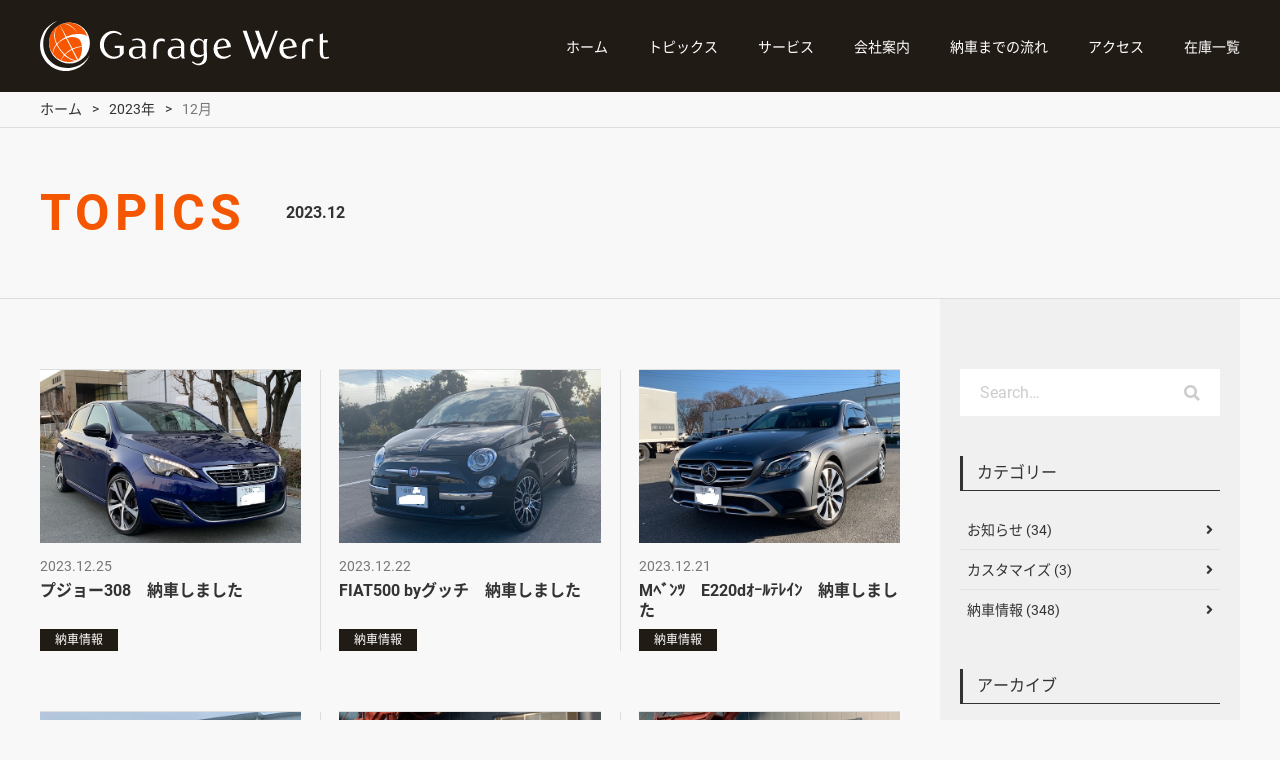

--- FILE ---
content_type: text/html; charset=UTF-8
request_url: https://garagewert.com/2023/12/
body_size: 12843
content:
<!doctype html>
<html dir="ltr" lang="ja" prefix="og: https://ogp.me/ns#">
<head>
	<meta charset="UTF-8">
	<meta name="viewport" content="width=device-width, initial-scale=1">
	<link rel="profile" href="https://gmpg.org/xfn/11">

	<!-- Google Tag Manager -->
<script>(function(w,d,s,l,i){w[l]=w[l]||[];w[l].push({'gtm.start':
new Date().getTime(),event:'gtm.js'});var f=d.getElementsByTagName(s)[0],
j=d.createElement(s),dl=l!='dataLayer'?'&l='+l:'';j.async=true;j.src=
'https://www.googletagmanager.com/gtm.js?id='+i+dl;f.parentNode.insertBefore(j,f);
})(window,document,'script','dataLayer','GTM-TBPPJC5');</script>
<!-- End Google Tag Manager -->
<meta name="google-site-verification" content="_vf4tkyjmXCpFgfs0S9GEwELZKug4tj_y7ZtTgIu_gE" />
<title>12月, 2023 | GarageWert ガラージュヴェルト</title>
	<style>img:is([sizes="auto" i], [sizes^="auto," i]) { contain-intrinsic-size: 3000px 1500px }</style>
	
		<!-- All in One SEO 4.9.1 - aioseo.com -->
	<meta name="robots" content="noindex, max-image-preview:large" />
	<link rel="canonical" href="https://garagewert.com/2023/12/" />
	<meta name="generator" content="All in One SEO (AIOSEO) 4.9.1" />
		<script type="application/ld+json" class="aioseo-schema">
			{"@context":"https:\/\/schema.org","@graph":[{"@type":"BreadcrumbList","@id":"https:\/\/garagewert.com\/2023\/12\/#breadcrumblist","itemListElement":[{"@type":"ListItem","@id":"https:\/\/garagewert.com#listItem","position":1,"name":"\u30db\u30fc\u30e0","item":"https:\/\/garagewert.com","nextItem":{"@type":"ListItem","@id":"https:\/\/garagewert.com\/2023\/#listItem","name":2023}},{"@type":"ListItem","@id":"https:\/\/garagewert.com\/2023\/#listItem","position":2,"name":2023,"item":"https:\/\/garagewert.com\/2023\/","nextItem":{"@type":"ListItem","@id":"https:\/\/garagewert.com\/2023\/12\/#listItem","name":"12"},"previousItem":{"@type":"ListItem","@id":"https:\/\/garagewert.com#listItem","name":"\u30db\u30fc\u30e0"}},{"@type":"ListItem","@id":"https:\/\/garagewert.com\/2023\/12\/#listItem","position":3,"name":"12","previousItem":{"@type":"ListItem","@id":"https:\/\/garagewert.com\/2023\/#listItem","name":2023}}]},{"@type":"CollectionPage","@id":"https:\/\/garagewert.com\/2023\/12\/#collectionpage","url":"https:\/\/garagewert.com\/2023\/12\/","name":"12\u6708, 2023 | GarageWert \u30ac\u30e9\u30fc\u30b8\u30e5\u30f4\u30a7\u30eb\u30c8","inLanguage":"ja","isPartOf":{"@id":"https:\/\/garagewert.com\/#website"},"breadcrumb":{"@id":"https:\/\/garagewert.com\/2023\/12\/#breadcrumblist"}},{"@type":"Organization","@id":"https:\/\/garagewert.com\/#organization","name":"Master","description":"\u9759\u5ca1\u770c\u4e2d\u90e8\u306e\u8f38\u5165\u8eca\u5c02\u9580\u5e97","url":"https:\/\/garagewert.com\/","logo":{"@type":"ImageObject","url":"https:\/\/garagewert.com\/wp-content\/uploads\/2021\/10\/gb_logo.svg","@id":"https:\/\/garagewert.com\/2023\/12\/#organizationLogo","width":290,"height":50,"caption":"Garage Wert"},"image":{"@id":"https:\/\/garagewert.com\/2023\/12\/#organizationLogo"}},{"@type":"WebSite","@id":"https:\/\/garagewert.com\/#website","url":"https:\/\/garagewert.com\/","name":"GarageWert \u30ac\u30e9\u30fc\u30b8\u30e5\u30f4\u30a7\u30eb\u30c8","description":"\u9759\u5ca1\u770c\u4e2d\u90e8\u306e\u8f38\u5165\u8eca\u5c02\u9580\u5e97","inLanguage":"ja","publisher":{"@id":"https:\/\/garagewert.com\/#organization"}}]}
		</script>
		<!-- All in One SEO -->

<link rel='dns-prefetch' href='//unpkg.com' />
<link rel='dns-prefetch' href='//cdnjs.cloudflare.com' />
<link rel='dns-prefetch' href='//use.fontawesome.com' />
<link rel="alternate" type="application/rss+xml" title="GarageWert ガラージュヴェルト &raquo; フィード" href="https://garagewert.com/feed/" />
<link rel="alternate" type="application/rss+xml" title="GarageWert ガラージュヴェルト &raquo; コメントフィード" href="https://garagewert.com/comments/feed/" />
<script>
window._wpemojiSettings = {"baseUrl":"https:\/\/s.w.org\/images\/core\/emoji\/16.0.1\/72x72\/","ext":".png","svgUrl":"https:\/\/s.w.org\/images\/core\/emoji\/16.0.1\/svg\/","svgExt":".svg","source":{"concatemoji":"https:\/\/garagewert.com\/wp-includes\/js\/wp-emoji-release.min.js?ver=6.8.3"}};
/*! This file is auto-generated */
!function(s,n){var o,i,e;function c(e){try{var t={supportTests:e,timestamp:(new Date).valueOf()};sessionStorage.setItem(o,JSON.stringify(t))}catch(e){}}function p(e,t,n){e.clearRect(0,0,e.canvas.width,e.canvas.height),e.fillText(t,0,0);var t=new Uint32Array(e.getImageData(0,0,e.canvas.width,e.canvas.height).data),a=(e.clearRect(0,0,e.canvas.width,e.canvas.height),e.fillText(n,0,0),new Uint32Array(e.getImageData(0,0,e.canvas.width,e.canvas.height).data));return t.every(function(e,t){return e===a[t]})}function u(e,t){e.clearRect(0,0,e.canvas.width,e.canvas.height),e.fillText(t,0,0);for(var n=e.getImageData(16,16,1,1),a=0;a<n.data.length;a++)if(0!==n.data[a])return!1;return!0}function f(e,t,n,a){switch(t){case"flag":return n(e,"\ud83c\udff3\ufe0f\u200d\u26a7\ufe0f","\ud83c\udff3\ufe0f\u200b\u26a7\ufe0f")?!1:!n(e,"\ud83c\udde8\ud83c\uddf6","\ud83c\udde8\u200b\ud83c\uddf6")&&!n(e,"\ud83c\udff4\udb40\udc67\udb40\udc62\udb40\udc65\udb40\udc6e\udb40\udc67\udb40\udc7f","\ud83c\udff4\u200b\udb40\udc67\u200b\udb40\udc62\u200b\udb40\udc65\u200b\udb40\udc6e\u200b\udb40\udc67\u200b\udb40\udc7f");case"emoji":return!a(e,"\ud83e\udedf")}return!1}function g(e,t,n,a){var r="undefined"!=typeof WorkerGlobalScope&&self instanceof WorkerGlobalScope?new OffscreenCanvas(300,150):s.createElement("canvas"),o=r.getContext("2d",{willReadFrequently:!0}),i=(o.textBaseline="top",o.font="600 32px Arial",{});return e.forEach(function(e){i[e]=t(o,e,n,a)}),i}function t(e){var t=s.createElement("script");t.src=e,t.defer=!0,s.head.appendChild(t)}"undefined"!=typeof Promise&&(o="wpEmojiSettingsSupports",i=["flag","emoji"],n.supports={everything:!0,everythingExceptFlag:!0},e=new Promise(function(e){s.addEventListener("DOMContentLoaded",e,{once:!0})}),new Promise(function(t){var n=function(){try{var e=JSON.parse(sessionStorage.getItem(o));if("object"==typeof e&&"number"==typeof e.timestamp&&(new Date).valueOf()<e.timestamp+604800&&"object"==typeof e.supportTests)return e.supportTests}catch(e){}return null}();if(!n){if("undefined"!=typeof Worker&&"undefined"!=typeof OffscreenCanvas&&"undefined"!=typeof URL&&URL.createObjectURL&&"undefined"!=typeof Blob)try{var e="postMessage("+g.toString()+"("+[JSON.stringify(i),f.toString(),p.toString(),u.toString()].join(",")+"));",a=new Blob([e],{type:"text/javascript"}),r=new Worker(URL.createObjectURL(a),{name:"wpTestEmojiSupports"});return void(r.onmessage=function(e){c(n=e.data),r.terminate(),t(n)})}catch(e){}c(n=g(i,f,p,u))}t(n)}).then(function(e){for(var t in e)n.supports[t]=e[t],n.supports.everything=n.supports.everything&&n.supports[t],"flag"!==t&&(n.supports.everythingExceptFlag=n.supports.everythingExceptFlag&&n.supports[t]);n.supports.everythingExceptFlag=n.supports.everythingExceptFlag&&!n.supports.flag,n.DOMReady=!1,n.readyCallback=function(){n.DOMReady=!0}}).then(function(){return e}).then(function(){var e;n.supports.everything||(n.readyCallback(),(e=n.source||{}).concatemoji?t(e.concatemoji):e.wpemoji&&e.twemoji&&(t(e.twemoji),t(e.wpemoji)))}))}((window,document),window._wpemojiSettings);
</script>
<style id='wp-emoji-styles-inline-css'>

	img.wp-smiley, img.emoji {
		display: inline !important;
		border: none !important;
		box-shadow: none !important;
		height: 1em !important;
		width: 1em !important;
		margin: 0 0.07em !important;
		vertical-align: -0.1em !important;
		background: none !important;
		padding: 0 !important;
	}
</style>
<link rel='stylesheet' id='wp-block-library-css' href='https://garagewert.com/wp-includes/css/dist/block-library/style.min.css?ver=6.8.3' media='all' />
<style id='classic-theme-styles-inline-css'>
/*! This file is auto-generated */
.wp-block-button__link{color:#fff;background-color:#32373c;border-radius:9999px;box-shadow:none;text-decoration:none;padding:calc(.667em + 2px) calc(1.333em + 2px);font-size:1.125em}.wp-block-file__button{background:#32373c;color:#fff;text-decoration:none}
</style>
<link rel='stylesheet' id='aioseo/css/src/vue/standalone/blocks/table-of-contents/global.scss-css' href='https://garagewert.com/wp-content/plugins/all-in-one-seo-pack/dist/Lite/assets/css/table-of-contents/global.e90f6d47.css?ver=4.9.1' media='all' />
<style id='safe-svg-svg-icon-style-inline-css'>
.safe-svg-cover{text-align:center}.safe-svg-cover .safe-svg-inside{display:inline-block;max-width:100%}.safe-svg-cover svg{fill:currentColor;height:100%;max-height:100%;max-width:100%;width:100%}

</style>
<style id='global-styles-inline-css'>
:root{--wp--preset--aspect-ratio--square: 1;--wp--preset--aspect-ratio--4-3: 4/3;--wp--preset--aspect-ratio--3-4: 3/4;--wp--preset--aspect-ratio--3-2: 3/2;--wp--preset--aspect-ratio--2-3: 2/3;--wp--preset--aspect-ratio--16-9: 16/9;--wp--preset--aspect-ratio--9-16: 9/16;--wp--preset--color--black: #000000;--wp--preset--color--cyan-bluish-gray: #abb8c3;--wp--preset--color--white: #ffffff;--wp--preset--color--pale-pink: #f78da7;--wp--preset--color--vivid-red: #cf2e2e;--wp--preset--color--luminous-vivid-orange: #ff6900;--wp--preset--color--luminous-vivid-amber: #fcb900;--wp--preset--color--light-green-cyan: #7bdcb5;--wp--preset--color--vivid-green-cyan: #00d084;--wp--preset--color--pale-cyan-blue: #8ed1fc;--wp--preset--color--vivid-cyan-blue: #0693e3;--wp--preset--color--vivid-purple: #9b51e0;--wp--preset--gradient--vivid-cyan-blue-to-vivid-purple: linear-gradient(135deg,rgba(6,147,227,1) 0%,rgb(155,81,224) 100%);--wp--preset--gradient--light-green-cyan-to-vivid-green-cyan: linear-gradient(135deg,rgb(122,220,180) 0%,rgb(0,208,130) 100%);--wp--preset--gradient--luminous-vivid-amber-to-luminous-vivid-orange: linear-gradient(135deg,rgba(252,185,0,1) 0%,rgba(255,105,0,1) 100%);--wp--preset--gradient--luminous-vivid-orange-to-vivid-red: linear-gradient(135deg,rgba(255,105,0,1) 0%,rgb(207,46,46) 100%);--wp--preset--gradient--very-light-gray-to-cyan-bluish-gray: linear-gradient(135deg,rgb(238,238,238) 0%,rgb(169,184,195) 100%);--wp--preset--gradient--cool-to-warm-spectrum: linear-gradient(135deg,rgb(74,234,220) 0%,rgb(151,120,209) 20%,rgb(207,42,186) 40%,rgb(238,44,130) 60%,rgb(251,105,98) 80%,rgb(254,248,76) 100%);--wp--preset--gradient--blush-light-purple: linear-gradient(135deg,rgb(255,206,236) 0%,rgb(152,150,240) 100%);--wp--preset--gradient--blush-bordeaux: linear-gradient(135deg,rgb(254,205,165) 0%,rgb(254,45,45) 50%,rgb(107,0,62) 100%);--wp--preset--gradient--luminous-dusk: linear-gradient(135deg,rgb(255,203,112) 0%,rgb(199,81,192) 50%,rgb(65,88,208) 100%);--wp--preset--gradient--pale-ocean: linear-gradient(135deg,rgb(255,245,203) 0%,rgb(182,227,212) 50%,rgb(51,167,181) 100%);--wp--preset--gradient--electric-grass: linear-gradient(135deg,rgb(202,248,128) 0%,rgb(113,206,126) 100%);--wp--preset--gradient--midnight: linear-gradient(135deg,rgb(2,3,129) 0%,rgb(40,116,252) 100%);--wp--preset--font-size--small: 13px;--wp--preset--font-size--medium: 20px;--wp--preset--font-size--large: 36px;--wp--preset--font-size--x-large: 42px;--wp--preset--spacing--20: 0.44rem;--wp--preset--spacing--30: 0.67rem;--wp--preset--spacing--40: 1rem;--wp--preset--spacing--50: 1.5rem;--wp--preset--spacing--60: 2.25rem;--wp--preset--spacing--70: 3.38rem;--wp--preset--spacing--80: 5.06rem;--wp--preset--shadow--natural: 6px 6px 9px rgba(0, 0, 0, 0.2);--wp--preset--shadow--deep: 12px 12px 50px rgba(0, 0, 0, 0.4);--wp--preset--shadow--sharp: 6px 6px 0px rgba(0, 0, 0, 0.2);--wp--preset--shadow--outlined: 6px 6px 0px -3px rgba(255, 255, 255, 1), 6px 6px rgba(0, 0, 0, 1);--wp--preset--shadow--crisp: 6px 6px 0px rgba(0, 0, 0, 1);}:where(.is-layout-flex){gap: 0.5em;}:where(.is-layout-grid){gap: 0.5em;}body .is-layout-flex{display: flex;}.is-layout-flex{flex-wrap: wrap;align-items: center;}.is-layout-flex > :is(*, div){margin: 0;}body .is-layout-grid{display: grid;}.is-layout-grid > :is(*, div){margin: 0;}:where(.wp-block-columns.is-layout-flex){gap: 2em;}:where(.wp-block-columns.is-layout-grid){gap: 2em;}:where(.wp-block-post-template.is-layout-flex){gap: 1.25em;}:where(.wp-block-post-template.is-layout-grid){gap: 1.25em;}.has-black-color{color: var(--wp--preset--color--black) !important;}.has-cyan-bluish-gray-color{color: var(--wp--preset--color--cyan-bluish-gray) !important;}.has-white-color{color: var(--wp--preset--color--white) !important;}.has-pale-pink-color{color: var(--wp--preset--color--pale-pink) !important;}.has-vivid-red-color{color: var(--wp--preset--color--vivid-red) !important;}.has-luminous-vivid-orange-color{color: var(--wp--preset--color--luminous-vivid-orange) !important;}.has-luminous-vivid-amber-color{color: var(--wp--preset--color--luminous-vivid-amber) !important;}.has-light-green-cyan-color{color: var(--wp--preset--color--light-green-cyan) !important;}.has-vivid-green-cyan-color{color: var(--wp--preset--color--vivid-green-cyan) !important;}.has-pale-cyan-blue-color{color: var(--wp--preset--color--pale-cyan-blue) !important;}.has-vivid-cyan-blue-color{color: var(--wp--preset--color--vivid-cyan-blue) !important;}.has-vivid-purple-color{color: var(--wp--preset--color--vivid-purple) !important;}.has-black-background-color{background-color: var(--wp--preset--color--black) !important;}.has-cyan-bluish-gray-background-color{background-color: var(--wp--preset--color--cyan-bluish-gray) !important;}.has-white-background-color{background-color: var(--wp--preset--color--white) !important;}.has-pale-pink-background-color{background-color: var(--wp--preset--color--pale-pink) !important;}.has-vivid-red-background-color{background-color: var(--wp--preset--color--vivid-red) !important;}.has-luminous-vivid-orange-background-color{background-color: var(--wp--preset--color--luminous-vivid-orange) !important;}.has-luminous-vivid-amber-background-color{background-color: var(--wp--preset--color--luminous-vivid-amber) !important;}.has-light-green-cyan-background-color{background-color: var(--wp--preset--color--light-green-cyan) !important;}.has-vivid-green-cyan-background-color{background-color: var(--wp--preset--color--vivid-green-cyan) !important;}.has-pale-cyan-blue-background-color{background-color: var(--wp--preset--color--pale-cyan-blue) !important;}.has-vivid-cyan-blue-background-color{background-color: var(--wp--preset--color--vivid-cyan-blue) !important;}.has-vivid-purple-background-color{background-color: var(--wp--preset--color--vivid-purple) !important;}.has-black-border-color{border-color: var(--wp--preset--color--black) !important;}.has-cyan-bluish-gray-border-color{border-color: var(--wp--preset--color--cyan-bluish-gray) !important;}.has-white-border-color{border-color: var(--wp--preset--color--white) !important;}.has-pale-pink-border-color{border-color: var(--wp--preset--color--pale-pink) !important;}.has-vivid-red-border-color{border-color: var(--wp--preset--color--vivid-red) !important;}.has-luminous-vivid-orange-border-color{border-color: var(--wp--preset--color--luminous-vivid-orange) !important;}.has-luminous-vivid-amber-border-color{border-color: var(--wp--preset--color--luminous-vivid-amber) !important;}.has-light-green-cyan-border-color{border-color: var(--wp--preset--color--light-green-cyan) !important;}.has-vivid-green-cyan-border-color{border-color: var(--wp--preset--color--vivid-green-cyan) !important;}.has-pale-cyan-blue-border-color{border-color: var(--wp--preset--color--pale-cyan-blue) !important;}.has-vivid-cyan-blue-border-color{border-color: var(--wp--preset--color--vivid-cyan-blue) !important;}.has-vivid-purple-border-color{border-color: var(--wp--preset--color--vivid-purple) !important;}.has-vivid-cyan-blue-to-vivid-purple-gradient-background{background: var(--wp--preset--gradient--vivid-cyan-blue-to-vivid-purple) !important;}.has-light-green-cyan-to-vivid-green-cyan-gradient-background{background: var(--wp--preset--gradient--light-green-cyan-to-vivid-green-cyan) !important;}.has-luminous-vivid-amber-to-luminous-vivid-orange-gradient-background{background: var(--wp--preset--gradient--luminous-vivid-amber-to-luminous-vivid-orange) !important;}.has-luminous-vivid-orange-to-vivid-red-gradient-background{background: var(--wp--preset--gradient--luminous-vivid-orange-to-vivid-red) !important;}.has-very-light-gray-to-cyan-bluish-gray-gradient-background{background: var(--wp--preset--gradient--very-light-gray-to-cyan-bluish-gray) !important;}.has-cool-to-warm-spectrum-gradient-background{background: var(--wp--preset--gradient--cool-to-warm-spectrum) !important;}.has-blush-light-purple-gradient-background{background: var(--wp--preset--gradient--blush-light-purple) !important;}.has-blush-bordeaux-gradient-background{background: var(--wp--preset--gradient--blush-bordeaux) !important;}.has-luminous-dusk-gradient-background{background: var(--wp--preset--gradient--luminous-dusk) !important;}.has-pale-ocean-gradient-background{background: var(--wp--preset--gradient--pale-ocean) !important;}.has-electric-grass-gradient-background{background: var(--wp--preset--gradient--electric-grass) !important;}.has-midnight-gradient-background{background: var(--wp--preset--gradient--midnight) !important;}.has-small-font-size{font-size: var(--wp--preset--font-size--small) !important;}.has-medium-font-size{font-size: var(--wp--preset--font-size--medium) !important;}.has-large-font-size{font-size: var(--wp--preset--font-size--large) !important;}.has-x-large-font-size{font-size: var(--wp--preset--font-size--x-large) !important;}
:where(.wp-block-post-template.is-layout-flex){gap: 1.25em;}:where(.wp-block-post-template.is-layout-grid){gap: 1.25em;}
:where(.wp-block-columns.is-layout-flex){gap: 2em;}:where(.wp-block-columns.is-layout-grid){gap: 2em;}
:root :where(.wp-block-pullquote){font-size: 1.5em;line-height: 1.6;}
</style>
<link rel='stylesheet' id='pannellum-style-css' href='https://garagewert.com/wp-content/plugins/wp-pannellum/pannellum/pannellum.css?ver=6.8.3' media='all' />
<link rel='stylesheet' id='wp-pannellum-style-css' href='https://garagewert.com/wp-content/plugins/wp-pannellum/style.css?ver=6.8.3' media='all' />
<link rel='stylesheet' id='underscores-style-css' href='https://garagewert.com/wp-content/themes/garagewert/style.css?ver=1.0.0' media='all' />
<link rel='stylesheet' id='swiper-style-css' href='https://unpkg.com/swiper/swiper-bundle.min.css?ver=1.0.0' media='all' />
<link rel='stylesheet' id='fontAwesome-style-css' href='https://use.fontawesome.com/releases/v5.6.1/css/all.css?ver=1.0.0' media='all' />
<link rel='stylesheet' id='main-style-css' href='https://garagewert.com/wp-content/themes/garagewert/css/main.css?ver=202601202018' media='all' />
<link rel='stylesheet' id='fancybox-css' href='https://garagewert.com/wp-content/plugins/easy-fancybox/fancybox/1.5.4/jquery.fancybox.min.css?ver=6.8.3' media='screen' />
<script src="https://ajax.googleapis.com/ajax/libs/jquery/3.6.0/jquery.min.js?ver=1.0.0" id="jquery-js"></script>
<script src="https://garagewert.com/wp-content/plugins/wp-pannellum/pannellum/pannellum.js?ver=6.8.3" id="pannellum-js-js"></script>
<link rel="https://api.w.org/" href="https://garagewert.com/wp-json/" /><link rel="EditURI" type="application/rsd+xml" title="RSD" href="https://garagewert.com/xmlrpc.php?rsd" />
<meta name="generator" content="WordPress 6.8.3" />
<link rel="icon" href="https://garagewert.com/wp-content/uploads/2021/10/gb_favicon.svg" sizes="32x32" />
<link rel="icon" href="https://garagewert.com/wp-content/uploads/2021/10/gb_favicon.svg" sizes="192x192" />
<link rel="apple-touch-icon" href="https://garagewert.com/wp-content/uploads/2021/10/gb_favicon.svg" />
<meta name="msapplication-TileImage" content="https://garagewert.com/wp-content/uploads/2021/10/gb_favicon.svg" />
</head>

<body class="archive date wp-custom-logo wp-theme-garagewert hfeed">
<!-- Google Tag Manager (noscript) -->
<noscript><iframe src="https://www.googletagmanager.com/ns.html?id=GTM-TBPPJC5"
height="0" width="0" style="display:none;visibility:hidden"></iframe></noscript>
<!-- End Google Tag Manager (noscript) --><div id="page" class="site ly_siteBody js_siteBody">

	<div class="ly_siteBody_inner js_siteBody_inner">

		<a class="skip-link screen-reader-text" href="#primary">コンテンツへ</a>

		<header id="masthead" class="site-header ly_header">

			<div class="ly_header_inner">

				<div class="bl_headerUtils left">

											<div class="bl_headerUtils_logo_wrapper"><a href="https://garagewert.com" class="custom-logo-link el_siteLogo" rel="home"><img width="290" height="50" src="https://garagewert.com/wp-content/uploads/2021/10/gb_logo.svg" class="custom-logo" alt="Garage Wert" decoding="async" /></a></div>
					
				</div>
				<!--/.bl_headerUtils-->

				<div class="bl_headerUtils right mdlg">
					<nav class="bl_headerNav_wrapper"><ul id="menu-%e3%82%b0%e3%83%ad%e3%83%bc%e3%83%90%e3%83%ab%e3%83%8a%e3%83%93%e3%82%b2%e3%83%bc%e3%82%b7%e3%83%a7%e3%83%b3" class="bl_headerNav"><li id="menu-item-22" class="menu-item menu-item-type-post_type menu-item-object-page menu-item-home menu-item-22"><a href="https://garagewert.com/">ホーム</a></li>
<li id="menu-item-430" class="js_toggle menu-item menu-item-type-custom menu-item-object-custom menu-item-430"><a>トピックス</a></li>
<li id="menu-item-215" class="js_toggle_2 menu-item menu-item-type-custom menu-item-object-custom menu-item-215"><a>サービス</a></li>
<li id="menu-item-431" class="js_toggle_3 menu-item menu-item-type-custom menu-item-object-custom menu-item-431"><a>会社案内</a></li>
<li id="menu-item-217" class="menu-item menu-item-type-post_type menu-item-object-page menu-item-217"><a href="https://garagewert.com/garage-wert-style/">納車までの流れ</a></li>
<li id="menu-item-216" class="menu-item menu-item-type-post_type menu-item-object-page menu-item-216"><a href="https://garagewert.com/access/">アクセス</a></li>
<li id="menu-item-387" class="menu-item menu-item-type-post_type_archive menu-item-object-stocklists menu-item-387"><a href="https://garagewert.com/stocklists/">在庫一覧</a></li>
</ul></nav>
				</div>
				<!--/.bl_headerUtils-->

			</div>
			<!--/.ly_header_inner-->
		</header>
		<!--/.ly_header-->

		<div class="bl_megaMenu_container">
			<div class="bl_megaMenu_closer js_toggle_close"></div>
				<div class="bl_megaMenu js_toggleContent">
		<div class="bl_mega_wrapper">
	<div class="bl_mega">
		<div class="bl_mega_inner left">
			<h3 class="el_lv1Heading" data-rubi="トピックス">TOPICS</h3>
			<a class="el_linkUnderline" href="/topics">トピックス一覧へ</a>
		</div>
		<div class="bl_mega_inner right">
					<ul class="bl_cardUnit_service">
											<li class="bl_card_service">
				<a href="/category/news" class="bl_card_service_layer"></a>
				<figure class="el_acf_img">
	<img src="https://garagewert.com/wp-content/uploads/2021/10/gb_noimg.svg" alt="画像が見つかりません">
</figure>
					<h6 class="bl_card_service_ttl">お知らせ</h6>
				</li>	
											<li class="bl_card_service">
				<a href="/category/campaign" class="bl_card_service_layer"></a>
				<figure class="el_acf_img">
	<img src="https://garagewert.com/wp-content/uploads/2021/10/gb_noimg.svg" alt="画像が見つかりません">
</figure>
					<h6 class="bl_card_service_ttl">キャンペーン/特典</h6>
				</li>	
											<li class="bl_card_service">
				<a href="/category/information" class="bl_card_service_layer"></a>
				<figure class="el_acf_img">
	<img src="https://garagewert.com/wp-content/uploads/2021/10/gb_noimg.svg" alt="画像が見つかりません">
</figure>
					<h6 class="bl_card_service_ttl">納車情報</h6>
				</li>	
					</ul>
		<!-- /.bl_cardUnit_service -->
				</div>
		<!-- /.bl_mega_inner -->
	</div>
	<!-- /.bl_spec -->
</div>
<!-- /.bl_mega_wrapper -->
	</div>
	<!-- /.bl_megaMenu js_toggleContent -->
					<div class="bl_megaMenu js_toggleContent_2">
		<div class="bl_mega_wrapper">
	<div class="bl_mega">
		<div class="bl_mega_inner left">
			<h3 class="el_lv1Heading" data-rubi="サービス">SERVICE</h3>
		</div>
		<div class="bl_mega_inner right">
			
	<ul class="bl_cardUnit_service">

					
			<li class="bl_card_service">
	<a href="https://garagewert.com/service/%e3%83%87%e3%82%a3%e3%82%b9%e3%83%97%e3%83%ac%e3%82%a4%e3%82%aa%e3%83%bc%e3%83%87%e3%82%a3%e3%82%aa%e5%8f%96%e4%bb%98/" class="bl_card_service_layer"></a>
	<figure class="el_acf_img js_scrollIn an_curtain">
	<img src="https://garagewert.com/wp-content/uploads/2026/01/250616162050251-1024x578.jpg" alt="サムネイル">
</figure>
		<h6 class="bl_card_service_ttl">
		ディスプレイオーディオ取付	</h6>
</li>

					
			<li class="bl_card_service">
	<a href="https://garagewert.com/service/purchase/" class="bl_card_service_layer"></a>
	<figure class="el_acf_img js_scrollIn an_curtain">
	<img src="https://garagewert.com/wp-content/uploads/2021/10/oliur-ovrOPhu8vSw-unsplash-1024x683.jpg" alt="サムネイル">
</figure>
		<h6 class="bl_card_service_ttl">
		買取	</h6>
</li>

					
			<li class="bl_card_service">
	<a href="https://garagewert.com/service/inspection/" class="bl_card_service_layer"></a>
	<figure class="el_acf_img js_scrollIn an_curtain">
	<img src="https://garagewert.com/wp-content/uploads/2021/10/tim-mossholder-V37iTrYZz2E-unsplash-1024x683.jpg" alt="サムネイル">
</figure>
		<h6 class="bl_card_service_ttl">
		車検	</h6>
</li>

					
			<li class="bl_card_service">
	<a href="https://garagewert.com/service/customize/" class="bl_card_service_layer"></a>
	<figure class="el_acf_img js_scrollIn an_curtain">
	<img src="https://garagewert.com/wp-content/uploads/2021/10/vlad-grebenyev-7eCBiZgyr4E-unsplash-1024x474.jpg" alt="サムネイル">
</figure>
		<h6 class="bl_card_service_ttl">
		カスタマイズ	</h6>
</li>

		
	</ul>
	<!-- ./ bl_cardPostUnit -->


		</div>
		<!-- /.bl_mega_inner -->
	</div>
	<!-- /.bl_spec -->
</div>
<!-- /.bl_mega_wrapper -->
	</div>
	<!-- /.bl_megaMenu js_toggleContent -->
					<div class="bl_megaMenu js_toggleContent_3">
		<div class="bl_mega_wrapper">
	<div class="bl_mega">
		<div class="bl_mega_inner left">
			<h3 class="el_lv1Heading" data-rubi="会社案内">COMPANY</h3>
		</div>
		<div class="bl_mega_inner right">
					<ul class="bl_cardUnit_service">
											<li class="bl_card_service">
				<a href="/company?id=tab1" class="bl_card_service_layer"></a>
				<figure class="el_acf_img">
	<img src="https://garagewert.com/wp-content/uploads/2021/11/ferrari-458-spider-g589974d5e_1920.jpg" alt="">
</figure>
					<h6 class="bl_card_service_ttl">代表メッセージ</h6>
				</li>	
											<li class="bl_card_service">
				<a href="/company?id=tab2" class="bl_card_service_layer"></a>
				<figure class="el_acf_img">
	<img src="https://garagewert.com/wp-content/uploads/2021/11/automotive-g38bebe79c_1920.jpg" alt="">
</figure>
					<h6 class="bl_card_service_ttl">会社概要</h6>
				</li>	
											<li class="bl_card_service">
				<a href="/company?id=tab3" class="bl_card_service_layer"></a>
				<figure class="el_acf_img">
	<img src="https://garagewert.com/wp-content/uploads/2021/11/teikei.jpg" alt="">
</figure>
					<h6 class="bl_card_service_ttl">提携工場</h6>
				</li>	
											<li class="bl_card_service">
				<a href="/company?id=tab4" class="bl_card_service_layer"></a>
				<figure class="el_acf_img">
	<img src="https://garagewert.com/wp-content/uploads/2021/10/test_08.jpg" alt="">
</figure>
					<h6 class="bl_card_service_ttl">リクルート</h6>
				</li>	
					</ul>
		<!-- /.bl_cardUnit_service -->
				</div>
		<!-- /.bl_mega_inner -->
	</div>
	<!-- /.bl_spec -->
</div>
<!-- /.bl_mega_wrapper -->
	</div>
	<!-- /.bl_megaMenu js_toggleContent -->
			</div>
		<!-- /.bl_megaMenu js_toggleContent -->

		<nav class="js_stickyNav bl_stickyNav_wrapper">
	<ul id="menu-%e3%83%a2%e3%83%90%e3%82%a4%e3%83%ab%e3%83%89%e3%83%ad%e3%83%af%e3%83%bc%e3%83%a1%e3%83%8b%e3%83%a5%e3%83%bc" class="bl_stickyNav"><li id="menu-item-438" class="menu-item menu-item-type-post_type menu-item-object-page menu-item-home menu-item-438"><a href="https://garagewert.com/">ホーム</a></li>
<li id="menu-item-443" class="menu-item menu-item-type-post_type menu-item-object-page current_page_parent menu-item-has-children menu-item-443"><a href="https://garagewert.com/topics/">トピックス</a>
<ul class="sub-menu">
	<li id="menu-item-444" class="menu-item menu-item-type-taxonomy menu-item-object-category menu-item-444"><a href="https://garagewert.com/category/information/">納車情報</a></li>
	<li id="menu-item-445" class="menu-item menu-item-type-taxonomy menu-item-object-category menu-item-445"><a href="https://garagewert.com/category/campaign/">キャンペーン/特典</a></li>
	<li id="menu-item-672" class="menu-item menu-item-type-taxonomy menu-item-object-category menu-item-672"><a href="https://garagewert.com/category/news/">お知らせ</a></li>
</ul>
</li>
<li id="menu-item-446" class="menu-item menu-item-type-custom menu-item-object-custom menu-item-has-children menu-item-446"><a>サービス</a>
<ul class="sub-menu">
	<li id="menu-item-447" class="menu-item menu-item-type-post_type menu-item-object-service menu-item-447"><a href="https://garagewert.com/service/purchase/">買取</a></li>
	<li id="menu-item-448" class="menu-item menu-item-type-post_type menu-item-object-service menu-item-448"><a href="https://garagewert.com/service/inspection/">車検</a></li>
	<li id="menu-item-449" class="menu-item menu-item-type-post_type menu-item-object-service menu-item-449"><a href="https://garagewert.com/service/customize/">カスタマイズ</a></li>
	<li id="menu-item-450" class="menu-item menu-item-type-post_type menu-item-object-service menu-item-450"><a href="https://garagewert.com/service/metal/">鈑金</a></li>
</ul>
</li>
<li id="menu-item-442" class="menu-item menu-item-type-custom menu-item-object-custom menu-item-has-children menu-item-442"><a>会社案内</a>
<ul class="sub-menu">
	<li id="menu-item-451" class="menu-item menu-item-type-custom menu-item-object-custom menu-item-451"><a href="/company?id=tab1">代表メッセージ</a></li>
	<li id="menu-item-452" class="menu-item menu-item-type-custom menu-item-object-custom menu-item-452"><a href="/company?id=tab2">会社概要</a></li>
	<li id="menu-item-454" class="menu-item menu-item-type-custom menu-item-object-custom menu-item-454"><a href="/company?id=tab3">提携工場</a></li>
	<li id="menu-item-453" class="menu-item menu-item-type-custom menu-item-object-custom menu-item-453"><a href="/company?id=tab4">リクルート</a></li>
</ul>
</li>
<li id="menu-item-441" class="menu-item menu-item-type-post_type menu-item-object-page menu-item-441"><a href="https://garagewert.com/garage-wert-style/">納車までの流れ</a></li>
<li id="menu-item-439" class="menu-item menu-item-type-post_type menu-item-object-page menu-item-439"><a href="https://garagewert.com/access/">アクセス</a></li>
<li id="menu-item-593" class="menu-item menu-item-type-post_type_archive menu-item-object-stocklists menu-item-593"><a href="https://garagewert.com/stocklists/">在庫一覧</a></li>
</ul></nav>

		
<div class="bl_breadcrumb">
	<ul>
		<li><a href="https://garagewert.com"><span>ホーム</span></a></li>

								
				<li><span class="bl_breadcrumb_sep">></span><a href="https://garagewert.com/2023/"><span>2023年</span></a></li>
				<li><span class="bl_breadcrumb_sep">></span><span>12月</span></li>

			
		
	</ul>
</div>
<!-- /.bl_breadcrumb -->

	<header class="ly_sect ly_sect__pageHerder ly_sect__pageHerder_post">
		<div class="ly_sect__pageHerder_inner">
			<h1 class="entry-title el_lv1Heading" data-rubi="2023.12">TOPICS</h1>
		</div>
		<!-- /.ly_sect__pageHerder_inner -->
	</header>
	
<div class="ly_cont ly_cont__default ly_cont__archive ly_cont__archive_post ly_cont__col">

	<main id="primary" class="site-main ly_cont_main">

		<section class="ly_sect__archive ly_sect__archive_main">
							<ul class="bl_cardUnit_post clearListStyle">
									
					<li class="bl_card_post">
	<a href="https://garagewert.com/%e3%83%97%e3%82%b8%e3%83%a7%e3%83%bc308%e3%80%80%e7%b4%8d%e8%bb%8a%e3%81%97%e3%81%be%e3%81%97%e3%81%9f/" class="bl_card_post_layer"></a>
	<figure class="el_acf_img">
	<img src="https://garagewert.com/wp-content/uploads/2024/01/image0-06F.jpg" alt="サムネイル">
</figure>
	
	<time class="bl_card_post_date" datetime="2023-12-25">2023.12.25</time>

	<h6 class="bl_card_post_ttl">
		プジョー308　納車しました	</h6>
	<div class="bl_card_post_badge">
								<a class="el_badge" href="https://garagewert.com/category/information/" style="background-color:#211b16;">
				納車情報			</a>
			</div>
	<!-- /.bl_card_post_badge -->
</li>

									
					<li class="bl_card_post">
	<a href="https://garagewert.com/fiat500-by%e3%82%b0%e3%83%83%e3%83%81%e3%80%80%e7%b4%8d%e8%bb%8a%e3%81%97%e3%81%be%e3%81%97%e3%81%9f/" class="bl_card_post_layer"></a>
	<figure class="el_acf_img">
	<img src="https://garagewert.com/wp-content/uploads/2024/01/image0-06E.jpg" alt="サムネイル">
</figure>
	
	<time class="bl_card_post_date" datetime="2023-12-22">2023.12.22</time>

	<h6 class="bl_card_post_ttl">
		FIAT500 byグッチ　納車しました	</h6>
	<div class="bl_card_post_badge">
								<a class="el_badge" href="https://garagewert.com/category/information/" style="background-color:#211b16;">
				納車情報			</a>
			</div>
	<!-- /.bl_card_post_badge -->
</li>

									
					<li class="bl_card_post">
	<a href="https://garagewert.com/m%ef%be%8d%ef%be%9e%ef%be%9d%ef%be%82%e3%80%80e220d%ef%bd%b5%ef%bd%b0%ef%be%99%ef%be%83%ef%be%9a%ef%bd%b2%ef%be%9d%e3%80%80%e7%b4%8d%e8%bb%8a%e3%81%97%e3%81%be%e3%81%97%e3%81%9f/" class="bl_card_post_layer"></a>
	<figure class="el_acf_img">
	<img src="https://garagewert.com/wp-content/uploads/2024/01/image0-06D.jpg" alt="サムネイル">
</figure>
	
	<time class="bl_card_post_date" datetime="2023-12-21">2023.12.21</time>

	<h6 class="bl_card_post_ttl">
		Mﾍﾞﾝﾂ　E220dｵｰﾙﾃﾚｲﾝ　納車しました	</h6>
	<div class="bl_card_post_badge">
								<a class="el_badge" href="https://garagewert.com/category/information/" style="background-color:#211b16;">
				納車情報			</a>
			</div>
	<!-- /.bl_card_post_badge -->
</li>

									
					<li class="bl_card_post">
	<a href="https://garagewert.com/%e3%83%ac%e3%82%af%e3%82%b5%e3%82%b9%ef%bd%89%ef%bd%93%e3%80%80%e7%b4%8d%e8%bb%8a%e3%81%97%e3%81%be%e3%81%97%e3%81%9f/" class="bl_card_post_layer"></a>
	<figure class="el_acf_img">
	<img src="https://garagewert.com/wp-content/uploads/2023/12/image2-053.jpg" alt="サムネイル">
</figure>
	
	<time class="bl_card_post_date" datetime="2023-12-18">2023.12.18</time>

	<h6 class="bl_card_post_ttl">
		レクサスＩＳ　納車しました	</h6>
	<div class="bl_card_post_badge">
								<a class="el_badge" href="https://garagewert.com/category/information/" style="background-color:#211b16;">
				納車情報			</a>
			</div>
	<!-- /.bl_card_post_badge -->
</li>

									
					<li class="bl_card_post">
	<a href="https://garagewert.com/vw-%ef%bd%b1%ef%bd%af%ef%be%8c%ef%be%9f%ef%bc%81%e7%b4%8d%e8%bb%8a%e3%81%97%e3%81%be%e3%81%97%e3%81%9f/" class="bl_card_post_layer"></a>
	<figure class="el_acf_img">
	<img src="https://garagewert.com/wp-content/uploads/2023/12/image9-003.jpeg" alt="サムネイル">
</figure>
	
	<time class="bl_card_post_date" datetime="2023-12-14">2023.12.14</time>

	<h6 class="bl_card_post_ttl">
		VW ｱｯﾌﾟ！納車しました	</h6>
	<div class="bl_card_post_badge">
								<a class="el_badge" href="https://garagewert.com/category/information/" style="background-color:#211b16;">
				納車情報			</a>
			</div>
	<!-- /.bl_card_post_badge -->
</li>

									
					<li class="bl_card_post">
	<a href="https://garagewert.com/m%ef%be%8d%ef%be%9e%ef%be%9d%ef%be%82%e3%80%80gla200d-%e7%b4%8d%e8%bb%8a%e3%81%97%e3%81%be%e3%81%97%e3%81%9f/" class="bl_card_post_layer"></a>
	<figure class="el_acf_img">
	<img src="https://garagewert.com/wp-content/uploads/2023/12/image0-065.jpeg" alt="サムネイル">
</figure>
	
	<time class="bl_card_post_date" datetime="2023-12-03">2023.12.03</time>

	<h6 class="bl_card_post_ttl">
		Mﾍﾞﾝﾂ　GLA200d 納車しました	</h6>
	<div class="bl_card_post_badge">
								<a class="el_badge" href="https://garagewert.com/category/information/" style="background-color:#211b16;">
				納車情報			</a>
			</div>
	<!-- /.bl_card_post_badge -->
</li>

							</ul>
					</section>

		

	</main>

	

<aside id="secondary" class="widget-area ly_cont_side">
	<section id="search-2" class="widget widget_search">
<form method="get" class="el_searchBox" action="https://garagewert.com/">
	<input type="text" placeholder="Search…" name="s" class="el_searchBox_field" value="" />
	<input type="submit" value="&#xf002;" title="検索" class="el_searchBox_submit">
</form>
</section><section id="categories-2" class="widget widget_categories"><h2 class="el_sideBarTtl">カテゴリー</h2>
			<ul>
					<li class="cat-item cat-item-50"><a href="https://garagewert.com/category/news/">お知らせ (34)</a>
</li>
	<li class="cat-item cat-item-54"><a href="https://garagewert.com/category/%e3%82%ab%e3%82%b9%e3%82%bf%e3%83%9e%e3%82%a4%e3%82%ba/">カスタマイズ (3)</a>
</li>
	<li class="cat-item cat-item-1"><a href="https://garagewert.com/category/information/">納車情報 (348)</a>
</li>
			</ul>

			</section><section id="archives-2" class="widget widget_archive"><h2 class="el_sideBarTtl">アーカイブ</h2>
			<ul>
					<li><a href='https://garagewert.com/2026/01/'>2026年1月 (2)</a></li>
	<li><a href='https://garagewert.com/2025/12/'>2025年12月 (7)</a></li>
	<li><a href='https://garagewert.com/2025/11/'>2025年11月 (10)</a></li>
	<li><a href='https://garagewert.com/2025/10/'>2025年10月 (10)</a></li>
	<li><a href='https://garagewert.com/2025/09/'>2025年9月 (7)</a></li>
	<li><a href='https://garagewert.com/2025/08/'>2025年8月 (7)</a></li>
	<li><a href='https://garagewert.com/2025/07/'>2025年7月 (7)</a></li>
	<li><a href='https://garagewert.com/2025/06/'>2025年6月 (7)</a></li>
	<li><a href='https://garagewert.com/2025/05/'>2025年5月 (6)</a></li>
	<li><a href='https://garagewert.com/2025/04/'>2025年4月 (4)</a></li>
	<li><a href='https://garagewert.com/2025/03/'>2025年3月 (11)</a></li>
	<li><a href='https://garagewert.com/2025/02/'>2025年2月 (8)</a></li>
	<li><a href='https://garagewert.com/2025/01/'>2025年1月 (5)</a></li>
	<li><a href='https://garagewert.com/2024/12/'>2024年12月 (7)</a></li>
	<li><a href='https://garagewert.com/2024/11/'>2024年11月 (9)</a></li>
	<li><a href='https://garagewert.com/2024/10/'>2024年10月 (5)</a></li>
	<li><a href='https://garagewert.com/2024/09/'>2024年9月 (13)</a></li>
	<li><a href='https://garagewert.com/2024/08/'>2024年8月 (9)</a></li>
	<li><a href='https://garagewert.com/2024/07/'>2024年7月 (7)</a></li>
	<li><a href='https://garagewert.com/2024/06/'>2024年6月 (11)</a></li>
	<li><a href='https://garagewert.com/2024/05/'>2024年5月 (6)</a></li>
	<li><a href='https://garagewert.com/2024/04/'>2024年4月 (10)</a></li>
	<li><a href='https://garagewert.com/2024/03/'>2024年3月 (10)</a></li>
	<li><a href='https://garagewert.com/2024/02/'>2024年2月 (8)</a></li>
	<li><a href='https://garagewert.com/2024/01/'>2024年1月 (6)</a></li>
	<li><a href='https://garagewert.com/2023/12/' aria-current="page">2023年12月 (6)</a></li>
	<li><a href='https://garagewert.com/2023/11/'>2023年11月 (11)</a></li>
	<li><a href='https://garagewert.com/2023/10/'>2023年10月 (9)</a></li>
	<li><a href='https://garagewert.com/2023/09/'>2023年9月 (7)</a></li>
	<li><a href='https://garagewert.com/2023/08/'>2023年8月 (4)</a></li>
	<li><a href='https://garagewert.com/2023/07/'>2023年7月 (12)</a></li>
	<li><a href='https://garagewert.com/2023/06/'>2023年6月 (7)</a></li>
	<li><a href='https://garagewert.com/2023/05/'>2023年5月 (7)</a></li>
	<li><a href='https://garagewert.com/2023/04/'>2023年4月 (5)</a></li>
	<li><a href='https://garagewert.com/2023/03/'>2023年3月 (18)</a></li>
	<li><a href='https://garagewert.com/2023/02/'>2023年2月 (9)</a></li>
	<li><a href='https://garagewert.com/2023/01/'>2023年1月 (2)</a></li>
	<li><a href='https://garagewert.com/2022/12/'>2022年12月 (2)</a></li>
	<li><a href='https://garagewert.com/2022/11/'>2022年11月 (8)</a></li>
	<li><a href='https://garagewert.com/2022/10/'>2022年10月 (10)</a></li>
	<li><a href='https://garagewert.com/2022/09/'>2022年9月 (6)</a></li>
	<li><a href='https://garagewert.com/2022/08/'>2022年8月 (4)</a></li>
	<li><a href='https://garagewert.com/2022/07/'>2022年7月 (9)</a></li>
	<li><a href='https://garagewert.com/2022/06/'>2022年6月 (4)</a></li>
	<li><a href='https://garagewert.com/2022/05/'>2022年5月 (9)</a></li>
	<li><a href='https://garagewert.com/2022/04/'>2022年4月 (8)</a></li>
	<li><a href='https://garagewert.com/2022/03/'>2022年3月 (10)</a></li>
	<li><a href='https://garagewert.com/2022/02/'>2022年2月 (9)</a></li>
	<li><a href='https://garagewert.com/2022/01/'>2022年1月 (3)</a></li>
	<li><a href='https://garagewert.com/2021/12/'>2021年12月 (11)</a></li>
	<li><a href='https://garagewert.com/2021/11/'>2021年11月 (3)</a></li>
			</ul>

			</section></aside>

</div>
<!--/.ly_cont-->

				<section class="ly_sect ly_sect__cta">

	<div class="ly_sect__cta_access">
		<div class="ly_sect__cta_access_inner left">
				<h2 class="el_lv2Heading el_lv2Heading__rubi white" data-rubi="アクセス">
		ACCESS	</h2>
				<p class="el_access_read">Garage Wertへのご来店お待ちしております</p>
			<ul class="el_adminInfo">
				<li class="el_adminInfo_data">〒422-8034</li>
				<li class="el_adminInfo_data">静岡県静岡市駿河区高松2丁目24-24</li>
				<li class="el_adminInfo_data">TEL&nbsp;054-266-9300</li>
				<li class="el_adminInfo_data">営業時間&nbsp;&nbsp;10:00〜19:00（定休日&nbsp;火曜日　第2第４月曜日）</li>
			</ul>
			<a href="https://garagewert.com/stocklists" class="el_btn">在庫一覧はこちら</a>
		</div>
		<!-- /.ly_sect__cta_access_inner -->
		<div class="ly_sect__cta_access_inner right">
				<div class="bl_map">
		<iframe src="https://www.google.com/maps/embed?pb=!1m18!1m12!1m3!1d3270.0908295959143!2d138.4190640144956!3d34.95433207710109!2m3!1f0!2f0!3f0!3m2!1i1024!2i768!4f13.1!3m3!1m2!1s0x601a364ae0290349%3A0x3be118f32788bcd2!2z44CSNDIyLTgwMzQg6Z2Z5bKh55yM6Z2Z5bKh5biC6ae_5rKz5Yy66auY5p2-77yS5LiB55uu77yS77yU4oiS77yS77yU!5e0!3m2!1sja!2sjp!4v1637282810833!5m2!1sja!2sjp" width="100%" height="100%" style="border:0;" aria-hidden="false" tabindex="0" allowfullscreen="" loading="lazy"></iframe>
	</div>
	<!-- /bl_map. -->
			</div>
		<!-- /.ly_sect__cta_access_inner -->
	</div>
	<!-- /.ly_sect__cta_access -->

	<div class="ly_sect__cta_line">
		<h2>LINE友達登録で入庫入庫情報をいち早くチェック！</h2>
		<div class="bl_line_box"  style="background-image: linear-gradient( to right, #000, rgba(0, 0, 0, 0.1) ), url('https://garagewert.com/wp-content/uploads/2021/10/test_07.jpg');">
			<div class="bl_line_box_inner left">
				<p>・入庫情報がいち早く受け取れます<br />
・写メ送付で買取査定も簡単<br />
・LINEでお気軽に車のこと、カスタムのことお問い合わせください</p>
				<a href="/" class="el_linkUnderline">メリットについて詳しく見る</a>
			</div>
			<!-- /.bl_line_box_inner left -->
			<div class="bl_line_box_inner right">
				<img src="https://garagewert.com/wp-content/themes/garagewert/img/icon_line.svg" alt="LINE">
				<a href="https://lin.ee/9y94v8L" class="el_btn el_btn__line" target="_blank">LINE友達登録はこちら</a>
			</div>
			<!-- /.bl_line_box_inner right -->
		</div>
		<!-- /.bl_line_container -->
	</div>
	<!-- /.ly_sect__cta_line -->

</section>
<!-- /.ly_sect ly_sect__cta -->

				<footer id="colophon" class="site-footer ly_footer">
					<div class="ly_footer_wrapper">
						<div class="ly_footer_inner top">
							<a class="el_ftBanner mdlg" href="/garage-wert-style"><img src="https://garagewert.com/wp-content/uploads/2021/11/garagewertstyle.png" alt="Garage Wert Style 納車までの流れ"></a>
							<a class="el_ftBanner sm" href="/garage-wert-style"><img src="https://garagewert.com/wp-content/uploads/2021/11/garagewertstyle_2.png" alt="Garage Wert Style 納車までの流れ"></a>
						</div>
						<!-- /.ly_footer_inner -->
						<div class="ly_footer_inner center">
							<div class="ly_footer_util left">

								<a class="el_siteLogo" href="https://garagewert.com"><img src="https://garagewert.com/wp-content/uploads/2021/10/gb_logo.svg" alt="Garage Wert"></a>

								<ul class="el_adminInfo">
									<li class="el_adminInfo_data">〒422-8034</li>
									<li class="el_adminInfo_data">静岡県静岡市駿河区高松2丁目24-24</li>
									<li class="el_adminInfo_data">TEL&nbsp;054-266-9300</li>
									<li class="el_adminInfo_data">営業時間&nbsp;&nbsp;10:00〜19:00（定休日&nbsp;火曜日　第2第４月曜日）</li>
								</ul>

							</div>
							<!-- /.ly_footer_util left-->
							<div class="ly_footer_util center mdlg">
								<div class="bl_nav_footerUnit">
									<ul id="menu-topics" class="bl_nav_footer"><li id="menu-item-219" class="menu-item menu-item-type-post_type menu-item-object-page current_page_parent menu-item-has-children menu-item-219"><a href="https://garagewert.com/topics/">TOPICS</a>
<ul class="sub-menu">
	<li id="menu-item-220" class="menu-item menu-item-type-taxonomy menu-item-object-category menu-item-220"><a href="https://garagewert.com/category/campaign/">キャンペーン/特典</a></li>
	<li id="menu-item-221" class="menu-item menu-item-type-taxonomy menu-item-object-category menu-item-221"><a href="https://garagewert.com/category/information/">納車情報</a></li>
	<li id="menu-item-671" class="menu-item menu-item-type-taxonomy menu-item-object-category menu-item-671"><a href="https://garagewert.com/category/news/">お知らせ</a></li>
</ul>
</li>
</ul>									<ul id="menu-service" class="bl_nav_footer"><li id="menu-item-222" class="menu-item menu-item-type-custom menu-item-object-custom menu-item-has-children menu-item-222"><a>SERVICE</a>
<ul class="sub-menu">
	<li id="menu-item-225" class="menu-item menu-item-type-post_type menu-item-object-service menu-item-225"><a href="https://garagewert.com/service/purchase/">買取</a></li>
	<li id="menu-item-226" class="menu-item menu-item-type-post_type menu-item-object-service menu-item-226"><a href="https://garagewert.com/service/inspection/">車検</a></li>
	<li id="menu-item-223" class="menu-item menu-item-type-post_type menu-item-object-service menu-item-223"><a href="https://garagewert.com/service/customize/">カスタマイズ</a></li>
	<li id="menu-item-224" class="menu-item menu-item-type-post_type menu-item-object-service menu-item-224"><a href="https://garagewert.com/service/metal/">鈑金</a></li>
</ul>
</li>
</ul>									<ul id="menu-company" class="bl_nav_footer"><li id="menu-item-227" class="menu-item menu-item-type-post_type menu-item-object-page menu-item-has-children menu-item-227"><a href="https://garagewert.com/company/">COMPANY</a>
<ul class="sub-menu">
	<li id="menu-item-234" class="menu-item menu-item-type-custom menu-item-object-custom menu-item-234"><a href="/company?id=tab1">代表メッセージ</a></li>
	<li id="menu-item-235" class="menu-item menu-item-type-custom menu-item-object-custom menu-item-235"><a href="/company?id=tab2">会社概要</a></li>
	<li id="menu-item-236" class="menu-item menu-item-type-custom menu-item-object-custom menu-item-236"><a href="/company?id=tab3">提携工場</a></li>
	<li id="menu-item-237" class="menu-item menu-item-type-custom menu-item-object-custom menu-item-237"><a href="/company?id=tab4">リクルート</a></li>
</ul>
</li>
</ul>								</div>
								<!-- /.bl_nav_footerUnit -->
							</div>
							<!-- /.ly_footer_util center-->
							<div class="ly_footer_util right mdlg">
								<div class="el_btn_vertWrapper">
									<a href="https://lin.ee/9y94v8L" class="el_btn el_btn__line">LINE友達登録はこちら</a>
									<a href="https://garagewert.com/stocklists" class="el_btn">在庫一覧はこちら</a>
								</div>
								<!-- /.el_btn_vertW -->
							</div>
							<!-- /.ly_footer_util right-->
						</div>
						<!-- /.ly_footer_inner top-->

						<div class="ly_footer_inner bottom">
							<small class="el_copyright">© Garage Wert All Rights Reserved.</small>
						</div>
						<!-- /.ly_footer_inner -->
					</div>
					<!-- /.ly_footer_wrapper -->

				</footer>

			</div>
			<!-- /.ly_siteBody_inner -->

			
<!--------------------------------
	トリガーボタン生成
--------------------------------->
<div class="el_menuTrigger_wrapper">
	<div class="el_menuTrigger js_menuTrigger">
		<span></span>
		<span></span>
		<span></span>
	</div>
	<!-- ./el_menuTrigger -->
</div>
<!-- ./el_menuTrigger_wrapper -->

<!--------------------------------
	ドロワーエリア生成
--------------------------------->
<div class="bl_mobileMenu js_mobileMenu">
	<nav><ul id="sub-menu" class="bl_mobileMenu_nav"><li class="menu-item menu-item-type-post_type menu-item-object-page menu-item-home menu-item-438"><a href="https://garagewert.com/">ホーム</a></li>
<li class="menu-item menu-item-type-post_type menu-item-object-page current_page_parent menu-item-has-children menu-item-443"><a href="https://garagewert.com/topics/">トピックス</a>
<ul class="sub-menu">
	<li class="menu-item menu-item-type-taxonomy menu-item-object-category menu-item-444"><a href="https://garagewert.com/category/information/">納車情報</a></li>
	<li class="menu-item menu-item-type-taxonomy menu-item-object-category menu-item-445"><a href="https://garagewert.com/category/campaign/">キャンペーン/特典</a></li>
	<li class="menu-item menu-item-type-taxonomy menu-item-object-category menu-item-672"><a href="https://garagewert.com/category/news/">お知らせ</a></li>
</ul>
</li>
<li class="menu-item menu-item-type-custom menu-item-object-custom menu-item-has-children menu-item-446"><a>サービス</a>
<ul class="sub-menu">
	<li class="menu-item menu-item-type-post_type menu-item-object-service menu-item-447"><a href="https://garagewert.com/service/purchase/">買取</a></li>
	<li class="menu-item menu-item-type-post_type menu-item-object-service menu-item-448"><a href="https://garagewert.com/service/inspection/">車検</a></li>
	<li class="menu-item menu-item-type-post_type menu-item-object-service menu-item-449"><a href="https://garagewert.com/service/customize/">カスタマイズ</a></li>
	<li class="menu-item menu-item-type-post_type menu-item-object-service menu-item-450"><a href="https://garagewert.com/service/metal/">鈑金</a></li>
</ul>
</li>
<li class="menu-item menu-item-type-custom menu-item-object-custom menu-item-has-children menu-item-442"><a>会社案内</a>
<ul class="sub-menu">
	<li class="menu-item menu-item-type-custom menu-item-object-custom menu-item-451"><a href="/company?id=tab1">代表メッセージ</a></li>
	<li class="menu-item menu-item-type-custom menu-item-object-custom menu-item-452"><a href="/company?id=tab2">会社概要</a></li>
	<li class="menu-item menu-item-type-custom menu-item-object-custom menu-item-454"><a href="/company?id=tab3">提携工場</a></li>
	<li class="menu-item menu-item-type-custom menu-item-object-custom menu-item-453"><a href="/company?id=tab4">リクルート</a></li>
</ul>
</li>
<li class="menu-item menu-item-type-post_type menu-item-object-page menu-item-441"><a href="https://garagewert.com/garage-wert-style/">納車までの流れ</a></li>
<li class="menu-item menu-item-type-post_type menu-item-object-page menu-item-439"><a href="https://garagewert.com/access/">アクセス</a></li>
<li class="menu-item menu-item-type-post_type_archive menu-item-object-stocklists menu-item-593"><a href="https://garagewert.com/stocklists/">在庫一覧</a></li>
</ul></nav>
	<div class="bl_mobileMenu_cta">
		<a href="https://lin.ee/9y94v8L" class="el_btn el_btn__line" target="_blank">LINE友達登録</a>
		<a href="tel:0542669300" class="el_btn" target="_blank">TEL.054-266-9300</a>
	</div>
	<!-- /.bl_mobileMenu_cta -->
</div>
<!-- ./bl_mobileMenu -->

			<div class="el_pageTop js_pageTop">
				<a href="#"></a>
			</div>
			<!-- ./el_pageTop ページトップへ戻る -->

		</div>
		<!-- /.ly_siteBody -->

		<script type="speculationrules">
{"prefetch":[{"source":"document","where":{"and":[{"href_matches":"\/*"},{"not":{"href_matches":["\/wp-*.php","\/wp-admin\/*","\/wp-content\/uploads\/*","\/wp-content\/*","\/wp-content\/plugins\/*","\/wp-content\/themes\/garagewert\/*","\/*\\?(.+)"]}},{"not":{"selector_matches":"a[rel~=\"nofollow\"]"}},{"not":{"selector_matches":".no-prefetch, .no-prefetch a"}}]},"eagerness":"conservative"}]}
</script>
<script type="module" src="https://garagewert.com/wp-content/plugins/all-in-one-seo-pack/dist/Lite/assets/table-of-contents.95d0dfce.js?ver=4.9.1" id="aioseo/js/src/vue/standalone/blocks/table-of-contents/frontend.js-js"></script>
<script src="https://garagewert.com/wp-content/themes/garagewert/js/navigation.js?ver=1.0.0" id="underscores-navigation-js"></script>
<script src="https://unpkg.com/swiper/swiper-bundle.min.js?ver=1.0.0" id="swiper.js-js"></script>
<script src="https://cdnjs.cloudflare.com/ajax/libs/vivus/0.4.4/vivus.min.js?ver=1.0.0" id="vivus.js-js"></script>
<script src="https://garagewert.com/wp-content/themes/garagewert/js/common.js?ver=202601202018" id="common-js-js"></script>
<script src="https://garagewert.com/wp-content/plugins/easy-fancybox/vendor/purify.min.js?ver=6.8.3" id="fancybox-purify-js"></script>
<script id="jquery-fancybox-js-extra">
var efb_i18n = {"close":"Close","next":"Next","prev":"Previous","startSlideshow":"Start slideshow","toggleSize":"Toggle size"};
</script>
<script src="https://garagewert.com/wp-content/plugins/easy-fancybox/fancybox/1.5.4/jquery.fancybox.min.js?ver=6.8.3" id="jquery-fancybox-js"></script>
<script id="jquery-fancybox-js-after">
var fb_timeout, fb_opts={'autoScale':true,'showCloseButton':true,'margin':20,'pixelRatio':'false','centerOnScroll':false,'enableEscapeButton':true,'overlayShow':true,'hideOnOverlayClick':true,'minVpHeight':320,'disableCoreLightbox':'true','enableBlockControls':'true','fancybox_openBlockControls':'true' };
if(typeof easy_fancybox_handler==='undefined'){
var easy_fancybox_handler=function(){
jQuery([".nolightbox","a.wp-block-file__button","a.pin-it-button","a[href*='pinterest.com\/pin\/create']","a[href*='facebook.com\/share']","a[href*='twitter.com\/share']"].join(',')).addClass('nofancybox');
jQuery('a.fancybox-close').on('click',function(e){e.preventDefault();jQuery.fancybox.close()});
/* IMG */
						var unlinkedImageBlocks=jQuery(".wp-block-image > img:not(.nofancybox,figure.nofancybox>img)");
						unlinkedImageBlocks.wrap(function() {
							var href = jQuery( this ).attr( "src" );
							return "<a href='" + href + "'></a>";
						});
var fb_IMG_select=jQuery('a[href*=".jpg" i]:not(.nofancybox,li.nofancybox>a,figure.nofancybox>a),area[href*=".jpg" i]:not(.nofancybox),a[href*=".jpeg" i]:not(.nofancybox,li.nofancybox>a,figure.nofancybox>a),area[href*=".jpeg" i]:not(.nofancybox),a[href*=".png" i]:not(.nofancybox,li.nofancybox>a,figure.nofancybox>a),area[href*=".png" i]:not(.nofancybox),a[href*=".webp" i]:not(.nofancybox,li.nofancybox>a,figure.nofancybox>a),area[href*=".webp" i]:not(.nofancybox),a[href*=".svg" i]:not(.nofancybox,li.nofancybox>a,figure.nofancybox>a),area[href*=".svg" i]:not(.nofancybox)');
fb_IMG_select.addClass('fancybox image').attr('rel','gallery');
jQuery('a.fancybox,area.fancybox,.fancybox>a').each(function(){jQuery(this).fancybox(jQuery.extend(true,{},fb_opts,{'transition':'elastic','transitionIn':'elastic','easingIn':'easeOutBack','transitionOut':'elastic','easingOut':'easeInBack','opacity':false,'hideOnContentClick':false,'titleShow':true,'titlePosition':'over','titleFromAlt':true,'showNavArrows':true,'enableKeyboardNav':true,'cyclic':false,'mouseWheel':'false'}))});
};};
jQuery(easy_fancybox_handler);jQuery(document).on('post-load',easy_fancybox_handler);
</script>
<script src="https://garagewert.com/wp-content/plugins/easy-fancybox/vendor/jquery.easing.min.js?ver=1.4.1" id="jquery-easing-js"></script>

	</body>
</html>


--- FILE ---
content_type: text/css
request_url: https://garagewert.com/wp-content/themes/garagewert/css/main.css?ver=202601202018
body_size: 30411
content:
@charset "utf-8";
@font-face {
  font-family: "Roboto";
  font-style: nomal;
  font-weight: 400;
  src: url("../font/roboto-regular.woff2") format("woff2"), url("../font/roboto-regular.woff") format("woff");
  font-display: swap;
}
@font-face {
  font-family: "Roboto";
  font-style: nomal;
  font-weight: 700;
  src: url("../font/roboto-bold.woff2") format("woff2"), url("../font/roboto-bold.woff") format("woff");
  font-display: swap;
}
@font-face {
  font-family: "NotoSansJP";
  font-style: nomal;
  font-weight: 400;
  src: url("../font/notosansjp-regular.woff2") format("woff2"), url("../font/notosansjp-regular.woff") format("woff");
  font-display: swap;
}
@font-face {
  font-family: "NotoSansJP";
  font-style: nomal;
  font-weight: 700;
  src: url("../font/notosansjp-bold.woff2") format("woff2"), url("../font/notosansjp-bold.woff") format("woff");
  font-display: swap;
}
/*ベースグループ
======================================*/
/******リセット＋ベース******/
/*--------------------------------
スタイルリセット
--------------------------------*/
* {
  box-sizing: border-box;
}
html, body, div, span, object, iframe, h1, h2, h3, h4, h5, h6, p, blockquote, pre, abbr, address, cite, code, del, dfn, em, img, ins, kbd, q, samp, small, strong, sub, sup, var, b, i, dl, dt, dd, ol, ul, li, fieldset, form, label, legend, table, caption, tbody, tfoot, thead, tr, th, td, article, aside, canvas, details, figcaption, figure, footer, header, hgroup, menu, nav, section, summary, time, mark, audio, video {
  margin: 0;
  padding: 0;
  border: 0;
  outline: 0;
  font-size: 100%;
  vertical-align: baseline;
  background: transparent;
  font-weight: inherit;
}
html {
  font-size: 100%;
  overflow-x: hidden;
}
body {
  color: #333;
  font-family: "Roboto", "NotoSansJP", "Helvetica Neue", Arial, "Hiragino Kaku Gothic ProN", "Hiragino Sans", Meiryo, sans-serif;
  font-feature-settings: "palt", none;
  line-height: 1.5;
  font-size: 1rem;
  background-color: #F8F8F8;
}
article, aside, details, figcaption, figure, footer, header, hgroup, menu, nav, section {
  display: block;
}
a {
  margin: 0;
  padding: 0;
  font-size: 100%;
  vertical-align: baseline;
  background: transparent;
}
img {
  max-width: 100%;
  vertical-align: top;
}
table {
  border-collapse: collapse;
  border-spacing: 0;
}
ul, ol {
  margin-left: 1.5em;
}
nav ul {
  list-style: none;
  margin-left: 0;
}
blockquote, q {
  quotes: none;
}
blockquote:before, blockquote:after, q:before, q:after {
  content: '';
  content: none;
}
ins {
  background-color: #ff9;
  color: #000;
  text-decoration: none;
}
mark {
  background-color: #ff9;
  color: #000;
  font-style: italic;
  font-weight: bold;
}
del {
  text-decoration: line-through;
}
abbr[title], dfn[title] {
  border-bottom: 1px dotted;
  cursor: help;
}
hr {
  display: block;
  height: 1px;
  border: 0;
  border-top: 1px solid #cccccc;
  margin: 1em 0;
  padding: 0;
}
input, select {
  vertical-align: middle;
}
input:focus {
  outline: none;
}
input[type="color"]::-webkit-color-swatch {
  border: none;
}
input[type="color"]::-webkit-color-swatch-wrapper {
  padding: 0;
}
input[type=date], input[type=email], input[type=number], input[type=password], input[type=tel], input[type=text], input[type=url], select, textarea {
  width: 100%;
}
/*読み込み時の崩れ（JS起因）をなくす*/
html {
  visibility: hidden;
}
html.js_active {
  visibility: visible;
}
/******タイポグラフィ******/
/*--------------------------------
    デフォルトフォントサイズ、ウェイト、行間
--------------------------------*/
/*------ 見出し -------*/
h1 {
  font-size: 1.75rem;
  font-weight: bold;
  line-height: 1.5;
}
@media screen and (max-width: 767px) {
  h1 {
    font-size: 1.375rem;
  }
}
h2 {
  font-size: 1.5rem;
  font-weight: bold;
  line-height: 1.5;
}
@media screen and (max-width: 767px) {
  h2 {
    font-size: 1.375rem;
  }
}
h3 {
  font-size: 1.25rem;
  font-weight: bold;
  line-height: 1.5;
}
@media screen and (max-width: 767px) {
  h3 {
    font-size: 1.125rem;
  }
}
h4 {
  font-size: 1rem;
  font-weight: bold;
  line-height: 1.5;
}
@media screen and (max-width: 767px) {
  h4 {
    font-size: 1rem;
  }
}
h5 {
  font-size: 1rem;
  line-height: 1.5;
}
@media screen and (max-width: 767px) {
  h5 {
    font-size: 1rem;
  }
}
h6 {
  font-size: 1rem;
  line-height: 1.5;
}
@media screen and (max-width: 767px) {
  h6 {
    font-size: 1rem;
  }
}
/*------ 段落 -------*/
p {
  font-size: 1rem;
  line-height: 1.75;
}
@media screen and (max-width: 767px) {
  p {
    font-size: 0.875rem;
  }
}
/******アニメーション******/
/*--------------------------------
    デフォルトトランジション
--------------------------------*/
a {
  transition: 0.25s;
}
/*--------------------------------
	SVGアニメーション内の指定
--------------------------------*/
/*------ SVGの横幅 -------*/
.an_logo {
  opacity: 0;
}
/*------ SVGの可変 -------*/
.an_logo svg {
  width: 100%;
}
/*------ アニメーション前のパスの指定 -------*/
.an_logo svg path {
  fill-opacity: 0;
  /*最初は透過0で見えない状態*/
  transition: fill-opacity 0.5s;
  /*カラーがつく際のアニメーション0.5秒で変化*/
  fill: none;
  /*塗りがない状態*/
  stroke: #fff;
  /*線の色*/
}
/*------ アニメーション後に.doneというクラス名が付与された時のパスの指定 -------*/
.an_logo svg.done path {
  fill: #fff;
  /*塗りの色*/
  fill-opacity: 1;
  /*透過1で見える状態*/
  stroke: none;
  /*線の色なし*/
}
/*レイアウトグループ
======================================*/
/******ヘッダー******/
/*--------------------------------
    ヘッダー
--------------------------------*/
.ly_header {
  background-color: #211B16;
  color: #fff;
  z-index: 9999;
}
.ly_header_inner {
  display: flex;
  align-items: center;
  justify-content: space-between;
  flex-wrap: wrap;
  width: 100%;
  max-width: 1230px;
  padding-right: 15px;
  padding-left: 15px;
  margin-right: auto;
  margin-left: auto;
}
@media screen and (max-width: 1020px) {
  .ly_header_inner {
    display: block;
    padding-top: 15px;
    padding-bottom: 15px;
  }
}
.bl_headerUtils_logo_wrapper {
  padding: 15px 0;
  padding-right: 20px;
}
@media screen and (max-width: 767px) {
  .bl_headerUtils_logo_wrapper {
    padding: 0;
  }
}
/******フッター******/
/*--------------------------------
    フッター
--------------------------------*/
.ly_footer {
  padding-top: 60px;
  background-color: #211B16;
}
@media screen and (max-width: 767px) {
  .ly_footer {
    padding-top: 20px;
  }
}
.ly_footer_wrapper {
  width: 100%;
  max-width: 1230px;
  padding-right: 15px;
  padding-left: 15px;
  margin-right: auto;
  margin-left: auto;
}
.ly_footer_inner.top {
  width: 980px;
  max-width: 100%;
  margin: 0 auto;
}
.ly_footer_inner.top .el_ftBanner {
  display: block;
}
.ly_footer_inner.top .el_ftBanner:focus, .ly_footer_inner.top .el_ftBanner:hover {
  opacity: 0.8;
}
.ly_footer_inner.center {
  margin: 0 -2.5%;
  margin-top: -20px;
  padding-top: 60px;
  padding-bottom: 50px;
  display: flex;
  flex-wrap: wrap;
}
@media screen and (max-width: 767px) {
  .ly_footer_inner.center {
    margin: 0;
    padding-top: 20px;
    padding-bottom: 20px;
    display: block;
  }
}
.ly_footer_util {
  margin: 0 2.5%;
  margin-top: 20px;
}
.ly_footer_util.left {
  flex-grow: 0;
  flex-shrink: 0;
  width: auto;
}
@media screen and (max-width: 767px) {
  .ly_footer_util.left {
    display: flex;
    flex-direction: column;
    align-items: center;
  }
}
@media screen and (max-width: 767px) and (max-width: 767px) {
  .ly_footer_util.left {
    margin-top: 0;
  }
}
.ly_footer_util.left .el_adminInfo {
  margin-top: 20px;
}
.ly_footer_util.center {
  flex-grow: 1;
  flex-shrink: 1;
  width: auto;
}
.ly_footer_util.right {
  flex-grow: 0;
  flex-shrink: 0;
  width: auto;
}
.ly_footer_util.right .el_btn_vertWrapper {
  width: 222px;
  max-width: 100%;
}
.ly_footer_util.right .el_btn_vertWrapper .el_btn {
  text-align: left;
  padding-left: 2em;
}
/*------ コピーライト -------*/
.el_copyright {
  padding: 15px 0;
  display: block;
  color: #fff;
  font-size: 12px;
  border-top: 1px solid;
  border-color: #64605C;
}
.ly_footer .el_copyright {
  padding-top: 10px;
  text-align: center;
}
/*------ サイトタイトル -------*/
.ly_footer .el_siteTtl {
  margin-bottom: 1em;
}
/*--------------------------------
    サイトマップ（ナビメニュー）
--------------------------------*/
.bl_nav_footerUnit {
  display: flex;
  color: #fff;
}
.bl_nav_footerUnit > * {
  flex: 1;
}
.bl_nav_footer {
  list-style: none;
  margin-left: 0;
}
.bl_nav_footer a {
  text-decoration: none;
  color: inherit;
}
.bl_nav_footer > li > a, .bl_nav_footer > li > span {
  font-size: 1rem;
  font-weight: bold;
  line-height: 1;
}
.bl_nav_footer li > ul {
  list-style: none;
  margin-left: 0;
  margin-top: 25px;
}
.bl_nav_footer li > ul * {
  line-height: 1.5;
  font-size: 0.875rem;
}
.bl_nav_footer li > ul li {
  display: block;
}
.bl_nav_footer li > ul li:not(:first-of-type) {
  margin-top: 1em;
}
.bl_nav_footer li > ul li a {
  display: inline-block;
  vertical-align: middle;
}
.bl_nav_footer li > ul li a::before {
  content: '';
  font-family: 'Font Awesome 5 Free';
  font-weight: 900;
  display: inline-block;
  margin-right: 10px;
  transition: 0.25s;
}
.bl_nav_footer li > ul li a:focus, .bl_nav_footer li > ul li a:hover {
  color: #F55602;
}
.bl_nav_footer li > ul li a:focus::before, .bl_nav_footer li > ul li a:hover::before {
  color: #F55602;
  transform: translateX(4px);
}
/******コンテンツエリア******/
/*--------------------------------
    サイト全体エリア
--------------------------------*/
.ly_siteBody {
  height: 100%;
  position: relative;
}
.ly_siteBody_inner {
  display: flex;
  flex-direction: column;
  justify-content: center;
  height: 100%;
  min-height: 100vh;
}
/*--------------------------------
    コンテンツエリア
--------------------------------*/
/*------ 1カラム -------*/
.ly_cont {
  width: 100%;
  max-width: 1230px;
  padding-right: 15px;
  padding-left: 15px;
  margin-right: auto;
  margin-left: auto;
  width: 100%;
  flex: 1;
}
.ly_cont_main > *:first-child {
  margin-top: 0;
}
/*------ 2カラム -------*/
.ly_cont.ly_cont__col {
  display: flex;
  justify-content: space-between;
}
@media screen and (max-width: 767px) {
  .ly_cont.ly_cont__col {
    flex-direction: column;
  }
}
.ly_cont.ly_cont__col > *:last-child {
  margin-bottom: 0;
}
.ly_cont.ly_cont__col .ly_cont_main {
  flex: 1;
}
@media screen and (max-width: 767px) {
  .ly_cont.ly_cont__col .ly_cont_main {
    margin-bottom: 50px;
  }
}
.ly_cont.ly_cont__col .ly_cont_side {
  flex: 0 0 300px;
  margin-left: 3.3333333333%;
}
@media screen and (max-width: 767px) {
  .ly_cont.ly_cont__col .ly_cont_side {
    margin-left: 0;
  }
}
.ly_cont.ly_cont__col .ly_cont_side.ly_cont_side__stocklists {
  flex: 0 0 350px;
}
/*--------------------------------
    デフォルトテンプレート用上下パディング
--------------------------------*/
.ly_cont.ly_cont__default {
  padding-top: 70px;
  padding-bottom: 80px;
}
@media screen and (max-width: 767px) {
  .ly_cont.ly_cont__default {
    padding-top: 40px;
    padding-bottom: 40px;
  }
}
/*--------------------------------
    デフォルトテンプレート用上下パディング
--------------------------------*/
.ly_sect {
  padding-top: 70px;
  padding-bottom: 80px;
}
@media screen and (max-width: 767px) {
  .ly_sect {
    padding-top: 40px;
    padding-bottom: 40px;
  }
}
/*--------------------------------
    狭小セクション
--------------------------------*/
.ly_narrow {
  margin: 0 auto;
  width: 860px;
  max-width: 100%;
}
/******サイドバー******/
/*--------------------------------
    サイドバーエリア
--------------------------------*/
.ly_cont_side {
  padding: 70px 20px 80px;
  background-color: #F0F0F0;
}
@media screen and (max-width: 767px) {
  .ly_cont_side {
    padding-top: 40px;
    padding-bottom: 40px;
  }
}
.ly_cont_side .widget {
  margin-bottom: 40px;
}
.ly_cont_side .widget:last-child {
  margin-bottom: 0;
}
.ly_cont_side .widget > ul {
  list-style: none;
  margin-left: 0;
}
.ly_cont_side .widget > ul li {
  font-size: 0.875rem;
}
.ly_cont_side .widget > ul li:not(:last-child) a {
  border-bottom: 1px solid rgba(0, 0, 0, 0.05);
}
.ly_cont_side .widget > ul li a {
  text-decoration: none;
  color: #333;
  display: block;
  padding: 10px 0.5em 8px;
  position: relative;
}
.ly_cont_side .widget > ul li a::after {
  font-family: 'Font Awesome 5 Free';
  font-weight: 900;
  content: '';
  position: absolute;
  top: 50%;
  right: 0.5em;
  transform: translateY(-50%);
  transition: 0.25s;
}
.ly_cont_side .widget > ul li a:focus, .ly_cont_side .widget > ul li a:hover {
  color: #F55602;
}
.ly_cont_side .widget > ul li a:focus::after, .ly_cont_side .widget > ul li a:hover::after {
  transform: translateY(-50%) translateX(4px);
}
/*--------------------------------
    ウィジェットタイトル
--------------------------------*/
/*------ サイドバー -------*/
.el_sideBarTtl {
  font-size: 1rem;
  position: relative;
  padding: 0.56em 0 0.56em 0.875em;
  margin-bottom: 1.2em;
  line-height: 1;
  font-weight: 500;
  border-color: currentColor;
  border-bottom: 1px solid;
  border-left: 3px solid;
}
/*--------------------------------
    サイドバーエリア（在庫一覧）
--------------------------------*/
.ly_cont_side.ly_cont_side__stocklists {
  padding: 0;
  background-color: transparent;
}
/******CTA******/
/*--------------------------------
    CTA
--------------------------------*/
.ly_sect.ly_sect__cta {
  padding-top: 0;
  padding-bottom: 80px;
  width: 100%;
  max-width: 1230px;
  padding-right: 15px;
  padding-left: 15px;
  margin-right: auto;
  margin-left: auto;
}
@media screen and (max-width: 767px) {
  .ly_sect.ly_sect__cta {
    padding-bottom: 0;
  }
}
/*--------------------------------
    アクセス
--------------------------------*/
.ly_sect__cta_access {
  display: flex;
  background-color: #211B16;
}
@media screen and (min-width: 768px) {
  .ly_sect__cta_access {
    margin-left: calc(50% - 50vw);
    margin-right: calc(50% - 50vw);
    padding-left: calc(50vw - 50%);
  }
}
@media screen and (max-width: 767px) {
  .ly_sect__cta_access {
    margin-left: calc(50% - 50vw);
    margin-right: calc(50% - 50vw);
    display: block;
  }
}
.ly_sect__cta_access .el_lv2Heading.el_lv2Heading__rubi {
  margin-bottom: 0.9375em;
}
@media screen and (min-width: 768px) {
  .ly_sect__cta_access .el_lv2Heading.el_lv2Heading__rubi {
    text-align: left;
  }
}
.ly_sect__cta_access .el_btn {
  margin-top: 30px;
  font-size: 1rem;
}
@media screen and (max-width: 767px) {
  .ly_sect__cta_access .el_btn {
    margin-left: auto;
    margin-right: auto;
  }
}
.ly_sect__cta_access .el_adminInfo {
  margin-top: 30px;
}
@media screen and (min-width: 768px) {
  .ly_sect__cta_access .el_adminInfo .el_adminInfo_data {
    font-size: 1rem;
  }
}
/*------ インナーブロック -------*/
.ly_sect__cta_access_inner.left {
  flex-grow: 1;
  padding-top: 60px;
  padding-bottom: 60px;
  padding-right: 5%;
}
@media screen and (max-width: 767px) {
  .ly_sect__cta_access_inner.left {
    padding: 40px 15px;
    display: flex;
    flex-direction: column;
    align-items: center;
  }
}
@media screen and (min-width: 768px) {
  .ly_sect__cta_access_inner.right {
    width: 50vw;
  }
}
.ly_sect__cta_access_inner.right .bl_map {
  width: 100%;
  height: 100%;
  filter: grayscale(100%);
}
@media screen and (max-width: 767px) {
  .ly_sect__cta_access_inner.right .bl_map {
    height: 300px;
  }
}
/*------ リード文 -------*/
.el_access_read {
  font-size: 1.5rem;
  font-weight: bold;
  color: #fff;
  line-height: 1.5;
}
.el_access_read::before {
  display: block;
  width: 0;
  height: 0;
  margin-top: calc((1 - 1.5) * .5em);
  content: '';
}
.el_access_read::after {
  display: block;
  width: 0;
  height: 0;
  margin-bottom: calc((1 - 1.5) * .5em);
  content: '';
}
@media screen and (max-width: 767px) {
  .el_access_read {
    font-size: 1rem;
  }
}
/*--------------------------------
    LINE友達登録誘導
--------------------------------*/
.ly_sect__cta_line {
  padding-top: 80px;
}
.ly_sect__cta_line > h2 {
  text-align: center;
  margin-bottom: 1em;
}
@media screen and (max-width: 767px) {
  .ly_sect__cta_line {
    padding-top: 40px;
  }
}
/*------ ボックスエリア -------*/
.bl_line_box {
  padding: 60px 5.8333333333%;
  display: flex;
  background-repeat: no-repeat;
  background-size: cover;
}
@media screen and (max-width: 767px) {
  .bl_line_box {
    display: block;
    padding-top: 40px;
    padding-bottom: 40px;
    margin-left: calc(50% - 50vw);
    margin-right: calc(50% - 50vw);
  }
}
/*------ ボックスインナー -------*/
@media screen and (min-width: 768px) {
  .bl_line_box_inner {
    margin: 0 10px;
  }
}
.bl_line_box_inner.left {
  flex-grow: 1;
  flex-shrink: 1;
}
@media screen and (max-width: 767px) {
  .bl_line_box_inner.left {
    display: flex;
    flex-direction: column;
    align-items: center;
  }
}
.bl_line_box_inner.left > p {
  color: #fff;
  line-height: 2.25;
}
.bl_line_box_inner.left > p::before {
  display: block;
  width: 0;
  height: 0;
  margin-top: calc((1 - 2.25) * .5em);
  content: '';
}
.bl_line_box_inner.left > p::after {
  display: block;
  width: 0;
  height: 0;
  margin-bottom: calc((1 - 2.25) * .5em);
  content: '';
}
.bl_line_box_inner.left .el_linkUnderline {
  margin-top: 2em;
  color: #fff;
}
.bl_line_box_inner.left .el_linkUnderline:focus, .bl_line_box_inner.left .el_linkUnderline:hover {
  color: #F55602;
}
.bl_line_box_inner.left .el_linkUnderline:focus::before, .bl_line_box_inner.left .el_linkUnderline:hover::before {
  color: #F55602;
}
.bl_line_box_inner.left .el_linkUnderline:focus::after, .bl_line_box_inner.left .el_linkUnderline:hover::after {
  background-color: #F55602;
}
.bl_line_box_inner.right {
  width: auto;
  flex-grow: 0;
  flex-shrink: 0;
  display: flex;
  flex-direction: column;
  justify-content: center;
  align-items: center;
}
@media screen and (max-width: 767px) {
  .bl_line_box_inner.right {
    margin-top: 30px;
  }
}
.bl_line_box_inner.right > img {
  width: 56px;
  height: 56px;
  object-fit: contain;
}
.bl_line_box_inner.right .el_btn.el_btn__line {
  background-color: #211B16;
  margin-top: 25px;
  width: 340px;
  font-size: 1.125rem;
}
@media screen and (max-width: 767px) {
  .bl_line_box_inner.right .el_btn.el_btn__line {
    font-size: 1rem;
  }
}
/******アーカイブ[post]******/
/*--------------------------------
    トピックスアーカイブ
--------------------------------*/
.ly_cont.ly_cont__archive.ly_cont__archive_post {
  padding-top: 0;
  padding-bottom: 0;
}
.ly_cont.ly_cont__archive.ly_cont__archive_post main.ly_cont_main {
  padding-top: 70px;
  padding-bottom: 80px;
}
@media screen and (max-width: 767px) {
  .ly_cont.ly_cont__archive.ly_cont__archive_post main.ly_cont_main {
    padding-top: 40px;
    padding-bottom: 40px;
  }
}
.ly_cont.ly_cont__archive.ly_cont__archive_post .bl_pagenation {
  margin-top: 60px;
}
@media screen and (max-width: 767px) {
  .ly_cont.ly_cont__archive.ly_cont__archive_post .bl_pagenation {
    margin-top: 40px;
  }
}
/******アーカイブ[stocklists]******/
/*--------------------------------
    トピックスアーカイブ
--------------------------------*/
.ly_cont.ly_cont__archive.ly_cont__archive_stocklists .bl_pagenation {
  margin-top: 60px;
}
@media screen and (max-width: 767px) {
  .ly_cont.ly_cont__archive.ly_cont__archive_stocklists .bl_pagenation {
    margin-top: 40px;
  }
}
/******詳細ページ[post]******/
/*--------------------------------
    トピックスシングル
--------------------------------*/
.ly_cont.ly_cont__single.ly_cont__single_post {
  padding-top: 0;
  padding-bottom: 0;
}
.ly_cont.ly_cont__single.ly_cont__single_post main.ly_cont_main {
  padding-top: 0;
  padding-bottom: 80px;
}
@media screen and (max-width: 767px) {
  .ly_cont.ly_cont__single.ly_cont__single_post main.ly_cont_main {
    padding-bottom: 40px;
  }
}
.ly_cont.ly_cont__single.ly_cont__single_post .bl_entryContent h2, .ly_cont.ly_cont__single.ly_cont__single_post .bl_entryContent h3, .ly_cont.ly_cont__single.ly_cont__single_post .bl_entryContent h4, .ly_cont.ly_cont__single.ly_cont__single_post .bl_entryContent h5, .ly_cont.ly_cont__single.ly_cont__single_post .bl_entryContent h6 {
  font-weight: bold;
  line-height: 1.5;
  font-feature-settings: "palt";
  margin-top: 2.2em;
  margin-bottom: 1.5rem;
}
.ly_cont.ly_cont__single.ly_cont__single_post .bl_entryContent h2 {
  padding: 0.35em 0.35em 0.35em 1.4em;
  background-color: #F0F0F0;
  font-size: 1.25rem;
  position: relative;
  border-width: 0;
}
.ly_cont.ly_cont__single.ly_cont__single_post .bl_entryContent h2::before {
  content: '';
  display: block;
  width: 3px;
  background-color: #F55602;
  height: 83.3333333333%;
  position: absolute;
  top: 50%;
  left: 5px;
  transform: translateY(-50%);
}
@media screen and (max-width: 767px) {
  .ly_cont.ly_cont__single.ly_cont__single_post .bl_entryContent h2 {
    font-size: 1.25rem;
  }
}
.ly_cont.ly_cont__single.ly_cont__single_post .bl_entryContent h3 {
  padding: 0.25em 0;
  font-size: 1.125rem;
  border-bottom: 1px solid;
  border-color: #ddd;
}
@media screen and (max-width: 767px) {
  .ly_cont.ly_cont__single.ly_cont__single_post .bl_entryContent h3 {
    font-size: 1.125rem;
  }
}
.ly_cont.ly_cont__single.ly_cont__single_post .bl_entryContent h4 {
  font-size: 1.125rem;
}
@media screen and (max-width: 767px) {
  .ly_cont.ly_cont__single.ly_cont__single_post .bl_entryContent h4 {
    font-size: 1.125rem;
  }
}
/******詳細ページ[service]******/
/*--------------------------------
    サービスシングル
--------------------------------*/
.ly_cont.ly_cont__single.ly_cont__single_service {
  padding-top: 40px;
  padding-bottom: 80px;
}
@media screen and (max-width: 767px) {
  .ly_cont.ly_cont__single.ly_cont__single_service {
    padding-top: 40px;
    padding-bottom: 40px;
  }
}
.ly_cont.ly_cont__single.ly_cont__single_service .bl_entryContent h2, .ly_cont.ly_cont__single.ly_cont__single_service .bl_entryContent h3, .ly_cont.ly_cont__single.ly_cont__single_service .bl_entryContent h4, .ly_cont.ly_cont__single.ly_cont__single_service .bl_entryContent h5, .ly_cont.ly_cont__single.ly_cont__single_service .bl_entryContent h6 {
  font-weight: bold;
  line-height: 1.5;
  font-feature-settings: "palt";
  margin-top: 2.2em;
  margin-bottom: 1.5rem;
}
.ly_cont.ly_cont__single.ly_cont__single_service .bl_entryContent h2 {
  padding-bottom: 0.643em;
  font-size: 1.75rem;
  position: relative;
}
@media screen and (max-width: 767px) {
  .ly_cont.ly_cont__single.ly_cont__single_service .bl_entryContent h2 {
    font-size: 1.25rem;
  }
}
.ly_cont.ly_cont__single.ly_cont__single_service .bl_entryContent h2::before {
  content: '';
  position: absolute;
  left: 0;
  bottom: 0;
  width: 100%;
  height: 1px;
  background-color: #ddd;
}
.ly_cont.ly_cont__single.ly_cont__single_service .bl_entryContent h2::after {
  content: '';
  position: absolute;
  left: 0;
  bottom: 0;
  width: 1.428em;
  height: 3px;
  background-color: #F55602;
}
.ly_cont.ly_cont__single.ly_cont__single_service .bl_entryContent h3 {
  padding: 0.25em 0;
  font-size: 1.25rem;
  border-bottom: 1px solid;
  border-color: #ddd;
}
@media screen and (max-width: 767px) {
  .ly_cont.ly_cont__single.ly_cont__single_service .bl_entryContent h3 {
    font-size: 1.125rem;
  }
}
.ly_cont.ly_cont__single.ly_cont__single_service .bl_entryContent h4 {
  font-size: 1.125rem;
}
@media screen and (max-width: 767px) {
  .ly_cont.ly_cont__single.ly_cont__single_service .bl_entryContent h4 {
    font-size: 1.125rem;
  }
}
.ly_cont.ly_cont__single.ly_cont__single_service .bl_entryContent .el_acf_img_service {
  position: relative;
  overflow: hidden;
}
.ly_cont.ly_cont__single.ly_cont__single_service .bl_entryContent .el_acf_img_service::after {
  content: '';
  display: block;
  width: 100%;
  padding-top: 34.16%;
}
.ly_cont.ly_cont__single.ly_cont__single_service .bl_entryContent .el_acf_img_service > img {
  position: absolute;
  top: 0;
  left: 0;
  width: 100%;
  height: 100%;
  object-fit: cover;
  transition: 0.25s;
}
/******詳細ページ[stocklists]******/
/*--------------------------------
    在庫一覧
--------------------------------*/
.ly_cont.ly_cont__single.ly_cont__single_stocklists {
  padding-top: 70px;
  padding-bottom: 80px;
}
@media screen and (max-width: 767px) {
  .ly_cont.ly_cont__single.ly_cont__single_stocklists {
    padding-top: 40px;
    padding-bottom: 40px;
  }
}
.ly_cont.ly_cont__single.ly_cont__single_stocklists .bl_entryContent h2, .ly_cont.ly_cont__single.ly_cont__single_stocklists .bl_entryContent h3, .ly_cont.ly_cont__single.ly_cont__single_stocklists .bl_entryContent h4, .ly_cont.ly_cont__single.ly_cont__single_stocklists .bl_entryContent h5, .ly_cont.ly_cont__single.ly_cont__single_stocklists .bl_entryContent h6 {
  font-weight: bold;
  line-height: 1.5;
  font-feature-settings: "palt";
  margin-top: 2.2em;
  margin-bottom: 1.5rem;
}
.ly_cont.ly_cont__single.ly_cont__single_stocklists .bl_entryContent h2 {
  padding-bottom: 0.643em;
  font-size: 1.75rem;
  position: relative;
  border-bottom: 1px solid;
  border-color: #ddd;
}
@media screen and (max-width: 767px) {
  .ly_cont.ly_cont__single.ly_cont__single_stocklists .bl_entryContent h2 {
    font-size: 1.25rem;
  }
}
.ly_cont.ly_cont__single.ly_cont__single_stocklists .bl_entryContent h2::after {
  content: '';
  position: absolute;
  left: 0;
  bottom: 0;
  width: 1.428em;
  height: 3px;
  background-color: #F55602;
}
.ly_cont.ly_cont__single.ly_cont__single_stocklists .bl_entryContent h3 {
  padding: 0.25em 0;
  font-size: 1.125rem;
  border-bottom: 1px solid;
  border-color: #ddd;
}
@media screen and (max-width: 767px) {
  .ly_cont.ly_cont__single.ly_cont__single_stocklists .bl_entryContent h3 {
    font-size: 1.125rem;
  }
}
.ly_cont.ly_cont__single.ly_cont__single_stocklists .bl_entryContent h4 {
  font-size: 1.125rem;
}
@media screen and (max-width: 767px) {
  .ly_cont.ly_cont__single.ly_cont__single_stocklists .bl_entryContent h4 {
    font-size: 1.125rem;
  }
}
/******固定ページ[home]******/
/*--------------------------------
    FV
--------------------------------*/
.ly_sect.ly_sect__home_fv {
  padding: 0;
  padding-top: 45.62%;
  margin-left: calc(50% - 50vw);
  margin-right: calc(50% - 50vw);
  position: relative;
  background-repeat: no-repeat;
  background-size: cover;
}
.ly_sect.ly_sect__home_fv > figure {
  position: absolute;
  top: 50%;
  left: 50%;
  z-index: 1;
  transform: translate(-50%, -50%);
  width: 347px;
  height: auto;
}
@media screen and (max-width: 767px) {
  .ly_sect.ly_sect__home_fv > figure {
    width: 200px;
  }
}
/*--------------------------------
    バナースライダー
--------------------------------*/
.ly_sect.ly_sect__home_bs {
  padding-top: 40px;
  padding-bottom: 40px;
}
@media screen and (max-width: 767px) {
  .ly_sect.ly_sect__home_bs {
    padding-top: 20px;
    padding-bottom: 20px;
  }
}
/*--------------------------------
    新着在庫
--------------------------------*/
.ly_sect.ly_sect__home_stock {
  margin-left: calc(50% - 50vw);
  margin-right: calc(50% - 50vw);
  padding-left: calc(50vw - 50%);
  padding-right: calc(50vw - 50%);
  background-color: #211B16;
}
@media screen and (max-width: 767px) {
  .ly_sect.ly_sect__home_stock {
    padding-top: 40px;
    padding-bottom: 40px;
  }
}
.ly_sect.ly_sect__home_stock .bl_card_stocklists {
  color: #fff;
}
.ly_sect.ly_sect__home_stock .bl_card_stocklists::after {
  background-color: #fff;
}
.ly_sect.ly_sect__home_stock .bl_card_stocklists .bl_card_stocklists_maker {
  color: #fff;
}
.ly_sect.ly_sect__home_stock .bl_card_stocklists .bl_card_stocklists_meta {
  border-color: currentColor;
}
.ly_sect.ly_sect__home_stock .bl_card_stocklists .bl_card_stocklists_meta_inner {
  border-color: currentColor;
}
.ly_sect.ly_sect__home_stock .bl_card_stocklists > figure .an_curtain_layer {
  margin: 0;
  display: block;
  content: '';
  position: absolute;
  top: 0;
  left: -5.8058377568%;
  min-width: 111.6116755135%;
  height: 100%;
  z-index: 3;
  background-color: rgba(245, 86, 2, 0.3);
  transform: skew(10deg);
  transition: 0.6s cubic-bezier(1, 0, 0.6, 1);
}
.ly_sect.ly_sect__home_stock .bl_card_stocklists > figure::before {
  margin: 0;
  display: block;
  content: '';
  position: absolute;
  top: 0;
  left: -5.8058377568%;
  min-width: 111.6116755135%;
  height: 100%;
  z-index: 4;
  background-color: #211B16;
  transform: skew(10deg);
  transition: 0.3s cubic-bezier(0.12, 0.01, 1, 0.99);
}
.ly_sect.ly_sect__home_stock .bl_card_stocklists > figure.js_active .an_curtain_layer {
  transition-delay: 0.3s;
  transform: skew(10deg) translateX(100%);
}
.ly_sect.ly_sect__home_stock .bl_card_stocklists > figure.js_active::before {
  transform: skew(10deg) translateX(100%);
}
/*--------------------------------
	トピックス
--------------------------------*/
.ly_sect.ly_sect__home_bn {
  padding-top: 60px;
  padding-bottom: 0;
}
@media screen and (max-width: 767px) {
  .ly_sect.ly_sect__home_bn {
    padding-top: 40px;
  }
}
.ly_sect.ly_sect__home_bn .el_ftBanner {
  display: block;
  width: 980px;
  max-width: 100%;
  margin: 0 auto;
}
.ly_sect.ly_sect__home_bn .el_ftBanner:focus, .ly_sect.ly_sect__home_bn .el_ftBanner:hover {
  opacity: 0.8;
}
/*--------------------------------
	トピックス
--------------------------------*/
@media screen and (max-width: 767px) {
  .ly_sect.ly_sect__home_topics {
    padding-top: 40px;
    padding-bottom: 40px;
  }
}
/*--------------------------------
	サービス
--------------------------------*/
.ly_sect.ly_sect__home_service {
  padding: 0;
  margin-left: calc(50% - 50vw);
  margin-right: calc(50% - 50vw);
  padding-left: calc(50vw - 50%);
  padding-right: calc(50vw - 50%);
  background-repeat: no-repeat;
  background-size: cover;
  background-position: left center;
}
/*------ セクションインナー（カラム親） -------*/
.ly_sect__home_service__inner {
  margin-left: calc(50% - 50vw);
  margin-right: calc(50% - 50vw);
  padding-left: calc(50vw - 50%);
  padding-right: calc(50vw - 50%);
  display: flex;
  background: linear-gradient(to right, transparent 0% 50%, #211B16 50% 100%);
}
@media screen and (max-width: 767px) {
  .ly_sect__home_service__inner {
    display: block;
    background: #211B16;
  }
}
/*------ セクションインナー（カラム子） -------*/
.ly_sect__home_service__inner_col.left {
  padding-top: 80px;
  flex-basis: 25%;
  flex-grow: 0;
  flex-shrink: 0;
}
@media screen and (min-width: 768px) {
  .ly_sect__home_service__inner_col.left .el_lv2Heading.el_lv2Heading__rubi {
    text-align: left;
  }
}
@media screen and (max-width: 767px) {
  .ly_sect__home_service__inner_col.left {
    padding-top: 40px;
  }
}
.ly_sect__home_service__inner_col.right {
  padding-top: 80px;
  padding-bottom: 80px;
  padding-left: 8.3333333333%;
  background-color: #211B16;
  flex-grow: 1;
  flex-shrink: 1;
  text-align: right;
}
@media screen and (max-width: 767px) {
  .ly_sect__home_service__inner_col.right {
    padding-left: 0;
    padding-top: 0;
    padding-bottom: 40px;
  }
}
.ly_sect__home_service__inner_col.right .el_linkUnderline {
  margin-top: 2.5em;
}
/*------ 一覧へのリンクテキスト -------*/
.el_linkUnderline {
  display: inline-block;
  color: #F55602;
  text-decoration: none;
  line-height: 1;
  padding-bottom: 5px;
  vertical-align: middle;
  position: relative;
}
@media screen and (max-width: 767px) {
  .el_linkUnderline {
    font-size: 0.875rem;
  }
}
.el_linkUnderline::before {
  margin-right: 0.5em;
  content: '';
  display: inline-block;
  font-family: 'Font Awesome 5 Free';
  font-weight: 900;
  transition: 0.25s;
}
.el_linkUnderline::after {
  content: '';
  display: block;
  background-color: currentColor;
  width: 100%;
  height: 1px;
  position: absolute;
  bottom: 0;
  right: 0;
  transition: 0.25s;
}
.el_linkUnderline:focus, .el_linkUnderline:hover {
  color: #fff;
}
.el_linkUnderline:focus::before, .el_linkUnderline:hover::before {
  transform: translateX(3px);
  color: #fff;
}
.el_linkUnderline:focus::after, .el_linkUnderline:hover::after {
  width: 0;
  background-color: #fff;
}
/*--------------------------------
	会社案内
--------------------------------*/
@media screen and (max-width: 767px) {
  .ly_sect.ly_sect__home_company {
    padding-top: 40px;
    padding-bottom: 40px;
  }
}
/******固定ページ[access]******/
/*--------------------------------
    イントロダクション
--------------------------------*/
.ly_sect.ly_sect__access_intro {
  padding-top: 0;
  padding-bottom: 80px;
}
@media screen and (max-width: 767px) {
  .ly_sect.ly_sect__access_intro {
    padding-bottom: 40px;
  }
}
.ly_sect.ly_sect__access_intro .bl_map {
  margin-top: 60px;
  position: relative;
}
@media screen and (max-width: 767px) {
  .ly_sect.ly_sect__access_intro .bl_map {
    margin-top: 40px;
  }
}
.ly_sect.ly_sect__access_intro .bl_map::before {
  content: '';
  display: block;
  width: 100%;
  padding-top: 37.6%;
}
.ly_sect.ly_sect__access_intro .bl_map > iframe {
  position: absolute;
  top: 0;
  left: 0;
  width: 100%;
  height: 100%;
  filter: grayscale(100%);
}
.ly_sect__access_intro_inner {
  margin: 0 auto;
  padding-top: 50px;
  padding-bottom: 60px;
  width: 800px;
  max-width: 100%;
}
@media screen and (max-width: 767px) {
  .ly_sect__access_intro_inner {
    padding-top: 40px;
    padding-bottom: 40px;
  }
}
.ly_sect__access_intro_inner > p {
  text-align: center;
  font-weight: bold;
  line-height: 2;
}
.ly_sect__access_intro_inner > p::before {
  display: block;
  width: 0;
  height: 0;
  margin-top: calc((1 - 2) * .5em);
  content: '';
}
.ly_sect__access_intro_inner > p::after {
  display: block;
  width: 0;
  height: 0;
  margin-bottom: calc((1 - 2) * .5em);
  content: '';
}
.ly_sect__access_intro_inner .bl_accInfo {
  margin-top: 50px;
}
/*--------------------------------
	LINE誘導
--------------------------------*/
.ly_sect.ly_sect__access_line {
  padding: 70px 5%;
  background-color: #fff;
}
@media screen and (max-width: 767px) and (max-width: 767px) {
  .ly_sect.ly_sect__access_line {
    padding-top: 40px;
    padding-bottom: 40px;
  }
}
.ly_sect.ly_sect__access_line .bl_lineQR_wrapper {
  margin-top: 60px;
}
.ly_sect__access_line_ttl {
  padding-bottom: 0.643em;
  margin-bottom: 1.428em;
  font-size: 1.75rem;
  position: relative;
}
@media screen and (max-width: 767px) {
  .ly_sect__access_line_ttl {
    font-size: 1.25rem;
  }
}
.ly_sect__access_line_ttl::before {
  content: '';
  position: absolute;
  left: 0;
  bottom: 0;
  width: 100%;
  height: 1px;
  background-color: #ddd;
}
.ly_sect__access_line_ttl::after {
  content: '';
  position: absolute;
  left: 0;
  bottom: 0;
  width: 1.428em;
  height: 3px;
  background-color: #00B900;
}
.ly_sect__access_line_ttl > span {
  display: flex;
  align-items: center;
  line-height: 1.25;
}
.ly_sect__access_line_ttl > span::before {
  margin-right: 0.25em;
  font-size: 1.428em;
  content: '';
  font-family: 'Font Awesome 5 Brands';
  font-weight: 400;
  color: #00B900;
  line-height: 1;
  transform: translateY(1px);
}
/******固定ページ[company]******/
/*--------------------------------
    会社案内
--------------------------------*/
.ly_cont.y_cont__company {
  padding-bottom: 80px;
}
@media screen and (max-width: 767px) {
  .ly_cont.y_cont__company {
    padding-bottom: 40px;
  }
}
/*--------------------------------
タブパネル
--------------------------------*/
.ly_tabPanel {
  margin-top: 40px;
  padding-top: 70px;
  padding-bottom: 80px;
  padding-left: 5%;
  padding-right: 5%;
  background-color: #fff;
}
@media screen and (max-width: 767px) {
  .ly_tabPanel {
    margin-top: 30px;
    padding-top: 40px;
    padding-bottom: 40px;
  }
}
.ly_tabPanel > *:first-child {
  margin-top: 0;
}
/*--------------------------------
    代表メッセージ
--------------------------------*/
.bl_mainVisual {
  position: relative;
}
.bl_mainVisual::before {
  content: '';
  display: block;
  padding-bottom: 37.03%;
}
.bl_mainVisual_ttl {
  position: absolute;
  top: 50%;
  left: 0;
  transform: translateY(-50%);
  padding: 0 5.5555555556%;
  color: #fff;
  font-size: 1.75rem;
  font-weight: bold;
  line-height: 1.78;
}
@media screen and (max-width: 767px) {
  .bl_mainVisual_ttl {
    padding: 0;
    position: relative;
    top: auto;
    left: auto;
    transform: unset;
    font-size: 1.25rem;
    margin-top: 20px;
    color: #333;
  }
}
.bl_mainVisual_desc_wrapper {
  margin: 0 auto;
  margin-top: -60px;
  width: 86.1111111111%;
  padding: 30px 2.3148148148%;
  background-color: #fff;
  position: relative;
  z-index: 1;
}
@media screen and (max-width: 767px) {
  .bl_mainVisual_desc_wrapper {
    margin-top: 10px;
    padding: 0;
    width: 100%;
  }
}
.bl_mainVisual_desc {
  text-align: center;
  line-height: 1.8;
}
@media screen and (max-width: 767px) {
  .bl_mainVisual_desc {
    text-align: justify;
  }
}
/*------ ご制約特典 -------*/
.ly_sect.ly_sect__about_message_benefit {
  padding-top: 60px;
  padding-bottom: 0;
}
/*--------------------------------
    リクルート
--------------------------------*/
.ly_narrow.ly_narrow__recruit .bl_overTable {
  margin-top: 60px;
}
/*--------------------------------
    提携工場
--------------------------------*/
.ly_narrow.ly_narrow__alliance .bl_overTable {
  margin-top: 60px;
}
@media screen and (min-width: 768px) {
  .ly_narrow.ly_narrow__alliance .bl_overTable th {
    width: 40%;
  }
}
.ly_narrow.ly_narrow__alliance .bl_overTable th > a {
  text-decoration: none;
  color: #F55602;
}
.ly_narrow.ly_narrow__alliance .bl_overTable th > a > i {
  margin-left: 0.5em;
}
.ly_narrow.ly_narrow__alliance .bl_overTable th > a:focus, .ly_narrow.ly_narrow__alliance .bl_overTable th > a:hover {
  color: #777;
}
.ly_narrow.ly_narrow__alliance .bl_overTable td > span {
  display: inline-block;
}
.ly_narrow.ly_narrow__alliance .bl_overTable td > span:first-child {
  margin-right: 1em;
}
.ly_narrow.ly_narrow__alliance .bl_overTable td > a {
  display: block;
}
/******固定ページ[garage-wert-style]******/
/*--------------------------------
    ページヘッダー
--------------------------------*/
body.page-id-211 .bl_breadcrumb {
  background-color: #211B16;
}
body.page-id-211 .bl_breadcrumb ul a, body.page-id-211 .bl_breadcrumb ul span {
  color: #fff !important;
}
/*--------------------------------
    ページヘッダー
--------------------------------*/
.ly_sect.ly_sect__pageHerder.ly_sect__pageHerder_garage-wert-style .ly_sect__pageHerder_inner {
  background-color: #211B16;
}
.ly_sect.ly_sect__pageHerder.ly_sect__pageHerder_garage-wert-style .el_lv1Heading::after {
  color: #fff;
}
/*--------------------------------
    納車までの流れ > イントロダクション
--------------------------------*/
.ly_sect.ly_sect__flow_intro > p {
  font-size: 1rem;
  font-weight: bold;
  text-align: center;
}
/*--------------------------------
    納車までの流れ > 納車までの流れ
--------------------------------*/
.ly_sect.ly_sect__flow_main {
  margin-bottom: 80px;
  padding: 60px 5%;
  background-color: #fff;
}
@media screen and (max-width: 767px) {
  .ly_sect.ly_sect__flow_main {
    margin-bottom: 40px;
    padding-top: 40px;
    padding-bottom: 40px;
  }
}
/*--------------------------------
    納車までの流れ > ガラージュヴェルトで買うメリット
--------------------------------*/
.ly_sect.ly_sect__flow_merit {
  margin-left: calc(50% - 50vw);
  margin-right: calc(50% - 50vw);
  padding-left: calc(50vw - 50%);
  padding-right: calc(50vw - 50%);
  background-color: #211B16;
  background-size: contain;
  background-position: center bottom;
  background-repeat: no-repeat;
}
.ly_sect.ly_sect__flow_merit .el_lv2CoHeading {
  color: #fff;
}
.ly_sect.ly_sect__flow_merit .bl_company_block_under {
  margin-top: 60px;
}
/*------ メリット上段 -------*/
.bl_media__merit_1 {
  display: flex;
  margin: 0 -2.5%;
}
@media screen and (max-width: 767px) {
  .bl_media__merit_1 {
    display: block;
  }
}
.bl_media__merit_1_inner {
  margin: 0 2.5%;
}
.bl_media__merit_1_inner.left {
  flex: 1;
}
.bl_media__merit_1_inner.right {
  flex-basis: 30.8333333333%;
}
@media screen and (max-width: 767px) {
  .bl_media__merit_1_inner.right {
    margin-top: 30px;
  }
}
.bl_media__merit_1_inner.right > figure {
  position: relative;
  overflow: hidden;
}
.bl_media__merit_1_inner.right > figure::after {
  content: '';
  display: block;
  width: 100%;
  padding-top: 66.75%;
}
.bl_media__merit_1_inner.right > figure > img {
  position: absolute;
  top: 0;
  left: 0;
  width: 100%;
  height: 100%;
  object-fit: cover;
  transition: 0.25s;
}
.bl_media__merit_1_att {
  padding: 20px 15px;
  display: flex;
  justify-content: center;
  align-items: center;
  text-align: center;
  line-height: 1.77;
  font-size: 1.125rem;
  color: #fff;
  border: 1px solid;
  border-color: currentColor;
}
.bl_media__merit_1_desc {
  margin-top: 30px;
  line-height: 1.8;
  color: #fff;
  text-align: justify;
}
.bl_media__merit_1_desc::before {
  display: block;
  width: 0;
  height: 0;
  margin-top: calc((1 - 1.8) * .5em);
  content: '';
}
.bl_media__merit_1_desc::after {
  display: block;
  width: 0;
  height: 0;
  margin-bottom: calc((1 - 1.8) * .5em);
  content: '';
}
/*------ メリット下段 -------*/
.bl_media__merit_2 {
  margin-top: 80px;
}
.bl_media__merit_2_sub {
  font-size: 1.125rem;
  line-height: 1.5;
  color: #fff;
}
.bl_media__merit_2_sub::before {
  display: block;
  width: 0;
  height: 0;
  margin-top: calc((1 - 1.5) * .5em);
  content: '';
}
.bl_media__merit_2_sub::after {
  display: block;
  width: 0;
  height: 0;
  margin-bottom: calc((1 - 1.5) * .5em);
  content: '';
}
@media screen and (max-width: 767px) {
  .bl_media__merit_2_sub {
    font-size: 1rem;
  }
}
.bl_media__merit_2_sub:not(:first-of-type) {
  margin-top: 60px;
}
@media screen and (max-width: 767px) {
  .bl_media__merit_2_sub:not(:first-of-type) {
    margin-top: 40px;
  }
}
.bl_media__merit_2_desc {
  margin-top: 20px;
  line-height: 1.8;
  color: #fff;
}
.bl_media__merit_2_desc::before {
  display: block;
  width: 0;
  height: 0;
  margin-top: calc((1 - 1.8) * .5em);
  content: '';
}
.bl_media__merit_2_desc::after {
  display: block;
  width: 0;
  height: 0;
  margin-bottom: calc((1 - 1.8) * .5em);
  content: '';
}
/*--------------------------------
    納車までの流れ > 社長よりメッセージ
--------------------------------*/
.ly_sect.ly_sect__flow_message .bl_gwStyle {
  margin-top: 60px;
}
@media screen and (max-width: 767px) {
  .ly_sect.ly_sect__flow_message .bl_gwStyle {
    margin-top: 40px;
  }
}
/*------ GWスタイルブロック -------*/
.bl_gwStyle {
  border: 10px solid;
  border-color: rgba(245, 86, 2, 0.04);
  padding: 2.5%;
  min-height: 280px;
  display: flex;
  justify-content: center;
  align-items: center;
  background-image: url('../img/logo_bg.svg');
  background-size: 200px 200px;
  background-position: center;
  background-repeat: no-repeat;
}
/*------ テキストメッセージ -------*/
.bl_gwStyle_txt {
  font-size: 1.5rem;
  line-height: 2;
  text-align: center;
  color: #F55602;
}
@media screen and (max-width: 767px) {
  .bl_gwStyle_txt {
    font-size: 1rem;
  }
}
/*ヘルパーグループ
======================================*/
/******スペース：マージン******/
.hp_mt0 {
  margin-top: 0px !important;
}
.hp_mb0 {
  margin-bottom: 0px !important;
}
.hp_mt5 {
  margin-top: 5px !important;
}
.hp_mb5 {
  margin-bottom: 5px !important;
}
.hp_mt10 {
  margin-top: 10px !important;
}
.hp_mb10 {
  margin-bottom: 10px !important;
}
.hp_mt15 {
  margin-top: 15px !important;
}
.hp_mb15 {
  margin-bottom: 15px !important;
}
.hp_mt20 {
  margin-top: 20px !important;
}
.hp_mb20 {
  margin-bottom: 20px !important;
}
.hp_mt25 {
  margin-top: 25px !important;
}
.hp_mb25 {
  margin-bottom: 25px !important;
}
.hp_mt30 {
  margin-top: 30px !important;
}
.hp_mb30 {
  margin-bottom: 30px !important;
}
.hp_mt35 {
  margin-top: 35px !important;
}
.hp_mb35 {
  margin-bottom: 35px !important;
}
.hp_mt40 {
  margin-top: 40px !important;
}
.hp_mb40 {
  margin-bottom: 40px !important;
}
.hp_mt45 {
  margin-top: 45px !important;
}
.hp_mb45 {
  margin-bottom: 45px !important;
}
.hp_mt50 {
  margin-top: 50px !important;
}
.hp_mb50 {
  margin-bottom: 50px !important;
}
.hp_mt0e {
  margin-top: 0em !important;
}
.hp_mb0e {
  margin-bottom: 0em !important;
}
.hp_mt0_25e {
  margin-top: 0.25em !important;
}
.hp_mb0_25e {
  margin-bottom: 0.25em !important;
}
.hp_mt0_5e {
  margin-top: 0.5em !important;
}
.hp_mb0_5e {
  margin-bottom: 0.5em !important;
}
.hp_mt0_75e {
  margin-top: 0.75em !important;
}
.hp_mb0_75e {
  margin-bottom: 0.75em !important;
}
.hp_mt1e {
  margin-top: 1em !important;
}
.hp_mb1e {
  margin-bottom: 1em !important;
}
.hp_mt1_25e {
  margin-top: 1.25em !important;
}
.hp_mb1_25e {
  margin-bottom: 1.25em !important;
}
.hp_mt1_5e {
  margin-top: 1.5em !important;
}
.hp_mb1_5e {
  margin-bottom: 1.5em !important;
}
.hp_mt1_75e {
  margin-top: 1.75em !important;
}
.hp_mb1_75e {
  margin-bottom: 1.75em !important;
}
.hp_mt2e {
  margin-top: 2em !important;
}
.hp_mb2e {
  margin-bottom: 2em !important;
}
.hp_mt2_25e {
  margin-top: 2.25em !important;
}
.hp_mb2_25e {
  margin-bottom: 2.25em !important;
}
.hp_mt2_5e {
  margin-top: 2.5em !important;
}
.hp_mb2_5e {
  margin-bottom: 2.5em !important;
}
@media screen and (min-width: 1021px) {
  .lg_mt0 {
    margin-top: 0px !important;
  }
  .lg_mb0 {
    margin-bottom: 0px !important;
  }
  .lg_mt5 {
    margin-top: 5px !important;
  }
  .lg_mb5 {
    margin-bottom: 5px !important;
  }
  .lg_mt10 {
    margin-top: 10px !important;
  }
  .lg_mb10 {
    margin-bottom: 10px !important;
  }
  .lg_mt15 {
    margin-top: 15px !important;
  }
  .lg_mb15 {
    margin-bottom: 15px !important;
  }
  .lg_mt20 {
    margin-top: 20px !important;
  }
  .lg_mb20 {
    margin-bottom: 20px !important;
  }
  .lg_mt25 {
    margin-top: 25px !important;
  }
  .lg_mb25 {
    margin-bottom: 25px !important;
  }
  .lg_mt30 {
    margin-top: 30px !important;
  }
  .lg_mb30 {
    margin-bottom: 30px !important;
  }
  .lg_mt35 {
    margin-top: 35px !important;
  }
  .lg_mb35 {
    margin-bottom: 35px !important;
  }
  .lg_mt40 {
    margin-top: 40px !important;
  }
  .lg_mb40 {
    margin-bottom: 40px !important;
  }
  .lg_mt45 {
    margin-top: 45px !important;
  }
  .lg_mb45 {
    margin-bottom: 45px !important;
  }
  .lg_mt50 {
    margin-top: 50px !important;
  }
  .lg_mb50 {
    margin-bottom: 50px !important;
  }
  .lg_mt0e {
    margin-top: 0em !important;
  }
  .lg_mb0e {
    margin-bottom: 0em !important;
  }
  .lg_mt0_25e {
    margin-top: 0.25em !important;
  }
  .lg_mb0_25e {
    margin-bottom: 0.25em !important;
  }
  .lg_mt0_5e {
    margin-top: 0.5em !important;
  }
  .lg_mb0_5e {
    margin-bottom: 0.5em !important;
  }
  .lg_mt0_75e {
    margin-top: 0.75em !important;
  }
  .lg_mb0_75e {
    margin-bottom: 0.75em !important;
  }
  .lg_mt1e {
    margin-top: 1em !important;
  }
  .lg_mb1e {
    margin-bottom: 1em !important;
  }
  .lg_mt1_25e {
    margin-top: 1.25em !important;
  }
  .lg_mb1_25e {
    margin-bottom: 1.25em !important;
  }
  .lg_mt1_5e {
    margin-top: 1.5em !important;
  }
  .lg_mb1_5e {
    margin-bottom: 1.5em !important;
  }
  .lg_mt1_75e {
    margin-top: 1.75em !important;
  }
  .lg_mb1_75e {
    margin-bottom: 1.75em !important;
  }
  .lg_mt2e {
    margin-top: 2em !important;
  }
  .lg_mb2e {
    margin-bottom: 2em !important;
  }
  .lg_mt2_25e {
    margin-top: 2.25em !important;
  }
  .lg_mb2_25e {
    margin-bottom: 2.25em !important;
  }
  .lg_mt2_5e {
    margin-top: 2.5em !important;
  }
  .lg_mb2_5e {
    margin-bottom: 2.5em !important;
  }
}
@media screen and (min-width: 768px) and (max-width: 1020px) {
  .lg_mt0 {
    margin-top: 0px !important;
  }
  .lg_mb0 {
    margin-bottom: 0px !important;
  }
  .lg_mt5 {
    margin-top: 5px !important;
  }
  .lg_mb5 {
    margin-bottom: 5px !important;
  }
  .lg_mt10 {
    margin-top: 10px !important;
  }
  .lg_mb10 {
    margin-bottom: 10px !important;
  }
  .lg_mt15 {
    margin-top: 15px !important;
  }
  .lg_mb15 {
    margin-bottom: 15px !important;
  }
  .lg_mt20 {
    margin-top: 20px !important;
  }
  .lg_mb20 {
    margin-bottom: 20px !important;
  }
  .lg_mt25 {
    margin-top: 25px !important;
  }
  .lg_mb25 {
    margin-bottom: 25px !important;
  }
  .lg_mt30 {
    margin-top: 30px !important;
  }
  .lg_mb30 {
    margin-bottom: 30px !important;
  }
  .lg_mt35 {
    margin-top: 35px !important;
  }
  .lg_mb35 {
    margin-bottom: 35px !important;
  }
  .lg_mt40 {
    margin-top: 40px !important;
  }
  .lg_mb40 {
    margin-bottom: 40px !important;
  }
  .lg_mt45 {
    margin-top: 45px !important;
  }
  .lg_mb45 {
    margin-bottom: 45px !important;
  }
  .lg_mt50 {
    margin-top: 50px !important;
  }
  .lg_mb50 {
    margin-bottom: 50px !important;
  }
  .md_mt0e {
    margin-top: 0em !important;
  }
  .md_mb0e {
    margin-bottom: 0em !important;
  }
  .md_mt0_25e {
    margin-top: 0.25em !important;
  }
  .md_mb0_25e {
    margin-bottom: 0.25em !important;
  }
  .md_mt0_5e {
    margin-top: 0.5em !important;
  }
  .md_mb0_5e {
    margin-bottom: 0.5em !important;
  }
  .md_mt0_75e {
    margin-top: 0.75em !important;
  }
  .md_mb0_75e {
    margin-bottom: 0.75em !important;
  }
  .md_mt1e {
    margin-top: 1em !important;
  }
  .md_mb1e {
    margin-bottom: 1em !important;
  }
  .md_mt1_25e {
    margin-top: 1.25em !important;
  }
  .md_mb1_25e {
    margin-bottom: 1.25em !important;
  }
  .md_mt1_5e {
    margin-top: 1.5em !important;
  }
  .md_mb1_5e {
    margin-bottom: 1.5em !important;
  }
  .md_mt1_75e {
    margin-top: 1.75em !important;
  }
  .md_mb1_75e {
    margin-bottom: 1.75em !important;
  }
  .md_mt2e {
    margin-top: 2em !important;
  }
  .md_mb2e {
    margin-bottom: 2em !important;
  }
  .md_mt2_25e {
    margin-top: 2.25em !important;
  }
  .md_mb2_25e {
    margin-bottom: 2.25em !important;
  }
  .md_mt2_5e {
    margin-top: 2.5em !important;
  }
  .md_mb2_5e {
    margin-bottom: 2.5em !important;
  }
}
@media screen and (max-width: 767px) {
  .sm_mt0 {
    margin-top: 0px !important;
  }
  .sm_mb0 {
    margin-bottom: 0px !important;
  }
  .sm_mt5 {
    margin-top: 5px !important;
  }
  .sm_mb5 {
    margin-bottom: 5px !important;
  }
  .sm_mt10 {
    margin-top: 10px !important;
  }
  .sm_mb10 {
    margin-bottom: 10px !important;
  }
  .sm_mt15 {
    margin-top: 15px !important;
  }
  .sm_mb15 {
    margin-bottom: 15px !important;
  }
  .sm_mt20 {
    margin-top: 20px !important;
  }
  .sm_mb20 {
    margin-bottom: 20px !important;
  }
  .sm_mt25 {
    margin-top: 25px !important;
  }
  .sm_mb25 {
    margin-bottom: 25px !important;
  }
  .sm_mt30 {
    margin-top: 30px !important;
  }
  .sm_mb30 {
    margin-bottom: 30px !important;
  }
  .sm_mt35 {
    margin-top: 35px !important;
  }
  .sm_mb35 {
    margin-bottom: 35px !important;
  }
  .sm_mt40 {
    margin-top: 40px !important;
  }
  .sm_mb40 {
    margin-bottom: 40px !important;
  }
  .sm_mt45 {
    margin-top: 45px !important;
  }
  .sm_mb45 {
    margin-bottom: 45px !important;
  }
  .sm_mt50 {
    margin-top: 50px !important;
  }
  .sm_mb50 {
    margin-bottom: 50px !important;
  }
  .sm_mt0e {
    margin-top: 0em !important;
  }
  .sm_mb0e {
    margin-bottom: 0em !important;
  }
  .sm_mt0_25e {
    margin-top: 0.25em !important;
  }
  .sm_mb0_25e {
    margin-bottom: 0.25em !important;
  }
  .sm_mt0_5e {
    margin-top: 0.5em !important;
  }
  .sm_mb0_5e {
    margin-bottom: 0.5em !important;
  }
  .sm_mt0_75e {
    margin-top: 0.75em !important;
  }
  .sm_mb0_75e {
    margin-bottom: 0.75em !important;
  }
  .sm_mt1e {
    margin-top: 1em !important;
  }
  .sm_mb1e {
    margin-bottom: 1em !important;
  }
  .sm_mt1_25e {
    margin-top: 1.25em !important;
  }
  .sm_mb1_25e {
    margin-bottom: 1.25em !important;
  }
  .sm_mt1_5e {
    margin-top: 1.5em !important;
  }
  .sm_mb1_5e {
    margin-bottom: 1.5em !important;
  }
  .sm_mt1_75e {
    margin-top: 1.75em !important;
  }
  .sm_mb1_75e {
    margin-bottom: 1.75em !important;
  }
  .sm_mt2e {
    margin-top: 2em !important;
  }
  .sm_mb2e {
    margin-bottom: 2em !important;
  }
  .sm_mt2_25e {
    margin-top: 2.25em !important;
  }
  .sm_mb2_25e {
    margin-bottom: 2.25em !important;
  }
  .sm_mt2_5e {
    margin-top: 2.5em !important;
  }
  .sm_mb2_5e {
    margin-bottom: 2.5em !important;
  }
}
/******スペース：パディング******/
.hp_pt0 {
  padding-top: 0px !important;
}
.hp_pb0 {
  padding-bottom: 0px !important;
}
.hp_pt5 {
  padding-top: 5px !important;
}
.hp_pb5 {
  padding-bottom: 5px !important;
}
.hp_pt10 {
  padding-top: 10px !important;
}
.hp_pb10 {
  padding-bottom: 10px !important;
}
.hp_pt15 {
  padding-top: 15px !important;
}
.hp_pb15 {
  padding-bottom: 15px !important;
}
.hp_pt20 {
  padding-top: 20px !important;
}
.hp_pb20 {
  padding-bottom: 20px !important;
}
.hp_pt25 {
  padding-top: 25px !important;
}
.hp_pb25 {
  padding-bottom: 25px !important;
}
.hp_pt30 {
  padding-top: 30px !important;
}
.hp_pb30 {
  padding-bottom: 30px !important;
}
.hp_pt35 {
  padding-top: 35px !important;
}
.hp_pb35 {
  padding-bottom: 35px !important;
}
.hp_pt40 {
  padding-top: 40px !important;
}
.hp_pb40 {
  padding-bottom: 40px !important;
}
.hp_pt45 {
  padding-top: 45px !important;
}
.hp_pb45 {
  padding-bottom: 45px !important;
}
.hp_pt50 {
  padding-top: 50px !important;
}
.hp_pb50 {
  padding-bottom: 50px !important;
}
.hp_pt0e {
  margin-top: 0em !important;
}
.hp_pb0e {
  margin-bottom: 0em !important;
}
.hp_pt0_25e {
  margin-top: 0.25em !important;
}
.hp_pb0_25e {
  margin-bottom: 0.25em !important;
}
.hp_pt0_5e {
  margin-top: 0.5em !important;
}
.hp_pb0_5e {
  margin-bottom: 0.5em !important;
}
.hp_pt0_75e {
  margin-top: 0.75em !important;
}
.hp_pb0_75e {
  margin-bottom: 0.75em !important;
}
.hp_pt1e {
  margin-top: 1em !important;
}
.hp_pb1e {
  margin-bottom: 1em !important;
}
.hp_pt1_25e {
  margin-top: 1.25em !important;
}
.hp_pb1_25e {
  margin-bottom: 1.25em !important;
}
.hp_pt1_5e {
  margin-top: 1.5em !important;
}
.hp_pb1_5e {
  margin-bottom: 1.5em !important;
}
.hp_pt1_75e {
  margin-top: 1.75em !important;
}
.hp_pb1_75e {
  margin-bottom: 1.75em !important;
}
.hp_pt2e {
  margin-top: 2em !important;
}
.hp_pb2e {
  margin-bottom: 2em !important;
}
.hp_pt2_25e {
  margin-top: 2.25em !important;
}
.hp_pb2_25e {
  margin-bottom: 2.25em !important;
}
.hp_pt2_5e {
  margin-top: 2.5em !important;
}
.hp_pb2_5e {
  margin-bottom: 2.5em !important;
}
.hp_containerPT {
  padding-top: 120px !important;
}
@media screen and (max-width: 767px) {
  .hp_containerPT {
    padding-top: 60px !important;
  }
}
.hp_containerPB {
  padding-bottom: 120px !important;
}
@media screen and (max-width: 767px) {
  .hp_containerPB {
    padding-bottom: 60px !important;
  }
}
@media screen and (min-width: 1021px) {
  .lg_pt0 {
    padding-top: 0px !important;
  }
  .lg_pb0 {
    padding-bottom: 0px !important;
  }
  .lg_pt5 {
    padding-top: 5px !important;
  }
  .lg_pb5 {
    padding-bottom: 5px !important;
  }
  .lg_pt10 {
    padding-top: 10px !important;
  }
  .lg_pb10 {
    padding-bottom: 10px !important;
  }
  .lg_pt15 {
    padding-top: 15px !important;
  }
  .lg_pb15 {
    padding-bottom: 15px !important;
  }
  .lg_pt20 {
    padding-top: 20px !important;
  }
  .lg_pb20 {
    padding-bottom: 20px !important;
  }
  .lg_pt25 {
    padding-top: 25px !important;
  }
  .lg_pb25 {
    padding-bottom: 25px !important;
  }
  .lg_pt30 {
    padding-top: 30px !important;
  }
  .lg_pb30 {
    padding-bottom: 30px !important;
  }
  .lg_pt35 {
    padding-top: 35px !important;
  }
  .lg_pb35 {
    padding-bottom: 35px !important;
  }
  .lg_pt40 {
    padding-top: 40px !important;
  }
  .lg_pb40 {
    padding-bottom: 40px !important;
  }
  .lg_pt45 {
    padding-top: 45px !important;
  }
  .lg_pb45 {
    padding-bottom: 45px !important;
  }
  .lg_pt50 {
    padding-top: 50px !important;
  }
  .lg_pb50 {
    padding-bottom: 50px !important;
  }
  .lg_pt0e {
    margin-top: 0em !important;
  }
  .lg_pb0e {
    margin-bottom: 0em !important;
  }
  .lg_pt0_25e {
    margin-top: 0.25em !important;
  }
  .lg_pb0_25e {
    margin-bottom: 0.25em !important;
  }
  .lg_pt0_5e {
    margin-top: 0.5em !important;
  }
  .lg_pb0_5e {
    margin-bottom: 0.5em !important;
  }
  .lg_pt0_75e {
    margin-top: 0.75em !important;
  }
  .lg_pb0_75e {
    margin-bottom: 0.75em !important;
  }
  .lg_pt1e {
    margin-top: 1em !important;
  }
  .lg_pb1e {
    margin-bottom: 1em !important;
  }
  .lg_pt1_25e {
    margin-top: 1.25em !important;
  }
  .lg_pb1_25e {
    margin-bottom: 1.25em !important;
  }
  .lg_pt1_5e {
    margin-top: 1.5em !important;
  }
  .lg_pb1_5e {
    margin-bottom: 1.5em !important;
  }
  .lg_pt1_75e {
    margin-top: 1.75em !important;
  }
  .lg_pb1_75e {
    margin-bottom: 1.75em !important;
  }
  .lg_pt2e {
    margin-top: 2em !important;
  }
  .lg_pb2e {
    margin-bottom: 2em !important;
  }
  .lg_pt2_25e {
    margin-top: 2.25em !important;
  }
  .lg_pb2_25e {
    margin-bottom: 2.25em !important;
  }
  .lg_pt2_5e {
    margin-top: 2.5em !important;
  }
  .lg_pb2_5e {
    margin-bottom: 2.5em !important;
  }
}
@media screen and (min-width: 768px) and (max-width: 1020px) {
  .md_pt0 {
    padding-top: 0px !important;
  }
  .md_pb0 {
    padding-bottom: 0px !important;
  }
  .md_pt5 {
    padding-top: 5px !important;
  }
  .md_pb5 {
    padding-bottom: 5px !important;
  }
  .md_pt10 {
    padding-top: 10px !important;
  }
  .md_pb10 {
    padding-bottom: 10px !important;
  }
  .md_pt15 {
    padding-top: 15px !important;
  }
  .md_pb15 {
    padding-bottom: 15px !important;
  }
  .md_pt20 {
    padding-top: 20px !important;
  }
  .md_pb20 {
    padding-bottom: 20px !important;
  }
  .md_pt25 {
    padding-top: 25px !important;
  }
  .md_pb25 {
    padding-bottom: 25px !important;
  }
  .md_pt30 {
    padding-top: 30px !important;
  }
  .md_pb30 {
    padding-bottom: 30px !important;
  }
  .md_pt35 {
    padding-top: 35px !important;
  }
  .md_pb35 {
    padding-bottom: 35px !important;
  }
  .md_pt40 {
    padding-top: 40px !important;
  }
  .md_pb40 {
    padding-bottom: 40px !important;
  }
  .md_pt45 {
    padding-top: 45px !important;
  }
  .md_pb45 {
    padding-bottom: 45px !important;
  }
  .md_pt50 {
    padding-top: 50px !important;
  }
  .md_pb50 {
    padding-bottom: 50px !important;
  }
  .md_pt0e {
    margin-top: 0em !important;
  }
  .md_pb0e {
    margin-bottom: 0em !important;
  }
  .md_pt0_25e {
    margin-top: 0.25em !important;
  }
  .md_pb0_25e {
    margin-bottom: 0.25em !important;
  }
  .md_pt0_5e {
    margin-top: 0.5em !important;
  }
  .md_pb0_5e {
    margin-bottom: 0.5em !important;
  }
  .md_pt0_75e {
    margin-top: 0.75em !important;
  }
  .md_pb0_75e {
    margin-bottom: 0.75em !important;
  }
  .md_pt1e {
    margin-top: 1em !important;
  }
  .md_pb1e {
    margin-bottom: 1em !important;
  }
  .md_pt1_25e {
    margin-top: 1.25em !important;
  }
  .md_pb1_25e {
    margin-bottom: 1.25em !important;
  }
  .md_pt1_5e {
    margin-top: 1.5em !important;
  }
  .md_pb1_5e {
    margin-bottom: 1.5em !important;
  }
  .md_pt1_75e {
    margin-top: 1.75em !important;
  }
  .md_pb1_75e {
    margin-bottom: 1.75em !important;
  }
  .md_pt2e {
    margin-top: 2em !important;
  }
  .md_pb2e {
    margin-bottom: 2em !important;
  }
  .md_pt2_25e {
    margin-top: 2.25em !important;
  }
  .md_pb2_25e {
    margin-bottom: 2.25em !important;
  }
  .md_pt2_5e {
    margin-top: 2.5em !important;
  }
  .md_pb2_5e {
    margin-bottom: 2.5em !important;
  }
}
@media screen and (max-width: 767px) {
  .sm_pt0 {
    padding-top: 0px !important;
  }
  .sm_pb0 {
    padding-bottom: 0px !important;
  }
  .sm_pt5 {
    padding-top: 5px !important;
  }
  .sm_pb5 {
    padding-bottom: 5px !important;
  }
  .sm_pt10 {
    padding-top: 10px !important;
  }
  .sm_pb10 {
    padding-bottom: 10px !important;
  }
  .sm_pt15 {
    padding-top: 15px !important;
  }
  .sm_pb15 {
    padding-bottom: 15px !important;
  }
  .sm_pt20 {
    padding-top: 20px !important;
  }
  .sm_pb20 {
    padding-bottom: 20px !important;
  }
  .sm_pt25 {
    padding-top: 25px !important;
  }
  .sm_pb25 {
    padding-bottom: 25px !important;
  }
  .sm_pt30 {
    padding-top: 30px !important;
  }
  .sm_pb30 {
    padding-bottom: 30px !important;
  }
  .sm_pt35 {
    padding-top: 35px !important;
  }
  .sm_pb35 {
    padding-bottom: 35px !important;
  }
  .sm_pt40 {
    padding-top: 40px !important;
  }
  .sm_pb40 {
    padding-bottom: 40px !important;
  }
  .sm_pt45 {
    padding-top: 45px !important;
  }
  .sm_pb45 {
    padding-bottom: 45px !important;
  }
  .sm_pt50 {
    padding-top: 50px !important;
  }
  .sm_pb50 {
    padding-bottom: 50px !important;
  }
  .sm_pt0e {
    margin-top: 0em !important;
  }
  .sm_pb0e {
    margin-bottom: 0em !important;
  }
  .sm_pt0_25e {
    margin-top: 0.25em !important;
  }
  .sm_pb0_25e {
    margin-bottom: 0.25em !important;
  }
  .sm_pt0_5e {
    margin-top: 0.5em !important;
  }
  .sm_pb0_5e {
    margin-bottom: 0.5em !important;
  }
  .sm_pt0_75e {
    margin-top: 0.75em !important;
  }
  .sm_pb0_75e {
    margin-bottom: 0.75em !important;
  }
  .sm_pt1e {
    margin-top: 1em !important;
  }
  .sm_pb1e {
    margin-bottom: 1em !important;
  }
  .sm_pt1_25e {
    margin-top: 1.25em !important;
  }
  .sm_pb1_25e {
    margin-bottom: 1.25em !important;
  }
  .sm_pt1_5e {
    margin-top: 1.5em !important;
  }
  .sm_pb1_5e {
    margin-bottom: 1.5em !important;
  }
  .sm_pt1_75e {
    margin-top: 1.75em !important;
  }
  .sm_pb1_75e {
    margin-bottom: 1.75em !important;
  }
  .sm_pt2e {
    margin-top: 2em !important;
  }
  .sm_pb2e {
    margin-bottom: 2em !important;
  }
  .sm_pt2_25e {
    margin-top: 2.25em !important;
  }
  .sm_pb2_25e {
    margin-bottom: 2.25em !important;
  }
  .sm_pt2_5e {
    margin-top: 2.5em !important;
  }
  .sm_pb2_5e {
    margin-bottom: 2.5em !important;
  }
}
/******ユーティリティ******/
@media screen and (min-width: 1021px) {
  .md {
    display: none !important;
  }
  .sm {
    display: none !important;
  }
  .smmd {
    display: none !important;
  }
}
@media screen and (min-width: 768px) and (max-width: 1020px) {
  .lg {
    display: none !important;
  }
  .sm {
    display: none !important;
  }
}
@media screen and (max-width: 767px) {
  .lg {
    display: none !important;
  }
  .md {
    display: none !important;
  }
  .mdlg {
    display: none !important;
  }
}
.hp_tc {
  text-align: center;
}
.hp_tl {
  text-align: left;
}
.hp_tr {
  text-align: right;
}
.hp_tj {
  text-align: justify;
}
.hp_tll {
  text-align-last: left;
}
.hp_vt {
  vertical-align: top;
}
.hp_vm {
  vertical-align: middle;
}
.hp_vb {
  vertical-align: bottom;
}
.large {
  font-size: 1.2em !important;
}
.small {
  font-size: 0.8em !important;
}
strong {
  font-weight: bold !important;
}
.hp_floatL {
  float: left;
}
.hp_floatR {
  float: right;
}
.clearfix::after {
  display: block;
  content: "";
  clear: both;
}
.clearListStyle {
  list-style: none;
  margin-left: 0;
}
/*モジュールグループ：エレメント
======================================*/
/******ボタン******/
/*--------------------------------
    ボタン
--------------------------------*/
.el_btn {
  display: block;
  width: 270px;
  max-width: 100%;
  padding: 1.25em 10px;
  border: 2px solid;
  border-color: #F55602;
  color: #fff;
  font-size: 0.875rem;
  font-weight: bold;
  text-align: center;
  text-decoration: none;
  transition: 0.25s;
  line-height: 1;
  position: relative;
  z-index: 0;
}
.el_btn:before {
  content: '';
  display: inline-block;
  font-family: 'Font Awesome 5 Free';
  font-weight: 900;
  margin-right: 20px;
  transition: 0.25s;
}
.el_btn::after {
  position: absolute;
  top: 0;
  left: 0;
  width: 100%;
  height: 100%;
  z-index: -1;
  content: '';
  background: #F55602;
  transform-origin: left top;
  transform: scale(1, 1);
  transition: transform 0.25s;
}
.el_btn:focus, .el_btn:hover {
  color: #F55602;
  border-color: currentColor;
}
.el_btn:focus:before, .el_btn:hover:before {
  transform: translateX(4px);
  color: #F55602;
}
.el_btn:focus::after, .el_btn:hover::after {
  transform-origin: right top;
  transform: scale(0, 1);
}
/*------ LINE -------*/
.el_btn.el_btn__line {
  border-color: #00B900;
}
.el_btn.el_btn__line::after {
  background-color: #00B900;
}
.el_btn.el_btn__line:focus, .el_btn.el_btn__line:hover {
  color: #00B900;
  border-color: currentColor;
}
.el_btn.el_btn__line:focus:before, .el_btn.el_btn__line:hover:before {
  color: #00B900;
}
/*------ 縦並びのラップ -------*/
.el_btn_vertWrapper > *:not(:first-child) {
  margin-top: 15px;
}
/*------ 角丸ボタン -------*/
.el_roundedBtn {
  display: inline-block;
  width: 236px;
  max-width: 100%;
  padding: 15px 10px;
  background-color: #F55602;
  border: 2px solid transparent;
  border-bottom-color: #d40152;
  border-radius: 10px;
  color: #fff;
  font-size: 1rem;
  text-align: center;
  text-decoration: none;
  transition: 0.25s;
}
.el_roundedBtn:focus, .el_roundedBtn:hover {
  background-color: #fff;
  border-color: currentColor;
  color: #F55602;
}
/*------ アイコンボタン -------*/
.el_beforeIconBtn {
  position: relative;
  display: inline-block;
  padding: 0.2em 0.3em;
  border: 1px solid currentColor;
  color: #F55602;
  text-decoration: none;
  transition: 0.25s;
}
.el_beforeIconBtn:focus, .el_beforeIconBtn:hover {
  background-color: #F55602;
  color: #fff;
}
.el_beforeIconBtn:before {
  display: inline-block;
  margin-right: 0.5em;
  font-family: 'Font Awesome 5 Free';
  font-weight: 900;
}
/*------ アイコン：ダウンロード -------*/
.el_beforeIconBtn.el_beforeIconBtn__download::before {
  content: '';
}
/*------ アイコン：拡大 -------*/
.el_beforeIconBtn.el_beforeIconBtn__zoom::before {
  content: '';
}
/*------ アイコンテキスト -------*/
.el_beforeIcon::before {
  display: inline-block;
  margin-right: 0.3em;
  color: #F55602;
  font-family: 'Font Awesome 5 Free';
  font-weight: 400;
}
/*------ アイコン：PDF -------*/
.el_beforeIcon.el_beforeIcon__pdf::before {
  content: '';
}
/*------ アイコン：CSSによる実装 -------*/
.el_beforeIcon.el_beforeIcon__chevLeft::before {
  content: '';
  width: 0.375em;
  height: 0.375em;
  border-bottom: 0.125em solid #F55602;
  border-left: 0.125em solid #F55602;
  transform: rotate(45deg) translateY(-30%);
}
/*------ アイコン：CSSによる実装を末尾に移動 -------*/
.el_afterIcon::after {
  display: inline-block;
  margin-left: 0.3em;
  color: #F55602;
  font-family: 'Font Awesome 5 Free';
  font-weight: 400;
}
.el_afterIcon.el_afterIcon__chevRight::after {
  content: '';
  width: 0.375em;
  height: 0.375em;
  border-top: 0.125em solid #F55602;
  border-right: 0.125em solid #F55602;
  transform: rotate(45deg) translateY(-30%);
}
/******ラベル******/
/*--------------------------------
    ラベル
--------------------------------*/
.el_label {
  display: inline-block;
  padding: 0.2em 0.3em;
  background-color: #B9A487;
  color: #fff;
  font-size: 0.75rem;
  font-weight: bold;
  border: 2px solid transparent;
}
/*------ 色違い -------*/
.el_label.el_label__yellow {
  background-color: #f1de00;
  color: #000;
}
/*------ リンク -------*/
a.el_label {
  text-decoration: none;
  transition: 0.25s;
}
a.el_label:focus, a.el_label:hover {
  background-color: #fff;
  border-color: currentColor;
  color: #B9A487;
}
/*------ 楕円 -------*/
.el_roundedLabel {
  display: inline-block;
  padding: 0.3em 0.9em;
  background-color: #B9A487;
  border-radius: 1em;
  color: #fff;
  font-size: 0.75rem;
  font-weight: bold;
}
/*------ フォームラベル：必須・任意 -------*/
.el_label.el_label__need, .el_label.el_label__any {
  font-size: 0.75rem;
  line-height: 1;
  margin-right: 1em;
  margin-bottom: 0.5em;
}
.el_label.el_label__need {
  background-color: #CC3F00;
}
.el_label.el_label__any {
  background-color: #8CC0FC;
}
/*--------------------------------
    タームバッジ
--------------------------------*/
.el_badge {
  display: inline-block;
  line-height: 1;
  padding: 0.416em 1.25em;
  background-color: #999;
  transition: 0.25s;
  color: #fff;
  text-decoration: none;
  font-size: 0.75rem;
}
.el_badge:focus, .el_badge:hover {
  color: #fff;
  opacity: 0.8;
}
/******見出し******/
/*--------------------------------
    H1タイトル
--------------------------------*/
/*------ 固定ページタイトル -------*/
.el_lv1Heading {
  text-align: left;
  color: #F55602;
  font-size: 3.125rem;
  line-height: 1;
  display: flex;
  align-items: center;
  letter-spacing: 0.1em;
}
@media screen and (max-width: 767px) {
  .el_lv1Heading {
    display: block;
    text-align: center;
    font-size: 1.5rem;
  }
}
.el_lv1Heading::after {
  font-size: 0.32em;
  content: attr(data-rubi);
  color: #333;
  margin-left: 2.5em;
  letter-spacing: 0;
}
@media screen and (max-width: 767px) {
  .el_lv1Heading::after {
    display: block;
    margin: 0;
    margin-top: 8px;
    font-size: 0.54em;
  }
}
/*------ 投稿タイトル -------*/
.el_ttl__single {
  font-size: 1.75rem;
  line-height: 1.25;
  margin-top: 0.9em;
}
@media screen and (max-width: 767px) {
  .el_ttl__single {
    font-size: 1.5rem;
  }
}
/*--------------------------------
    H2タイトル
--------------------------------*/
.el_lv2Heading {
  margin-bottom: 1.56em;
  font-size: 2rem;
  color: #F55602;
  font-weight: bold;
  letter-spacing: 0.1em;
  line-height: 1.34;
  text-align: center;
}
@media screen and (max-width: 767px) {
  .el_lv2Heading {
    font-size: 1.5rem;
  }
}
/*------ ルビ付き -------*/
.el_lv2Heading.el_lv2Heading__rubi::after {
  margin-top: 8px;
  content: attr(data-rubi);
  display: block;
  line-height: 1;
  letter-spacing: 0;
  color: #333;
  font-size: 0.41em;
}
.el_lv2Heading.el_lv2Heading__rubi.white::after {
  color: #ffffff;
}
.el_lv2CoHeading {
  margin-bottom: 1.428em;
  padding-bottom: 0.643em;
  font-size: 1.75rem;
  font-weight: bold;
  line-height: 1.25;
  border-bottom: 1px solid;
  border-color: #ddd;
  font-size: 1.75rem;
  position: relative;
}
@media screen and (max-width: 767px) {
  .el_lv2CoHeading {
    font-size: 1.5rem;
  }
}
.el_lv2CoHeading::after {
  content: '';
  position: absolute;
  left: 0;
  bottom: -1px;
  width: 1.428em;
  height: 3px;
  background-color: #F55602;
}
/*--------------------------------
    H3タイトル
--------------------------------*/
.el_lv3Heading {
  margin-bottom: 2em;
  font-size: 1.25rem;
  text-align: center;
  color: #B9A487;
}
.el_lv3StepHeading {
  padding-bottom: 0.6em;
  margin-bottom: 1.5em;
  line-height: 1.25;
  color: #fff;
  border-bottom: 1px solid;
  border-color: currentColor;
  font-size: 1.25rem;
}
@media screen and (max-width: 767px) {
  .el_lv3StepHeading {
    font-size: 1.125rem;
  }
}
.el_lv3StepHeading::before {
  content: attr(data-step);
  color: #F55602;
  margin-right: 0.75em;
}
/*--------------------------------
    H4タイトル
--------------------------------*/
.el_lv4Heading {
  padding-left: 6px;
  border-left: 2px solid #F55602;
  font-weight: bold;
}
/*--------------------------------
    H5タイトル
--------------------------------*/
.el_lv5Heading {
  color: #F55602;
  font-weight: bold;
}
/******テキストデコレーション******/
/*--------------------------------
    デコレーション
--------------------------------*/
/*------ 注釈 -------*/
.el_caution {
  color: #d40152;
}
/*------ 補足・付記 -------*/
.el_note {
  font-size: 0.75rem;
}
/******電話問い合わせ案内******/
/*--------------------------------
    電話問い合わせ案内
--------------------------------*/
.el_telInfo {
  width: 100%;
}
.el_telInfo_phoneNum {
  line-height: 1;
  height: 1em;
  font-size: 1.625rem;
  letter-spacing: 0.0076em;
  margin-bottom: 0.1923em;
}
.el_beforeImgIcon {
  display: inline-block;
  width: auto;
  height: 100%;
  margin-right: 0.34em;
}
.el_telInfo_receptionTime {
  line-height: 1;
  font-size: 0.75rem;
  text-align: justify;
  text-align-last: justify;
}
/******管理者情報******/
/*--------------------------------
    管理者情報を縦並びで表示
--------------------------------*/
.el_adminInfo {
  list-style: none;
  margin-left: 0;
  color: #fff;
}
.el_adminInfo > *:last-child {
  margin-bottom: 0;
}
.el_adminInfo_data {
  font-size: 0.875rem;
  line-height: 1;
  margin-bottom: 0.7142em;
}
/******モバイルメニューボタン******/
/*--------------------------------
    ドロワーメニューのトリガーボタン
--------------------------------*/
.el_menuTrigger_wrapper {
  position: fixed;
  bottom: 7px;
  left: 7px;
  display: inline-block;
  width: 40px;
  height: 40px;
  border-radius: 50%;
  background-color: #777;
  opacity: 0.8;
  padding: 12px 10px;
  z-index: 999;
}
@media screen and (min-width: 768px) {
  .el_menuTrigger_wrapper {
    display: none;
  }
}
.el_menuTrigger {
  position: relative;
  vertical-align: middle;
  cursor: pointer;
  height: 100%;
}
.el_menuTrigger > span {
  display: inline-block;
  box-sizing: border-box;
  position: absolute;
  left: 0;
  width: 100%;
  height: 2px;
  background-color: #fff;
  transition: 0.5s;
}
.el_menuTrigger > span:nth-of-type(1) {
  top: 0;
}
.el_menuTrigger > span:nth-of-type(2) {
  top: 50%;
  transform: translateY(-50%);
}
.el_menuTrigger > span:nth-of-type(3) {
  bottom: 0;
}
.el_menuTrigger.is_active > span:nth-of-type(1) {
  top: 50%;
  transform: translateY(-50%) rotate(-45deg);
}
.el_menuTrigger.is_active > span:nth-of-type(2) {
  opacity: 0;
}
.el_menuTrigger.is_active > span:nth-of-type(3) {
  top: 50%;
  transform: translateY(-50%) rotate(45deg);
}
/******ページトップへ戻るボタン******/
/*--------------------------------
    ページトップへ戻るボタン
--------------------------------*/
/*--------------------------------
    マイクロインタラクションver
--------------------------------*/
.el_pageTop {
  position: fixed;
  right: 15px;
  bottom: 15px;
  transform: scale(0);
  transition-property: opacity, transform;
  transition-duration: 0.25s;
  transition-timing-function: cubic-bezier(0.33, 1, 0.68, 1);
  transform-origin: center;
}
@media screen and (max-width: 767px) {
  .el_pageTop {
    right: 7px;
    bottom: 7px;
  }
}
.el_pageTop.js_active {
  transform: scale(1);
}
.el_pageTop.js_active > a::before {
  opacity: 1;
  transform: translateY(0);
  transition-property: opacity, transform;
  transition-delay: 0.25s;
  transition-timing-function: cubic-bezier(0.33, 1, 0.68, 1);
  transition-duration: 0.25s;
}
.el_pageTop > a {
  position: relative;
  display: flex;
  justify-content: center;
  align-items: center;
  background-color: #F55602;
  border-radius: 50%;
  width: 40px;
  height: 40px;
  text-decoration: none;
  line-height: 1;
}
.el_pageTop > a:focus, .el_pageTop > a:hover {
  opacity: 0.6;
  transform: scale(1.1);
}
.el_pageTop > a::before {
  opacity: 0;
  transform: translateY(10px);
  content: '';
  display: block;
  width: 14px;
  height: 10px;
  background-image: url('../img/page_top.svg');
  background-repeat: no-repeat;
  background-size: cover;
}
/******サイトロゴ******/
/*--------------------------------
    サイトロゴ
--------------------------------*/
/*------ 画像ベース -------*/
.el_siteLogo {
  width: 290px;
  display: block;
}
@media screen and (max-width: 767px) {
  .el_siteLogo {
    width: 100%;
    text-align: center;
  }
}
@media screen and (max-width: 767px) {
  .el_siteLogo img {
    width: auto;
    height: 30px;
  }
}
.el_siteLogo:focus, .el_siteLogo:hover {
  opacity: 0.8;
}
/******サイトロゴ******/
/*--------------------------------
    検索ボックス
--------------------------------*/
.el_searchBox {
  position: relative;
  width: 100%;
}
/*------ 入力エリア -------*/
input[type="text"].el_searchBox_field {
  font-size: 1rem;
  line-height: 1;
  width: 100%;
  padding: 0.875em 2.5em 0.875em 1.25em;
  border: none;
  border-radius: 0;
  background-color: #fff;
}
/*------ 送信ボタン -------*/
input[type="submit"].el_searchBox_submit {
  font-size: 1em;
  position: absolute;
  top: 50%;
  right: 1.25em;
  transform: translateY(-50%);
  padding: 0;
  cursor: pointer;
  color: #CCCCCC;
  border: none;
  background: transparent;
  transition: 0.25s;
  font-family: 'Font Awesome 5 Free';
  font-weight: 900;
}
input[type="submit"].el_searchBox_submit:focus, input[type="submit"].el_searchBox_submit:hover {
  color: #F55602;
}
/*モジュールグループ：ブロック
======================================*/
/******ヘッダーグローバルナビ******/
/*--------------------------------
    グローバルナビゲーション
--------------------------------*/
.bl_headerNav {
  list-style: none;
  margin-left: 0;
  margin: 0 -20px;
  display: flex;
  justify-content: space-between;
  color: inherit;
  font-size: 0.875rem;
}
.bl_headerNav > li {
  flex-grow: 1;
  text-align: center;
  line-height: 1;
}
.bl_headerNav > li.js_active > a::before {
  width: 100%;
  transform: translateX(-50%);
  z-index: -1;
}
.bl_headerNav > li > a {
  padding-top: 40px;
  padding-bottom: 38px;
  padding-right: 20px;
  padding-left: 20px;
  position: relative;
  display: block;
  color: inherit;
  font-size: inherit;
  line-height: inherit;
  text-decoration: none;
  transition: 0.25s;
  cursor: pointer;
}
.bl_headerNav > li > a::before {
  content: '';
  width: 0;
  height: 3px;
  position: absolute;
  bottom: 0;
  left: 50%;
  transform: translateX(-50%);
  background-color: #F55602;
  transition: 0.3s;
}
@media screen and (min-width: 768px) and (max-width: 1020px) {
  .bl_headerNav > li > a {
    padding-top: 0;
    padding-bottom: 13px;
  }
}
.bl_headerNav > li > a:focus::before, .bl_headerNav > li > a:hover::before {
  width: 100%;
}
/*--------------------------------
    ヘッダー固定ナビゲーション
--------------------------------*/
.bl_stickyNav_wrapper {
  transition: 1s;
  top: -100px;
  visibility: hidden;
  position: fixed;
  width: 100%;
  left: 0;
  z-index: 1000;
  background-color: #211B16;
  box-shadow: 0 1px 3px rgba(0, 0, 0, 0.1);
}
@media screen and (max-width: 767px) {
  .bl_stickyNav_wrapper {
    display: none;
  }
}
.bl_stickyNav {
  list-style: none;
  margin-left: 0;
  display: flex;
  justify-content: space-between;
  font-size: 0.875rem;
}
.bl_stickyNav > li {
  flex-grow: 1;
  text-align: center;
  position: relative;
}
.bl_stickyNav > li.menu-item-has-children::before {
  content: '';
  position: absolute;
  top: 50%;
  left: 1em;
  transform: translateY(-50%);
  font-family: 'Font Awesome 5 Free';
  font-weight: 900;
  color: #777;
  cursor: none;
}
.bl_stickyNav > li.menu-item-has-children:focus ul, .bl_stickyNav > li.menu-item-has-children:hover ul {
  visibility: visible;
  opacity: 1;
}
.bl_stickyNav > li.menu-item-has-children ul {
  position: absolute;
  left: 0;
  top: 49px;
  z-index: 4;
  background: #211B16;
  width: 100%;
  visibility: hidden;
  opacity: 0;
  transition: all 0.3s;
}
.bl_stickyNav > li.menu-item-has-children ul a::after {
  content: none;
}
.bl_stickyNav > li:last-child > a::after {
  content: none;
}
.bl_stickyNav > li a {
  position: relative;
  display: block;
  padding: 1em 0.357em;
  color: #fff;
  font-weight: bold;
  text-decoration: none;
  transition: 0.25s;
}
.bl_stickyNav > li a::after {
  content: '';
  position: absolute;
  top: 50%;
  right: 0;
  width: 1px;
  height: 20px;
  background-color: #fff;
  transform: translateY(-50%);
}
.bl_stickyNav > li a::before {
  content: '';
  width: 0;
  height: 3px;
  position: absolute;
  bottom: 0;
  left: 50%;
  transform: translateX(-50%);
  background-color: #F55602;
  transition: 0.3s;
}
.bl_stickyNav > li a:focus::before, .bl_stickyNav > li a:hover::before {
  width: 100%;
}
.bl_stickyNav_wrapper.is_scroled {
  visibility: visible;
  top: 0;
}
body.admin-bar .bl_stickyNav_wrapper.is_scroled {
  top: 32px;
}
/******カード******/
/*--------------------------------
    投稿カード：デフォルト
--------------------------------*/
.bl_cardUnit {
  list-style: none;
  margin-left: 0;
  border-top: 1px solid #DDD;
}
.bl_card {
  position: relative;
  margin-top: 1rem;
  padding-bottom: 1em;
  border-bottom: 1px solid #DDD;
}
.bl_card .bl_card_layer {
  position: absolute;
  width: 100%;
  height: 100%;
  top: 0;
  left: 0;
  z-index: 2;
}
.bl_card figure {
  border: 1px solid #e5e5e5;
  position: relative;
  overflow: hidden;
}
.bl_card figure::after {
  content: '';
  display: block;
  width: 100%;
  padding-top: 100%;
}
.bl_card figure > img {
  position: absolute;
  top: 0;
  left: 0;
  width: 100%;
  height: 100%;
  object-fit: cover;
  transition: 0.25s;
}
.bl_card figure > img {
  border: 1px solid #fff;
}
.bl_card .el_labelPostInfo.el_labelPostInfo__beforeIcon_date {
  font-size: 0.75rem;
  margin-right: 1em;
}
@media screen and (max-width: 767px) {
  .bl_card .el_labelPostInfo.el_labelPostInfo__beforeIcon_date {
    display: block;
    margin-bottom: 0.25em;
    margin-right: 0;
  }
}
.bl_card .el_labelPostInfo.el_labelPostInfo__badgeCat {
  font-size: 0.8125rem;
  position: relative;
  z-index: 3;
}
.bl_card .bl_card_ttl {
  font-size: 1.25rem;
  margin-top: 0.5em;
  clear: none;
}
@media screen and (max-width: 767px) {
  .bl_card .bl_card_ttl {
    font-size: 1rem;
    font-weight: bold;
  }
}
.bl_card p {
  font-size: 0.875rem;
  margin-top: 0.5em;
}
.bl_card_inner.left {
  width: 130px;
  margin-right: 30px;
  float: left;
}
@media screen and (max-width: 767px) {
  .bl_card_inner.left {
    width: 80px;
    margin-right: 20px;
  }
}
.bl_card_meta {
  display: flex;
  align-items: center;
}
@media screen and (max-width: 767px) {
  .bl_card_meta {
    display: block;
  }
}
/*--------------------------------
    投稿カード：関連記事、サイドバー
--------------------------------*/
.bl_cardUnit_relation {
  list-style: none;
  margin-left: 0;
  display: grid;
  grid-template-columns: repeat(2, 1fr);
  gap: 0 3%;
}
@media screen and (max-width: 767px) {
  .bl_cardUnit_relation {
    grid-template-columns: repeat(1, 1fr);
  }
}
.bl_cardRelation {
  display: flex;
  border-bottom: 1px solid #DDD;
  padding: 15px 0;
}
.bl_cardRelation:nth-of-type(-n+2) {
  border-top: 1px solid #DDD;
}
@media screen and (max-width: 767px) {
  .bl_cardRelation:nth-of-type(2) {
    border-top-width: 0 !important;
  }
}
.bl_cardRelation_inner.left {
  padding-right: 15px;
}
.bl_cardRelation_inner.left figure {
  position: relative;
  overflow: hidden;
  width: 65px;
}
.bl_cardRelation_inner.left figure::after {
  content: '';
  display: block;
  width: 100%;
  padding-top: 100%;
}
.bl_cardRelation_inner.left figure > img {
  position: absolute;
  top: 0;
  left: 0;
  width: 100%;
  height: 100%;
  object-fit: cover;
  transition: 0.25s;
}
.bl_cardRelation_inner.right {
  flex: 1;
}
.bl_cardRelation_inner.right h6 {
  font-size: 0.875rem;
  margin-bottom: 0.2em;
}
.bl_cardRelation_inner.right h6 > a {
  text-decoration: inherit;
  color: inherit;
  line-height: inherit;
  font-size: inherit;
}
.bl_cardRelation_date {
  font-size: 0.6875rem;
}
.bl_cardRelation_date::before {
  font-family: 'Font Awesome 5 Free';
  font-weight: 900;
  content: '';
  margin-right: 0.25em;
  line-height: 1;
}
/*--------------------------------
    投稿カード：投稿タイプ[topics]（ホーム）
--------------------------------*/
.bl_cardUnit_topics {
  list-style: none;
  margin-left: 0;
  display: grid;
  grid-template-columns: repeat(2, 1fr);
  column-gap: 3.3333333333%;
}
@media screen and (max-width: 767px) {
  .bl_cardUnit_topics {
    grid-template-columns: repeat(1, 1fr);
    row-gap: 20px;
  }
}
/*------ カード単体 -------*/
.bl_card_topics {
  position: relative;
  padding: 20px 0;
  display: flex;
  border-top: 1px solid #ddd;
}
@media screen and (min-width: 768px) {
  .bl_card_topics:nth-last-child(-n+2) {
    border-bottom: 1px solid #ddd;
  }
}
@media screen and (max-width: 767px) {
  .bl_card_topics {
    padding-bottom: 0;
  }
  .bl_card_topics:last-child {
    padding-bottom: 20px;
    border-bottom: 1px solid #ddd;
  }
}
.bl_card_topics::after {
  position: absolute;
  right: 0;
  top: 50%;
  width: 17px;
  height: 16px;
  content: '';
  display: block;
  transform: translateY(-50%);
  background-image: url('../img/arrow_right_01.svg');
  background-size: contain;
  background-repeat: no-repeat;
}
@media screen and (max-width: 767px) {
  .bl_card_topics::after {
    content: none;
  }
}
/*------ リンクレイヤー -------*/
.bl_card_topics_layer {
  position: absolute;
  width: 100%;
  height: 100%;
  top: 0;
  left: 0;
  z-index: 2;
}
.bl_card_topics_layer:focus ~ .bl_card_topics_inner > figure > img, .bl_card_topics_layer:hover ~ .bl_card_topics_inner > figure > img {
  transform: scale(1.2);
}
.bl_card_topics_layer:focus ~ .bl_card_topics_inner .bl_card_topics_ttl, .bl_card_topics_layer:hover ~ .bl_card_topics_inner .bl_card_topics_ttl {
  color: #F55602;
}
/*------ カードインナー -------*/
.bl_card_topics_inner.left {
  margin-right: 10px;
  width: 120px;
  flex-shrink: 0;
  flex-grow: 0;
}
.bl_card_topics_inner.left > figure {
  position: relative;
  overflow: hidden;
}
.bl_card_topics_inner.left > figure::after {
  content: '';
  display: block;
  width: 100%;
  padding-top: 66.66%;
}
.bl_card_topics_inner.left > figure > img {
  position: absolute;
  top: 0;
  left: 0;
  width: 100%;
  height: 100%;
  object-fit: cover;
  transition: 0.25s;
}
.bl_card_topics_inner.left > figure .an_curtain_layer {
  margin: 0;
  display: block;
  content: '';
  position: absolute;
  top: 0;
  left: -5.8171823969%;
  min-width: 111.6343647938%;
  height: 100%;
  z-index: 3;
  background-color: rgba(245, 86, 2, 0.3);
  transform: skew(10deg);
  transition: 0.6s cubic-bezier(1, 0, 0.6, 1);
}
.bl_card_topics_inner.left > figure::before {
  margin: 0;
  display: block;
  content: '';
  position: absolute;
  top: 0;
  left: -5.8171823969%;
  min-width: 111.6343647938%;
  height: 100%;
  z-index: 4;
  background-color: #F8F8F8;
  transform: skew(10deg);
  transition: 0.3s cubic-bezier(0.12, 0.01, 1, 0.99);
}
.bl_card_topics_inner.left > figure.js_active .an_curtain_layer {
  transition-delay: 0.3s;
  transform: skew(10deg) translateX(100%);
}
.bl_card_topics_inner.left > figure.js_active::before {
  transform: skew(10deg) translateX(100%);
}
.bl_card_topics_inner.right {
  margin-left: 10px;
  flex-shrink: 1;
  flex-grow: 1;
  display: flex;
  flex-direction: column;
  align-items: flex-start;
}
.bl_card_topics_inner.right .el_badge {
  z-index: 3;
}
/*------ 投稿タイトル -------*/
.bl_card_topics_ttl {
  margin-bottom: 15px;
  transition: 0.25s;
}
.bl_card_topics_ttl::before {
  display: block;
  width: 0;
  height: 0;
  margin-top: calc((1 - 1.5) * .5em);
  content: '';
}
.bl_card_topics_ttl::after {
  display: block;
  width: 0;
  height: 0;
  margin-bottom: calc((1 - 1.5) * .5em);
  content: '';
}
/*------ 投稿日 -------*/
.bl_card_topics_date {
  font-size: 0.875rem;
  line-height: 1;
  color: #777777;
  margin-top: 10px;
}
/*--------------------------------
    投稿カード：投稿タイプ[topics]（ホーム）
--------------------------------*/
.bl_cardUnit_post {
  display: grid;
  grid-template-columns: repeat(3, 1fr);
  column-gap: 4.4444444444%;
  row-gap: 60px;
}
@media screen and (max-width: 767px) {
  .bl_cardUnit_post {
    grid-template-columns: repeat(2, 1fr);
    column-gap: 10px;
    row-gap: 20px;
  }
}
/*------ カード単体 -------*/
.bl_card_post {
  position: relative;
  border-top: 1px solid #ddd;
  display: flex;
  flex-direction: column;
}
@media screen and (min-width: 768px) {
  .bl_card_post:not(:last-child):not(:nth-child(3n))::after {
    position: absolute;
    top: 0;
    right: -7.662835249%;
    content: '';
    width: 1px;
    height: 100%;
    background-color: #ddd;
  }
}
.bl_card_post > figure {
  position: relative;
  overflow: hidden;
  flex-shrink: 0;
}
.bl_card_post > figure::after {
  content: '';
  display: block;
  width: 100%;
  padding-top: 66.4%;
}
.bl_card_post > figure > img {
  position: absolute;
  top: 0;
  left: 0;
  width: 100%;
  height: 100%;
  object-fit: cover;
  transition: 0.25s;
}
/*------ リンクレイヤー -------*/
.bl_card_post_layer {
  position: absolute;
  width: 100%;
  height: 100%;
  top: 0;
  left: 0;
  z-index: 2;
}
/*------ 投稿日 -------*/
.bl_card_post_date {
  margin-top: 16px;
  font-size: 0.875rem;
  color: #777777;
  line-height: 1;
}
@media screen and (max-width: 767px) {
  .bl_card_post_date {
    font-size: 0.75rem;
  }
}
/*------ 投稿タイトル -------*/
.bl_card_post_ttl {
  font-size: 1rem;
  font-weight: bold;
  margin-top: 10px;
  line-height: 1.25;
  flex: 1;
}
.bl_card_post_ttl::before {
  display: block;
  width: 0;
  height: 0;
  margin-top: calc((1 - 1.25) * .5em);
  content: '';
}
.bl_card_post_ttl::after {
  display: block;
  width: 0;
  height: 0;
  margin-bottom: calc((1 - 1.25) * .5em);
  content: '';
}
@media screen and (max-width: 767px) {
  .bl_card_post_ttl {
    font-size: 0.875rem;
  }
}
.bl_card_post_badge .el_badge {
  margin-top: 10px;
}
@media screen and (max-width: 767px) {
  .bl_card_post_badge .el_badge {
    font-size: 0.75rem;
  }
}
/*--------------------------------
    投稿カード：投稿タイプ[service]
--------------------------------*/
.bl_cardUnit_service {
  list-style: none;
  margin-left: 0;
  display: grid;
  grid-template-columns: repeat(2, 1fr);
  column-gap: 15px;
  row-gap: 60px;
}
@media screen and (max-width: 767px) {
  .bl_cardUnit_service {
    row-gap: 30px;
  }
}
/*------ カード単体 -------*/
.bl_card_service {
  position: relative;
}
.bl_card_service > figure {
  position: relative;
  overflow: hidden;
}
.bl_card_service > figure::after {
  content: '';
  display: block;
  width: 100%;
  padding-top: 69.47%;
}
.bl_card_service > figure > img {
  position: absolute;
  top: 0;
  left: 0;
  width: 100%;
  height: 100%;
  object-fit: cover;
  transition: 0.25s;
}
.bl_card_service > figure .an_curtain_layer {
  margin: 0;
  display: block;
  content: '';
  position: absolute;
  top: 0;
  left: -6.0624011568%;
  min-width: 112.1248023136%;
  height: 100%;
  z-index: 3;
  background-color: rgba(245, 86, 2, 0.3);
  transform: skew(10deg);
  transition: 0.6s cubic-bezier(1, 0, 0.6, 1);
}
.bl_card_service > figure::before {
  margin: 0;
  display: block;
  content: '';
  position: absolute;
  top: 0;
  left: -6.0624011568%;
  min-width: 112.1248023136%;
  height: 100%;
  z-index: 4;
  background-color: #211B16;
  transform: skew(10deg);
  transition: 0.3s cubic-bezier(0.12, 0.01, 1, 0.99);
}
.bl_card_service > figure.js_active .an_curtain_layer {
  transition-delay: 0.3s;
  transform: skew(10deg) translateX(100%);
}
.bl_card_service > figure.js_active::before {
  transform: skew(10deg) translateX(100%);
}
/*------ リンクレイヤー -------*/
.bl_card_service_layer {
  position: absolute;
  width: 100%;
  height: 100%;
  top: 0;
  left: 0;
  z-index: 2;
}
.bl_card_service_layer:focus ~ figure > img, .bl_card_service_layer:hover ~ figure > img {
  transform: scale(1.2);
}
.bl_card_service_layer:focus ~ .bl_card_service_ttl, .bl_card_service_layer:hover ~ .bl_card_service_ttl {
  color: #F55602;
}
.bl_card_service_layer:focus ~ .bl_card_service_ttl::after, .bl_card_service_layer:hover ~ .bl_card_service_ttl::after {
  transform: translateX(5px);
}
/*------ 投稿タイトル -------*/
.bl_card_service_ttl {
  padding: 0.5em 0.75em;
  display: flex;
  justify-content: space-between;
  align-items: center;
  font-size: 1.25rem;
  font-weight: 400;
  color: #fff;
  border-bottom: 1px solid #F55602;
  transition: 0.25s;
}
@media screen and (max-width: 767px) {
  .bl_card_service_ttl {
    font-size: 1rem;
  }
}
.bl_card_service_ttl::after {
  content: '';
  display: block;
  width: 17px;
  height: 16px;
  background-image: url('../img/arrow_right_01.svg');
  background-size: contain;
  background-repeat: no-repeat;
  transition: 0.25s;
}
/*--------------------------------
    投稿カード：投稿タイプ[stocklists]
--------------------------------*/
.bl_cardUnit_stocklists {
  list-style: none;
  margin-left: 0;
  display: grid;
  grid-template-columns: repeat(4, 1fr);
  column-gap: 3.3333333333%;
  row-gap: 60px;
}
@media screen and (max-width: 767px) {
  .bl_cardUnit_stocklists {
    grid-template-columns: repeat(1, 1fr);
    row-gap: 40px;
  }
}
/*------ カード単体 -------*/
.bl_card_stocklists {
  position: relative;
  color: #333;
  display: flex;
  flex-direction: column;
}
@media screen and (min-width: 768px) {
  .bl_card_stocklists:not(:last-child):not(:nth-child(4n))::after {
    position: absolute;
    top: 0;
    right: -7.4074074074%;
    content: '';
    width: 1px;
    height: 100%;
    background-color: #ddd;
  }
}
.bl_card_stocklists > figure {
  position: relative;
  overflow: hidden;
  grid-area: img;
}
.bl_card_stocklists > figure::after {
  content: '';
  display: block;
  width: 100%;
  padding-top: 66.53%;
}
.bl_card_stocklists > figure > img {
  position: absolute;
  top: 0;
  left: 0;
  width: 100%;
  height: 100%;
  object-fit: cover;
  transition: 0.25s;
}
@media screen and (max-width: 767px) {
  .bl_card_stocklists {
    display: grid;
    grid-template-columns: 120px auto;
    grid-template-rows: auto auto auto auto;
    grid-template-areas: "img maker" "img ttl" "img plice" "meta meta";
    column-gap: 10px;
  }
}
/*------ リンクレイヤー -------*/
.bl_card_stocklists_layer {
  position: absolute;
  width: 100%;
  height: 100%;
  top: 0;
  left: 0;
  z-index: 2;
}
.bl_card_stocklists_layer:focus ~ figure > img, .bl_card_stocklists_layer:hover ~ figure > img {
  transform: scale(1.2);
}
/*------ メーカー名 -------*/
.bl_card_stocklists_maker {
  margin-top: 1em;
  display: block;
  font-size: 0.875rem;
  font-weight: bold;
  line-height: 1;
  text-decoration: none;
  color: #333;
  grid-area: maker;
}
@media screen and (max-width: 767px) {
  .bl_card_stocklists_maker {
    margin-top: 0;
  }
}
/*------ 車体名（投稿タイトル） -------*/
.bl_card_stocklists_ttl {
  margin-top: 10px;
  font-size: 0.875rem;
  line-height: 1.785;
  flex-grow: 1;
  flex-shrink: 1;
  grid-area: ttl;
}
.bl_card_stocklists_ttl::before {
  display: block;
  width: 0;
  height: 0;
  margin-top: calc((1 - 1.785) * .5em);
  content: '';
}
.bl_card_stocklists_ttl::after {
  display: block;
  width: 0;
  height: 0;
  margin-bottom: calc((1 - 1.785) * .5em);
  content: '';
}
/*------ メタボックス -------*/
.bl_card_stocklists_meta {
  margin-top: 10px;
  display: flex;
  padding: 8px 0;
  border-top: 1px solid;
  border-bottom: 1px solid;
  border-color: #ddd;
  grid-area: meta;
}
.bl_card_stocklists_meta_inner {
  font-size: 0.8125rem;
  flex: 1;
  line-height: 1.25;
}
.bl_card_stocklists_meta_inner.left {
  padding-right: 8px;
  border-right: 1px solid;
  border-color: #ddd;
}
.bl_card_stocklists_meta_inner.right {
  padding-left: 8px;
}
/*------ 本体価格 -------*/
.bl_card_stocklists_plice {
  margin-top: 10px;
  font-size: 0.875rem;
  vertical-align: bottom;
  line-height: 1;
  text-align: right;
  grid-area: plice;
}
/*------ 価格の数字 -------*/
.el_tex_plice {
  margin-left: 0.3em;
  font-size: 1.571em;
  color: #F55602;
}
/******メディア******/
/*--------------------------------
    メディア
--------------------------------*/
.bl_media {
  display: flex;
  align-items: center;
}
@media screen and (max-width: 767px) {
  .bl_media {
    display: block;
  }
}
.bl_media_imgWrapper {
  flex: 0 1 27.58333%;
  margin-right: 3.3333%;
}
.bl_media_imgWrapper > img {
  width: 100%;
}
@media screen and (max-width: 767px) {
  .bl_media_imgWrapper {
    margin-right: 0;
    margin-bottom: 20px;
  }
}
.bl_media_body {
  flex: 1;
}
.bl_media_body > *:last-child {
  margin-bottom: 0;
}
.bl_media_ttl {
  margin-bottom: 10px;
  font-size: 1.125rem;
  font-weight: bold;
}
/*------ 逆位置 -------*/
.bl_media.bl_media__rev {
  flex-direction: row-reverse;
}
.bl_media__rev .bl_media_imgWrapper {
  margin-right: 0;
}
.bl_media__rev .bl_media_body {
  margin-right: 3.33333%;
  text-align: center;
}
@media screen and (max-width: 767px) {
  .bl_media__rev .bl_media_body {
    margin-right: 0;
  }
}
/*------ 画像半分サイズ -------*/
.bl_halfMedia {
  display: flex;
  align-items: center;
}
@media screen and (max-width: 767px) {
  .bl_halfMedia {
    display: block;
  }
}
.bl_halfMedia_imgWrapper {
  flex: 0 1 48.33333%;
  margin-right: 3.33333%;
}
@media screen and (max-width: 767px) {
  .bl_halfMedia_imgWrapper {
    margin-right: 0;
    margin-bottom: 20px;
  }
}
.bl_halfMedia_imgWrapper > img {
  width: 100%;
}
.bl_halfMedia_body {
  flex: 1px;
}
.bl_halfMedia_body > *:last-child {
  margin-bottom: 0;
}
.bl_halfMedia_ttl {
  margin-bottom: 10px;
  font-size: 1.125rem;
  font-weight: bold;
}
/******テーブル******/
/*--------------------------------
  テーブル（水平）
--------------------------------*/
.bl_horizTable {
  border: 1px solid #DDD;
}
.bl_horizTable table {
  width: 100%;
}
.bl_horizTable th {
  width: 20%;
  padding: 15px;
  background-color: #efefef;
  border-bottom: 1px solid #DDD;
  font-weight: bold;
  vertical-align: middle;
}
.bl_horizTable td {
  padding: 15px;
  border-bottom: 1px solid #DDD;
}
.bl_horizTable tr:last-child th, .bl_horizTable tr:last-child td {
  border-bottom-width: 0;
}
/*------ モバイル時水平スクロールタイプに -------*/
@media screen and (max-width: 767px) {
  .bl_horizTable.bl_horizTable__mdScroll {
    border-right-width: 0;
    overflow-x: auto;
  }
  .bl_horizTable.bl_horizTable__mdScroll th, .bl_horizTable.bl_horizTable__mdScroll td {
    white-space: nowrap;
  }
  .bl_horizTable.bl_horizTable__mdScroll td {
    border-right: 1px solid #ddd;
  }
}
/*--------------------------------
  テーブル（垂直）
--------------------------------*/
.bl_vertTable table {
  border: 1px solid #DDD;
  width: 100%;
  text-align: center;
  table-layout: fixed;
}
.bl_vertTable thead tr {
  background-color: #efefef;
}
.bl_vertTable th {
  font-weight: bold;
}
.bl_vertTable th, .bl_vertTable td {
  padding: 15px;
  border-right: 1px solid #DDD;
  border-bottom: 1px solid #DDD;
  vertical-align: middle;
}
.bl_vertTable th:last-child, .bl_vertTable td:last-child {
  border-right-width: 0;
}
.bl_vertTable tbody tr:last-child td {
  border-bottom-width: 0;
}
@media screen and (max-width: 767px) {
  .bl_vertTable {
    border-right-width: 0;
    overflow-x: auto;
  }
  .bl_vertTable table {
    width: auto;
    min-width: 100%;
  }
  .bl_vertTable th, .bl_vertTable td {
    white-space: nowrap;
  }
  .bl_vertTable th:last-child, .bl_vertTable td:last-child {
    border-right-width: 1px;
  }
}
/*--------------------------------
  会社案内 > 会社概要
--------------------------------*/
.bl_overTable table {
  table-layout: fixed;
  font-size: 1rem;
}
@media screen and (max-width: 767px) {
  .bl_overTable table {
    font-size: 0.875rem;
  }
}
.bl_overTable th, .bl_overTable td {
  padding: 1.5em 0 0.75em;
  border-bottom: 1px solid;
}
.bl_overTable th {
  width: 25%;
  text-align: left;
  border-color: #333;
}
@media screen and (max-width: 767px) {
  .bl_overTable th {
    display: block;
    width: 100%;
    padding: 0.5em 0 0.75em;
  }
}
.bl_overTable td {
  padding-left: 0.5em;
  border-color: #ddd;
}
@media screen and (max-width: 767px) {
  .bl_overTable td {
    display: block;
    width: 100%;
    padding: 0.5em 0 1.5em !important;
    border-width: 0;
  }
}
.bl_overTable tr:first-child th, .bl_overTable tr:first-child td {
  padding-top: 0;
}
/******リスト******/
/*--------------------------------
    順序なしリスト
--------------------------------*/
.bl_bulletList > *:last-child {
  margin-bottom: 0;
}
.bl_bulletList > li {
  position: relative;
  padding-left: 1em;
  margin-bottom: 10px;
}
.bl_bulletList > li::before {
  content: '';
  position: absolute;
  top: 0.5em;
  left: 0;
  display: block;
  width: 0.4em;
  height: 0.4em;
  background-color: #F55602;
  border-radius: 50%;
}
/*------ 横並び -------*/
.bl_bulletList.bl_bulletList__horiz {
  display: flex;
  flex-wrap: wrap;
  justify-content: space-between;
  margin-bottom: -10px;
}
.bl_bulletList.bl_bulletList__horiz > li {
  flex: calc(50% - 5px);
  margin-right: 10px;
}
.bl_bulletList.bl_bulletList__horiz > li:nth-of-type(even) {
  margin-right: 0;
}
/*------ ネスト -------*/
.bl_bulletList ul {
  padding-left: 1.5em;
  margin-top: 10px;
  list-style-type: circle;
}
.bl_bulletList ul > *:last-child {
  margin-bottom: 0;
}
.bl_bulletList ul > li {
  margin-bottom: 10px;
}
/*--------------------------------
    順序ありリスト
--------------------------------*/
.bl_orderList {
  counter-reset: bl_orderList;
}
.bl_orderList > *:last-child {
  margin-bottom: 0;
}
.bl_orderList li {
  position: relative;
  padding-left: 1em;
  margin-bottom: 10px;
}
.bl_orderList li:before {
  content: counter(bl_orderList) '.';
  position: absolute;
  top: 0;
  left: 0;
  color: #F55602;
  font-weight: bold;
  counter-increment: bl_orderList;
}
/*------ ネスト -------*/
.bl_orderList ol {
  margin-top: 10px;
  counter-reset: bl_childOrderList;
}
.bl_orderList ol > *:last-child {
  margin-bottom: 0;
}
.bl_orderList ol > li {
  position: relative;
  padding-left: 1em;
  margin-top: 10px;
}
.bl_orderList ol > li::before {
  content: counter(bl_childOrderList) '.';
  position: absolute;
  top: 0;
  left: 0;
  color: #F55602;
  counter-increment: bl_childOrderList;
}
/******水平ボタンリスト******/
/*--------------------------------
    水平ボタンリスト
--------------------------------*/
.bl_horizBtnList {
  display: flex;
  justify-content: center;
}
.bl_horizBtnList > *:last-child {
  margin-right: 0;
}
.bl_horizBtnList > li {
  flex: 1 1 0;
  max-width: 300px;
  margin-right: 20px;
}
.bl_horizBtnList .el_btn {
  display: inline-flex;
  align-items: center;
  justify-content: center;
  width: 100%;
  height: 100%;
}
/*--------------------------------
    ページャー
--------------------------------*/
.bl_horizBtnList__pager {
  max-width: 100%;
}
.bl_horizBtnList__pager > li {
  max-width: 222px;
  margin-right: 3.3333333333%;
}
.bl_horizBtnList__pager .el_btn {
  padding-top: 1.7142857143em;
  padding-bottom: 1.7142857143em;
  padding-right: 0.7142857143em;
  padding-left: 0.7142857143em;
  line-height: 1;
  font-size: 0.875rem;
  border-radius: 5px;
  background: #021C5C;
  box-shadow: none;
}
.bl_horizBtnList__pager .el_btn:focus, .bl_horizBtnList__pager .el_btn:hover {
  background-color: #fff;
  border-color: currentColor;
  color: #021C5C;
}
.bl_horizBtnList__pager .el_btn.prev > i {
  margin-right: 1em;
}
.bl_horizBtnList__pager .el_btn.next > i {
  margin-left: 1em;
}
/*------ ヘッダー並列ボタン -------*/
.bl_horizBtnList.bl_headerUtilsUpper_inner_btnWrapper > *:last-child {
  margin-right: 0;
}
.bl_horizBtnList.bl_headerUtilsUpper_inner_btnWrapper > li {
  flex: 1 1 0;
  max-width: 100%;
  margin-right: 10px;
}
.bl_horizBtnList.bl_headerUtilsUpper_inner_btnWrapper .el_btn {
  white-space: nowrap;
  font-size: 0.875rem;
  padding: 1em 2.14em;
  border-radius: 0 0 5px 5px;
  border-color: transparent;
}
.bl_horizBtnList.bl_headerUtilsUpper_inner_btnWrapper .el_btn.el_btn__ctaMail {
  background-color: #F55602;
  box-shadow: 0 2px 0 #00123E;
}
.bl_horizBtnList.bl_headerUtilsUpper_inner_btnWrapper .el_btn.el_btn__ctaLine {
  background-color: #00B723;
  box-shadow: 0 2px 0 #017205;
}
.bl_horizBtnList.bl_headerUtilsUpper_inner_btnWrapper .el_btn > img {
  margin-right: 1em;
  vertical-align: middle;
}
.bl_horizBtnList.bl_headerUtilsUpper_inner_btnWrapper .el_btn:focus, .bl_horizBtnList.bl_headerUtilsUpper_inner_btnWrapper .el_btn:hover {
  color: #FFF;
  opacity: 0.8;
}
@media screen and (min-width: 768px) and (max-width: 1020px) {
  .bl_horizBtnList.bl_headerUtilsUpper_inner_btnWrapper .el_btn {
    border-radius: 5px;
  }
}
/******ページネーション******/
/*--------------------------------
    ページネーション
--------------------------------*/
.bl_pagenation {
  display: flex;
  overflow: auto;
}
.bl_pagenation_inner {
  display: flex;
  margin-right: auto;
  margin-left: auto;
}
.bl_pagenation_inner > *:last-child {
  margin-right: 0;
}
.bl_pagenation_inner > li {
  margin-right: 15px;
}
.bl_pagenation_link {
  display: flex;
  align-items: center;
  justify-content: center;
  width: 40px;
  height: 40px;
  color: #333;
  text-decoration: none;
  transition: 0.25s;
}
.bl_pagenation_link:focus, .bl_pagenation_link:hover {
  color: #F55602;
}
.bl_pagenation_link.is_active {
  color: #F55602;
  pointer-events: none;
}
/******ページャー******/
/*--------------------------------
    ページャー（サムネイル、タイトル、日付、カテバッジ）
--------------------------------*/
.bl_pager_wrapper {
  display: flex;
  flex-wrap: wrap;
  margin-left: -15px;
  margin-right: -15px;
  margin-bottom: -15px;
}
.bl_pager {
  display: flex;
  width: calc(50% - 30px);
  margin-left: 15px;
  margin-right: 15px;
  margin-bottom: 15px;
  border: 1px solid #DDD;
  border-radius: 0.25rem;
  overflow: hidden;
  position: relative;
}
@media screen and (max-width: 767px) {
  .bl_pager {
    width: 100%;
  }
}
.bl_pager .bl_pager_layer {
  position: absolute;
  width: 100%;
  height: 100%;
  top: 0;
  left: 0;
  z-index: 2;
}
.bl_pager .bl_pager_layer:focus ~ div > figure > img, .bl_pager .bl_pager_layer:hover ~ div > figure > img {
  transform: scale(1.2);
}
.bl_pager .bl_pager_layer:focus ~ div > h5, .bl_pager .bl_pager_layer:hover ~ div > h5 {
  color: #F55602;
}
.bl_pager.prev .bl_page_inner.cont {
  border-left: 1px solid #DDD;
}
.bl_pager.next {
  flex-direction: row-reverse;
}
.bl_pager.next .bl_pager_inner.cont {
  border-right: 1px solid #DDD;
}
.bl_pager.next .bl_pager_inner.cont > p {
  text-align: right;
}
.bl_pager_inner {
  height: 100%;
}
.bl_pager_inner.thumb {
  flex-grow: 0;
  flex-shrink: 0;
  width: 33.3333333333%;
  position: relative;
}
.bl_pager_inner.thumb > figure {
  position: relative;
  overflow: hidden;
  height: 100%;
  overflow: hidden;
}
.bl_pager_inner.thumb > figure::after {
  content: '';
  display: block;
  width: 100%;
  padding-top: 80%;
}
.bl_pager_inner.thumb > figure > img {
  position: absolute;
  top: 0;
  left: 0;
  width: 100%;
  height: 100%;
  object-fit: cover;
  transition: 0.25s;
}
.bl_pager_inner.thumb > figure > img {
  transition: 0.25s;
}
.bl_pager_inner.thumb > span {
  position: absolute;
  top: 0;
  right: 0;
  z-index: 1;
  background-color: #999;
  font-size: 0.625rem;
  color: #fff;
  padding: 0.3em 0.8em;
}
.bl_pager_inner.cont {
  flex: 1;
  display: flex;
  flex-direction: column;
  padding: 1rem 1.2rem;
}
.bl_pager_inner.cont > p {
  font-size: 0.75rem;
  line-height: 1;
  margin-bottom: 1em;
}
.bl_pager_inner.cont > h5 {
  flex: 1;
  font-weight: bold;
  margin-bottom: 0.6em;
  transition: 0.25s;
}
.bl_pager_inner.cont > time {
  font-size: 0.6875rem;
  line-height: 1;
  color: #717171;
}
/******投稿一覧（縦並び）******/
/*--------------------------------
    お知らせ投稿のリスト表示
--------------------------------*/
.bl_vertPosts_item {
  padding-top: 15px;
  padding-bottom: 15px;
  border-bottom: 1px solid #DDD;
}
.bl_vertPosts_item:first-child {
  padding-top: 0;
}
.bl_vertPosts_headr {
  margin-bottom: 10px;
}
.ble_vertPosts_date {
  font-size: 0.875rem;
}
.bl_vertPosts_ttl {
  text-decoration: none;
}
.bl_vertPosts_ttl:focus, .bl_vertPosts_ttl:hover {
  text-decoration: underline;
}
/******投稿タイトル******/
.ly_sect__single.ly_sect__single_header {
  margin-bottom: 60px;
  padding-bottom: 30px;
  position: relative;
  border-bottom: 1px solid;
  border-color: #ddd;
}
.ly_sect__single.ly_sect__single_header::after {
  content: '';
  display: block;
  position: absolute;
  bottom: 0;
  left: 0;
  width: 18.6046511628%;
  height: 2px;
  background-color: #F55602;
}
.ly_sect__single.ly_sect__single_header > time {
  font-size: 0.875rem;
  margin-top: 1em;
  display: block;
  color: #777777;
  line-height: 1.25;
}
/*------ メーカー名 -------*/
.el_badge_wrapper {
  line-height: 1;
}
.el_badge_wrapper .el_badge {
  line-height: inherit;
}
/*------ 関連タグ -------*/
.el_tagcd {
  font-size: 0.875rem;
  display: flex;
  align-items: center;
  flex-wrap: wrap;
  margin-top: 10px;
  margin-right: -1em;
  margin-bottom: -0.5em;
}
.el_tagcd_item {
  margin-right: 1em;
  margin-bottom: 0.5em;
}
.el_tagcd_item > a {
  display: block;
  color: #999;
  text-decoration: none;
  line-height: 1;
}
.el_tagcd_item > a:focus, .el_tagcd_item > a:hover {
  color: #F55602;
}
/*--------------------------------
	ページャー
--------------------------------*/
.ly_sect__single.ly_sect__pager {
  margin-top: 100px;
}
/******固定ページタイトル******/
/*--------------------------------
    全体
--------------------------------*/
.ly_sect.ly_sect__pageHerder {
  padding-top: 0;
  padding-bottom: 0;
  width: 100%;
  max-width: 1230px;
  padding-right: 15px;
  padding-left: 15px;
  margin-right: auto;
  margin-left: auto;
}
.ly_sect__pageHerder_inner {
  padding-top: 60px;
  padding-bottom: 60px;
  margin-left: calc(50% - 50vw);
  margin-right: calc(50% - 50vw);
  padding-left: calc(50vw - 50%);
  padding-right: calc(50vw - 50%);
  border-bottom: 1px solid;
  border-color: #ddd;
}
@media screen and (max-width: 767px) {
  .ly_sect__pageHerder_inner {
    padding-top: 20px;
    padding-bottom: 20px;
  }
}
/*--------------------------------
    在庫一覧
--------------------------------*/
.ly_sect.ly_sect__pageHerder.ly_sect__pageHerder_stocklists .el_ttl__single {
  margin-top: 10px;
}
.el_badge_stocklists {
  display: inline-block;
  padding: 0.5em 1em;
  font-size: 0.875rem;
  line-height: 1;
  text-decoration: none;
  color: #333;
  border: 1px solid;
  border-color: #ddd;
}
@media screen and (max-width: 767px) {
  .el_badge_stocklists {
    font-size: 0.75rem;
  }
}
.el_badge_stocklists:focus, .el_badge_stocklists:hover {
  color: #fff;
  background-color: #ddd;
}
/******モバイルメニュー******/
/*--------------------------------
    モバイルメニュー
--------------------------------*/
/*------ サイト画面全体を制御 -------*/
.js_siteBody_inner {
  transition: 0.5s;
}
.js_siteBody_inner.is_open {
  transform: translateX(-100vw);
}
/*------ ドロワーエリアを制御 -------*/
.bl_mobileMenu {
  width: 100vw;
  height: 100%;
  padding: 15px;
  overflow-y: auto;
  background-color: #211B16;
  position: fixed;
  top: 0;
  right: 0;
  z-index: 10;
  transform: translateX(100vw);
  transition: 0.5s;
  display: flex;
  flex-direction: column;
  justify-content: space-around;
}
.bl_mobileMenu.is_open {
  transform: translateZ(0);
}
/*------ ナビゲーションメニュー -------*/
.bl_mobileMenu_nav {
  border-top: 1px solid #fff;
  font-size: 0.875rem;
}
.bl_mobileMenu_nav li {
  position: relative;
}
.bl_mobileMenu_nav li.menu-item-has-children a {
  padding-right: 4em;
}
.bl_mobileMenu_nav li ul > li > a {
  padding-left: 1em;
}
.bl_mobileMenu_nav li > a {
  width: 100%;
  border-bottom: 1px solid #fff;
  padding: 0.75em 0;
  position: relative;
  display: inline-block;
  transition: 0.25s;
  color: #fff;
  text-decoration: none;
}
.bl_mobileMenu_nav li > a:hover {
  opacity: 0.8;
}
.bl_mobileMenu_nav .bl_mobileMenu_accBtn {
  position: absolute;
  top: 0.75em;
  z-index: 10;
  right: 1em;
  line-height: 1;
}
.bl_mobileMenu_nav .bl_mobileMenu_accBtn::before {
  content: '';
  font-size: 1.5em;
  color: #F55602;
  font-family: 'Font Awesome 5 Free';
  font-weight: 900;
}
.bl_mobileMenu_nav .bl_mobileMenu_accBtn.js_open::before {
  content: '';
}
/*--------------------------------
    モバイルメニュー > CTA
--------------------------------*/
.bl_mobileMenu_cta {
  margin-top: 20px;
}
.bl_mobileMenu_cta > * {
  width: 100%;
}
.bl_mobileMenu_cta > *:not(:first-child) {
  margin-top: 20px;
}
/******フォーム******/
/*--------------------------------
    フォーム全体スタイル
--------------------------------*/
/*--------------------------------
    フォーム全体スタイル※バックアップ
--------------------------------*/
/*--------------------------------
    選択エリア
--------------------------------*/
/*------ ドロップダウン -------*/
.drop option:first-child {
  color: #ddd;
}
/*------ ラジオボタンを縦並び指定 -------*/
.verticallist .wpcf7-list-item {
  display: block;
}
/*--------------------------------
    placeholderのフォントカラー指定
--------------------------------*/
/*------ Chrome, Safari -------*/
input::-webkit-input-placeholder {
  color: #CCCCCC;
}
textarea::-webkit-input-placeholder {
  color: #CCCCCC;
}
/*------ Firefox -------*/
input::-moz-placeholder {
  color: #CCCCCC;
}
textarea::-moz-placeholder {
  color: #CCCCCC;
}
/*------ Firefox 18以前 -------*/
input:-moz-placeholder {
  color: #CCCCCC;
}
textarea:-moz-placeholder {
  color: #CCCCCC;
}
/*--------------------------------
    バリデーションスタイル
--------------------------------*/
.formError {
  margin-top: 10px !important;
  display: block !important;
}
.formError .formErrorContent {
  background: #FFEBEA;
  border: solid 1px #FF8376 !important;
  color: #FF8376;
  font-size: 12px;
}
/******パンくずリスト******/
/*--------------------------------
    パンくずリスト
--------------------------------*/
.bl_breadcrumb {
  overflow-x: auto;
  padding-top: 0.5em;
  padding-bottom: 0.5em;
  border-bottom: 1px solid;
  border-color: #ddd;
  font-size: 0.875rem;
}
.bl_breadcrumb > ul {
  list-style: none;
  margin-left: 0;
  width: 100%;
  max-width: 1230px;
  padding-right: 15px;
  padding-left: 15px;
  margin-right: auto;
  margin-left: auto;
  display: flex;
  margin-bottom: -5px;
}
.bl_breadcrumb > ul > li {
  white-space: nowrap;
  margin-right: 10px;
  margin-bottom: 5px;
}
.bl_breadcrumb > ul > li .bl_breadcrumb_sep {
  margin-right: 10px;
}
.bl_breadcrumb > ul > li > span:not(.bl_breadcrumb_sep) {
  color: #777;
}
.bl_breadcrumb > ul > li > a {
  color: #333;
  text-decoration: none;
}
/******ナビメニュー（縦並び）******/
/*--------------------------------
    縦並びナビゲーション（Footer内利用を想定）
--------------------------------*/
.bl_vertNav {
  display: flex;
  justify-content: start;
}
.bl_vertNav > li {
  flex: 1;
  text-align: center;
}
.bl_vertNav > li *:last-child {
  margin-bottom: 0;
}
.bl_vertNav > li:last-child > a:after {
  content: none;
}
.bl_vertNav > li > a {
  position: relative;
  display: block;
  padding-top: 15px;
  padding-bottom: 15px;
  margin-bottom: 10px;
  color: #FFF;
  text-decoration: none;
}
.bl_vertNav > li > a:focus, .bl_vertNav > li > a:hover {
  text-decoration: underline;
}
.bl_vertNav > li > a::after {
  content: '';
  position: absolute;
  top: 50%;
  right: 0;
  width: 1px;
  height: 15px;
  background-color: currentColor;
  transform: translateY(-50%);
}
.bl_vertNav > li ul > li {
  margin-bottom: 10px;
}
.bl_vertNav > li ul > li > a {
  color: #DDD;
  font-size: 15px;
  text-decoration: none;
}
.bl_vertNav > li ul > li > a:focus, .bl_vertNav > li ul > li > a:hover {
  text-decoration: underline;
}
/******SNSボタン******/
/*--------------------------------
    SNSフォローボタン
--------------------------------*/
.bl_IconSns {
  line-height: 1;
  text-align: center;
}
.bl_IconSns_icon {
  display: inline-block;
  font-size: 1.5625rem;
  margin-right: 0.6em;
  line-height: 1;
  padding: 0.4em;
  border-radius: 50%;
}
.bl_IconSns_icon:last-child {
  margin-right: 0;
}
.bl_IconSns_icon:hover {
  transform: translateY(-3px);
}
.bl_IconSns_icon_inner {
  position: relative;
  display: block;
  width: 1em;
  height: 1em;
  transition: all ease 0.3s;
}
.bl_IconSns_icon_inner::before {
  font-family: 'Font Awesome 5 Brands';
  font-weight: 400;
  color: #fff;
  position: absolute;
  left: 50%;
  transform: translateX(-50%);
}
/*------ instagram -------*/
.bl_IconSns_icon__insta {
  background: #211B16;
}
.bl_IconSns_icon_inner__insta::before {
  content: '';
}
/*------ facebook -------*/
.bl_IconSns_icon__facebook {
  background: #211B16;
}
.bl_IconSns_icon_inner__facebook::before {
  content: '';
}
/*------ twitter -------*/
.bl_IconSns_icon__twitter {
  background: #211B16;
}
.bl_IconSns_icon_inner__twitter::before {
  content: '';
}
/*------ youtube -------*/
.bl_IconSns_icon__youtube {
  background: #211B16;
}
.bl_IconSns_icon_inner__youtube::before {
  content: '';
}
/*------ line -------*/
.bl_IconSns_icon__line {
  background: #211B16;
}
.bl_IconSns_icon_inner__line::before {
  content: '';
}
/******バナースライダー******/
/*--------------------------------
    バナースライダー（swiper.js）
--------------------------------*/
.bl_bnSliderUnit {
  padding: 0 9.1666666667%;
  max-width: 100%;
}
@media screen and (max-width: 767px) {
  .bl_bnSliderUnit {
    padding: 0;
  }
}
/*------ スライドカード -------*/
.bl_bnSlider {
  position: relative;
}
.bl_bnSlider > a {
  position: absolute;
  width: 100%;
  height: 100%;
  top: 0;
  left: 0;
  z-index: 2;
}
.bl_bnSlider > figure {
  position: relative;
  overflow: hidden;
}
.bl_bnSlider > figure::after {
  content: '';
  display: block;
  width: 100%;
  padding-top: 14.2857%;
}
.bl_bnSlider > figure > img {
  position: absolute;
  top: 0;
  left: 0;
  width: 100%;
  height: 100%;
  object-fit: cover;
  transition: 0.25s;
}
/*------ ページネーション -------*/
.bl_bnSliderUnit .swiper-pagination {
  position: static;
  bottom: unset;
  left: unset;
  line-height: 8px;
  height: 12px;
  vertical-align: middle;
  margin-top: 15px;
}
.bl_bnSliderUnit .swiper-pagination .swiper-pagination-bullet {
  margin: 0 7px;
}
.bl_bnSliderUnit .swiper-pagination .swiper-pagination-bullet.swiper-pagination-bullet-active {
  position: relative;
  background-color: #fff;
}
.bl_bnSliderUnit .swiper-pagination .swiper-pagination-bullet.swiper-pagination-bullet-active::before {
  position: absolute;
  top: 50%;
  left: 50%;
  content: '';
  width: 100%;
  height: 100%;
  transform: translate(-50%, -50%) scale(1.5);
  background-color: #F55602;
  border-radius: 50%;
  z-index: -1;
}
/*------ ページネーション -------*/
.bl_bnSliderUnit .swiper-button-prev, .bl_bnSliderUnit .swiper-button-next {
  transform: translateY(-14px);
  color: #F55602;
}
@media screen and (max-width: 767px) {
  .bl_bnSliderUnit .swiper-button-prev, .bl_bnSliderUnit .swiper-button-next {
    display: none;
  }
}
/******トップ：会社概要ユニット******/
/*--------------------------------
    会社案内ユニット（上部）
--------------------------------*/
.bl_company_blockUnit {
  display: grid;
  grid-template-columns: repeat(3, 1fr);
  gap: 15px;
}
@media screen and (max-width: 767px) {
  .bl_company_blockUnit {
    gap: 10px;
    grid-template-columns: repeat(2, 1fr);
  }
}
/*------ カード単体 -------*/
.bl_company_block {
  position: relative;
  overflow: hidden;
}
.bl_company_block .an_curtain_layer {
  margin: 0;
  display: block;
  content: '';
  position: absolute;
  top: 0;
  left: -4.913974509%;
  min-width: 109.827949018%;
  height: 100%;
  z-index: 3;
  background-color: rgba(245, 86, 2, 0.3);
  transform: skew(10deg);
  transition: 0.6s cubic-bezier(1, 0, 0.6, 1);
}
.bl_company_block::before {
  margin: 0;
  display: block;
  content: '';
  position: absolute;
  top: 0;
  left: -4.913974509%;
  min-width: 109.827949018%;
  height: 100%;
  z-index: 4;
  background-color: #211B16;
  transform: skew(10deg);
  transition: 0.3s cubic-bezier(0.12, 0.01, 1, 0.99);
}
.bl_company_block.js_active .an_curtain_layer {
  transition-delay: 0.3s;
  transform: skew(10deg) translateX(100%);
}
.bl_company_block.js_active::before {
  transform: skew(10deg) translateX(100%);
}
@media screen and (max-width: 767px) {
  .bl_company_block.right {
    grid-column-start: 1;
    grid-column-end: 3;
    grid-row-start: 2;
    grid-row-end: 3;
  }
}
/*------ リンクレイヤー -------*/
.bl_company_block_layer {
  position: absolute;
  width: 100%;
  height: 100%;
  top: 0;
  left: 0;
  z-index: 2;
}
.bl_company_block_layer:focus ~ .bl_company_block_imgBox, .bl_company_block_layer:hover ~ .bl_company_block_imgBox {
  transform: scale(1.2);
}
.bl_company_block_layer:focus ~ .bl_company_block_ttl, .bl_company_block_layer:hover ~ .bl_company_block_ttl {
  color: #F55602;
}
.bl_company_block_layer:focus ~ .bl_company_block_ttl::after, .bl_company_block_layer:hover ~ .bl_company_block_ttl::after {
  transform: translateX(5px);
}
/*------ 画像ボックス -------*/
.bl_company_block_imgBox {
  padding-top: 56.31%;
  background-size: cover;
  background-repeat: no-repeat;
  transition: 0.25s;
}
/*------ カードタイトル -------*/
.bl_company_block_ttl {
  padding: 0.75em;
  position: absolute;
  left: 0;
  bottom: 0;
  width: 100%;
  line-height: 1;
  font-size: 1.25rem;
  display: flex;
  justify-content: space-between;
  align-items: center;
  color: #fff;
  transition: 0.25s;
}
@media screen and (max-width: 767px) {
  .bl_company_block_ttl {
    font-size: 0.875rem;
  }
}
.bl_company_block_ttl::after {
  content: '';
  display: block;
  width: 19px;
  height: 12px;
  background-image: url('../img/arrow_right_02.svg');
  background-size: contain;
  background-repeat: no-repeat;
  transition: 0.25s;
}
/*--------------------------------
    会社案内ユニット（下部）
--------------------------------*/
.bl_company_block_under {
  margin-top: 15px;
  padding-top: 15px;
  padding-bottom: 15px;
  display: grid;
  gap: 15px;
  grid-template-columns: repeat(3, 1fr);
  background-color: #F55602;
}
@media screen and (max-width: 767px) {
  .bl_company_block_under {
    display: block;
    padding: 10px;
  }
}
.bl_company_block_under_inner.left {
  display: flex;
  flex-direction: column;
  justify-content: center;
  align-items: center;
}
.bl_company_block_under_inner.right {
  position: relative;
  grid-column-start: 2;
  grid-column-end: 4;
  padding-right: 15px;
}
@media screen and (max-width: 767px) {
  .bl_company_block_under_inner.right {
    padding: 0;
  }
}
.bl_company_block_under_inner.right > figure {
  position: relative;
  overflow: hidden;
}
.bl_company_block_under_inner.right > figure::after {
  content: '';
  display: block;
  width: 100%;
  padding-top: 24.21%;
}
.bl_company_block_under_inner.right > figure > img {
  position: absolute;
  top: 0;
  left: 0;
  width: 100%;
  height: 100%;
  object-fit: cover;
  transition: 0.25s;
}
.bl_company_block_under_inner.right > figure::before {
  content: '';
  display: block;
  position: absolute;
  top: 50%;
  right: 30px;
  width: 24px;
  height: 16px;
  z-index: 1;
  background-image: url('../img/arrow_right_02.svg');
  background-size: contain;
  background-repeat: no-repeat;
  transition: 0.25s;
  transform: translateY(-50%);
}
.bl_company_block_under_layer {
  position: absolute;
  width: 100%;
  height: 100%;
  top: 0;
  left: 0;
  z-index: 2;
}
.bl_company_block_under_layer:focus ~ figure > img, .bl_company_block_under_layer:hover ~ figure > img {
  transform: scale(1.2);
}
.bl_company_block_under_layer:focus ~ figure::before, .bl_company_block_under_layer:hover ~ figure::before {
  transform: translateY(-50%) translateX(5px);
}
.bl_company_block_under_ttl {
  text-align: center;
  font-size: 1.5rem;
  font-weight: bold;
  line-height: 1.8;
  color: #fff;
}
@media screen and (max-width: 767px) {
  .bl_company_block_under_ttl {
    font-size: 1.125rem;
    margin-bottom: 0.5em;
  }
}
/******アクセスインフォ******/
/*--------------------------------
    アクセスインフォ（所在地、電話、LINE）
--------------------------------*/
.bl_accInfo {
  display: flex;
  align-items: center;
  border-top: 1px solid;
  border-bottom: 1px solid;
  border-color: #ddd;
}
@media screen and (max-width: 767px) {
  .bl_accInfo {
    padding: 30px 15px;
    display: block;
    border: 1px solid;
    border-color: #ddd;
  }
}
/*------ ブロックインナー -------*/
.bl_accInfo_inner {
  flex: 1;
  padding: 30px 5.625%;
  display: flex;
  flex-direction: column;
  justify-content: center;
  align-items: center;
}
@media screen and (max-width: 767px) {
  .bl_accInfo_inner {
    padding: 0;
  }
}
.bl_accInfo_inner.right {
  border-left: 1px solid;
  border-color: inherit;
}
@media screen and (max-width: 767px) {
  .bl_accInfo_inner.right {
    margin-top: 20px;
    border-left-width: 0;
  }
}
.bl_accInfo_inner .el_adminInfo {
  color: #333;
}
/*------ 電話/LINE -------*/
.bl_accInfo_tell {
  color: #333;
  text-decoration: none;
  font-size: 1.375rem;
  text-align: center;
}
@media screen and (max-width: 767px) {
  .bl_accInfo_tell {
    display: block;
    width: 270px;
    max-width: 100%;
    padding: 10px;
    border: 1px solid currentColor;
  }
}
.bl_accInfo_line {
  margin-top: 10px;
  position: relative;
  color: #00B900;
  font-size: 0.875rem;
  display: flex;
  justify-content: center;
  align-items: center;
}
.bl_accInfo_line::before {
  margin-right: 0.307em;
  content: '';
  font-family: 'Font Awesome 5 Brands';
  font-weight: 400;
  font-size: 1.857em;
  line-height: 1;
}
.bl_accInfo_line > a {
  font-size: inherit;
  color: inherit;
  position: relative;
  text-decoration: none;
  font-weight: bold;
}
.bl_accInfo_line > a::before {
  margin-right: 0.642em;
  content: '';
  font-family: 'Font Awesome 5 Free';
  font-weight: 900;
  transition: 0.25s;
  display: inline-block;
}
.bl_accInfo_line > a::after {
  content: '';
  display: block;
  position: absolute;
  right: 0;
  bottom: 0;
  width: 100%;
  height: 1px;
  background-color: currentColor;
  transition: 0.25s;
}
.bl_accInfo_line > a:focus::before, .bl_accInfo_line > a:hover::before {
  transform: translateY(2px);
}
.bl_accInfo_line > a:focus::after, .bl_accInfo_line > a:hover::after {
  width: 0;
}
/******ギャラリーユニット******/
/*--------------------------------
    アクセス > イントロ > ギャラリー
--------------------------------*/
.bl_galleryUnit {
  display: grid;
  grid-template-columns: repeat(4, 1fr);
  column-gap: 15px;
  row-gap: 15px;
}
@media screen and (max-width: 767px) {
  .bl_galleryUnit {
    grid-template-columns: repeat(2, 1fr);
    column-gap: 10px;
    row-gap: 10px;
  }
}
/*------ 画像エリア -------*/
.bl_gallery_imgWrapper {
  position: relative;
  overflow: hidden;
  border: 1px solid #ddd;
}
.bl_gallery_imgWrapper::after {
  content: '';
  display: block;
  width: 100%;
  padding-top: 56.42%;
}
.bl_gallery_imgWrapper > img {
  position: absolute;
  top: 0;
  left: 0;
  width: 100%;
  height: 100%;
  object-fit: cover;
  transition: 0.25s;
}
.bl_gallery_img {
  border: 1px solid #fff;
}
.bl_gallery_layer {
  position: absolute;
  width: 100%;
  height: 100%;
  top: 0;
  left: 0;
  z-index: 2;
}
.bl_gallery_layer:hover ~ .bl_gallery_img {
  transform: scale(1.2);
}
/*------ 画像エリア -------*/
.bl_gallery_caption {
  margin-top: 0.25em;
  display: block;
  font-size: 0.75rem;
  text-align: center;
  font-weight: bold;
  color: #777;
}
/******3セットユニット******/
/*--------------------------------
	アクセス > LINE誘導内
--------------------------------*/
.bl_3setUnit.bl_3set__access_lineUnit {
  counter-reset: step 0;
}
/*------ メディア -------*/
.bl_3set.bl_3set__access_line {
  margin: -40px -1.8518518519%;
  counter-increment: step;
  display: flex;
  flex-direction: row-reverse;
}
@media screen and (max-width: 767px) {
  .bl_3set.bl_3set__access_line {
    margin: 0;
    display: block;
  }
  .bl_3set.bl_3set__access_line:not(:first-child) {
    margin-top: 40px;
  }
}
/*------ メディアインナー -------*/
.bl_3set_inner.bl_3set__access_line_inner {
  margin: 40px 1.8518518519%;
}
@media screen and (max-width: 767px) {
  .bl_3set_inner.bl_3set__access_line_inner {
    margin: 0;
  }
}
.bl_3set_inner.bl_3set__access_line_inner.left {
  flex-basis: 24.0740740741%;
}
.bl_3set_inner.bl_3set__access_line_inner.left > figure {
  position: relative;
  overflow: hidden;
}
.bl_3set_inner.bl_3set__access_line_inner.left > figure::after {
  content: '';
  display: block;
  width: 100%;
  padding-top: 66.53%;
}
.bl_3set_inner.bl_3set__access_line_inner.left > figure > img {
  position: absolute;
  top: 0;
  left: 0;
  width: 100%;
  height: 100%;
  object-fit: cover;
  transition: 0.25s;
}
.bl_3set_inner.bl_3set__access_line_inner.right {
  flex: 1;
}
/*------ 見出し -------*/
.bl_3set_ttl.bl_3set__access_line_ttl {
  padding-bottom: 0.6em;
  margin-bottom: 1.5em;
  line-height: 1.25;
  border-bottom: 1px solid #ddd;
  font-size: 1.25rem;
}
@media screen and (max-width: 767px) {
  .bl_3set_ttl.bl_3set__access_line_ttl {
    margin-top: 1em;
    margin-bottom: 1em;
    font-size: 1rem;
  }
}
.bl_3set_ttl.bl_3set__access_line_ttl::before {
  content: counter(step) '．';
  color: #00B900;
}
/*------ 説明文 -------*/
.bl_3set_desc.bl_3set__access_line_desc {
  line-height: 1.8;
}
.bl_3set_desc.bl_3set__access_line_desc::before {
  display: block;
  width: 0;
  height: 0;
  margin-top: calc((1 - 1.8) * .5em);
  content: '';
}
.bl_3set_desc.bl_3set__access_line_desc::after {
  display: block;
  width: 0;
  height: 0;
  margin-bottom: calc((1 - 1.8) * .5em);
  content: '';
}
/*--------------------------------
	会社案内 > 代表メッセージ
--------------------------------*/
.bl_3setUnit.bl_3set__about_messageUnit {
  margin-top: 60px;
}
/*------ メディア -------*/
.bl_3set.bl_3set__about_message {
  margin: -60px -1.8518518519%;
  counter-increment: step;
  display: flex;
}
@media screen and (max-width: 767px) {
  .bl_3set.bl_3set__about_message {
    margin: 0;
    display: block;
  }
  .bl_3set.bl_3set__about_message:not(:first-child) {
    margin-top: 40px;
  }
}
.bl_3set.bl_3set__about_message:nth-child(odd) {
  flex-direction: row-reverse;
}
/*------ メディアインナー -------*/
.bl_3set_inner.bl_3set__about_message_inner {
  margin: 60px 1.8518518519%;
}
@media screen and (max-width: 767px) {
  .bl_3set_inner.bl_3set__about_message_inner {
    margin: 0;
  }
}
.bl_3set_inner.bl_3set__about_message_inner.left {
  flex-basis: 34.2592592593%;
}
.bl_3set_inner.bl_3set__about_message_inner.left > figure {
  position: relative;
  overflow: hidden;
}
.bl_3set_inner.bl_3set__about_message_inner.left > figure::after {
  content: '';
  display: block;
  width: 100%;
  padding-top: 66.53%;
}
.bl_3set_inner.bl_3set__about_message_inner.left > figure > img {
  position: absolute;
  top: 0;
  left: 0;
  width: 100%;
  height: 100%;
  object-fit: cover;
  transition: 0.25s;
}
.bl_3set_inner.bl_3set__about_message_inner.right {
  flex: 1;
}
/*------ 見出し -------*/
.bl_3set_ttl.bl_3set__about_message_ttl {
  padding-bottom: 0.6em;
  margin-bottom: 1.5em;
  line-height: 1.8;
  border-bottom: 1px solid #ddd;
  font-size: 1.25rem;
}
@media screen and (max-width: 767px) {
  .bl_3set_ttl.bl_3set__about_message_ttl {
    margin-top: 1em;
    margin-bottom: 1em;
    font-size: 1rem;
  }
}
/*------ 説明文 -------*/
.bl_3set_desc.bl_3set__about_message_desc {
  line-height: 1.8;
}
.bl_3set_desc.bl_3set__about_message_desc::before {
  display: block;
  width: 0;
  height: 0;
  margin-top: calc((1 - 1.8) * .5em);
  content: '';
}
.bl_3set_desc.bl_3set__about_message_desc::after {
  display: block;
  width: 0;
  height: 0;
  margin-bottom: calc((1 - 1.8) * .5em);
  content: '';
}
/*--------------------------------
	納車までの流れ > 納車までの流れ
--------------------------------*/
/*------ メディア -------*/
.bl_3set.bl_3set__flow_main {
  display: flex;
  flex-direction: row-reverse;
  position: relative;
}
@media screen and (max-width: 767px) {
  .bl_3set.bl_3set__flow_main {
    margin: 0;
    display: block;
  }
  .bl_3set.bl_3set__flow_main:not(:first-child) {
    margin-top: 60px;
  }
}
/*------ メディアインナー -------*/
.bl_3set_inner.bl_3set__flow_main_inner.step {
  order: 1;
  flex-basis: 80px;
}
.bl_3set_inner.bl_3set__flow_main_inner.left {
  padding-bottom: 60px;
  flex-basis: 28.7037037037%;
}
@media screen and (max-width: 767px) {
  .bl_3set_inner.bl_3set__flow_main_inner.left {
    padding-bottom: 0;
  }
}
.bl_3set_inner.bl_3set__flow_main_inner.left > figure {
  position: relative;
  overflow: hidden;
}
.bl_3set_inner.bl_3set__flow_main_inner.left > figure::after {
  content: '';
  display: block;
  width: 100%;
  padding-top: 56.12%;
}
.bl_3set_inner.bl_3set__flow_main_inner.left > figure > img {
  position: absolute;
  top: 0;
  left: 0;
  width: 100%;
  height: 100%;
  object-fit: cover;
  transition: 0.25s;
}
.bl_3set_inner.bl_3set__flow_main_inner.right {
  margin-right: 3.7037037037%;
  margin-left: 5.5555555556%;
  padding-bottom: 60px;
  flex: 1;
}
@media screen and (max-width: 767px) {
  .bl_3set_inner.bl_3set__flow_main_inner.right {
    margin: 0;
    padding-bottom: 0;
  }
}
.bl_3set.bl_3set__flow_main:last-child .bl_3set_inner.bl_3set__flow_main_inner.step::before {
  content: none;
}
.bl_3set.bl_3set__flow_main:last-child .bl_3set_inner.bl_3set__flow_main_inner.left {
  padding-bottom: 0;
}
.bl_3set.bl_3set__flow_main:last-child .bl_3set_inner.bl_3set__flow_main_inner.right {
  padding-bottom: 0;
}
/*------ 見出し -------*/
.bl_3set_ttl.bl_3set__flow_main_ttl {
  padding-bottom: 0.6em;
  margin-bottom: 1.5em;
  line-height: 1.25;
  border-bottom: 1px solid #ddd;
  font-size: 1.25rem;
}
@media screen and (max-width: 767px) {
  .bl_3set_ttl.bl_3set__flow_main_ttl {
    margin-top: 1em;
    margin-bottom: 1em;
    font-size: 1rem;
  }
}
/*------ ステップ -------*/
.bl_3set_inner.bl_3set__flow_main_inner.step {
  position: relative;
  color: #fff;
  text-align: center;
}
@media screen and (max-width: 767px) {
  .bl_3set_inner.bl_3set__flow_main_inner.step {
    position: absolute;
    top: -8px;
    left: -8px;
    z-index: 2;
    width: 80px;
  }
}
.bl_3set_inner.bl_3set__flow_main_inner.step::before {
  content: '';
  width: 1px;
  height: 100%;
  position: absolute;
  top: 0;
  left: 50%;
  background-color: #211B16;
}
@media screen and (max-width: 767px) {
  .bl_3set_inner.bl_3set__flow_main_inner.step::before {
    content: none;
  }
}
.bl_3set_step.bl_3set__flow_main_step {
  display: block;
  position: relative;
  font-size: 1rem;
  line-height: 32px;
  background-color: #F55602;
  font-weight: bold;
}
@media screen and (max-width: 767px) {
  .bl_3set_step.bl_3set__flow_main_step {
    font-size: 0.875rem;
    line-height: 22px;
  }
}
.bl_3set_num.bl_3set__flow_main_num {
  display: block;
  position: relative;
  font-size: 2rem;
  line-height: 48px;
  background-color: #211B16;
  font-weight: bold;
}
@media screen and (max-width: 767px) {
  .bl_3set_num.bl_3set__flow_main_num {
    font-size: 1rem;
    line-height: 25px;
  }
}
/*--------------------------------
	納車までの流れ > 社長よりメッセージ
--------------------------------*/
.bl_3set.bl_3set__flow_message {
  display: flex;
  margin: 0 -2.5%;
}
@media screen and (max-width: 767px) {
  .bl_3set.bl_3set__flow_message {
    display: block;
    margin: 0;
  }
}
.bl_3set.bl_3set__flow_message:nth-child(odd) {
  flex-direction: row-reverse;
}
.bl_3set.bl_3set__flow_message:not(:last-child) {
  margin-bottom: 60px;
}
/*------ インナー -------*/
.bl_3set_inner.bl_3set__flow_message_inner {
  margin: 0 2.5%;
}
@media screen and (max-width: 767px) {
  .bl_3set_inner.bl_3set__flow_message_inner {
    margin: 0;
  }
}
.bl_3set_inner.bl_3set__flow_message_inner.left {
  flex-basis: 30.8333333333%;
}
.bl_3set_inner.bl_3set__flow_message_inner.left > figure {
  position: relative;
  overflow: hidden;
}
.bl_3set_inner.bl_3set__flow_message_inner.left > figure::after {
  content: '';
  display: block;
  width: 100%;
  padding-top: 66.75%;
}
.bl_3set_inner.bl_3set__flow_message_inner.left > figure > img {
  position: absolute;
  top: 0;
  left: 0;
  width: 100%;
  height: 100%;
  object-fit: cover;
  transition: 0.25s;
}
.bl_3set_inner.bl_3set__flow_message_inner.right {
  flex: 1;
}
/*------ 見出し -------*/
.bl_3set_ttl.bl_3set__flow_message_ttl {
  padding-bottom: 0.6em;
  margin-bottom: 1.5em;
  line-height: 1.25;
  border-bottom: 1px solid #ddd;
  font-size: 1.25rem;
}
@media screen and (max-width: 767px) {
  .bl_3set_ttl.bl_3set__flow_message_ttl {
    margin-top: 1em;
    margin-bottom: 1em;
    font-size: 1rem;
  }
}
/*------ 見出し -------*/
.bl_3set_desc.bl_3set__flow_message_desc {
  text-align: justify;
  line-height: 1.8;
}
.bl_3set_desc.bl_3set__flow_message_desc::before {
  display: block;
  width: 0;
  height: 0;
  margin-top: calc((1 - 1.8) * .5em);
  content: '';
}
.bl_3set_desc.bl_3set__flow_message_desc::after {
  display: block;
  width: 0;
  height: 0;
  margin-bottom: calc((1 - 1.8) * .5em);
  content: '';
}
@media screen and (max-width: 767px) {
  .bl_3set_desc.bl_3set__flow_message_desc {
    margin-top: 1em;
  }
}
/******カードユニット*****/
/*--------------------------------
	会社案内 > ご制約特典
--------------------------------*/
.bl_cardsUnit.bl_cards__about_messageUnit {
  display: grid;
  grid-template-columns: repeat(auto-fit, 310px);
  column-gap: 15px;
  row-gap: 40px;
  justify-content: center;
}
@media screen and (max-width: 767px) {
  .bl_cardsUnit.bl_cards__about_messageUnit {
    grid-template-columns: repeat(2, 1fr);
    column-gap: 10px;
    row-gap: 15px;
  }
}
/*------ カード -------*/
.bl_cards.bl_cards__about_message {
  padding: 15px 15px 30px;
  background-color: #B9A487;
  display: flex;
  flex-direction: column;
}
@media screen and (max-width: 767px) {
  .bl_cards.bl_cards__about_message {
    padding: 10px 10px 15px;
  }
}
.bl_cards.bl_cards__about_message > figure {
  position: relative;
  overflow: hidden;
}
.bl_cards.bl_cards__about_message > figure::after {
  content: '';
  display: block;
  width: 100%;
  padding-top: 56.42%;
}
.bl_cards.bl_cards__about_message > figure > img {
  position: absolute;
  top: 0;
  left: 0;
  width: 100%;
  height: 100%;
  object-fit: cover;
  transition: 0.25s;
}
/*------ カードタイトル -------*/
.bl_cards_ttl.bl_cards__about_message_ttl {
  margin-top: 1.25em;
  flex: 1;
  display: flex;
  align-items: center;
  justify-content: center;
  color: #fff;
  font-size: 1rem;
  font-weight: bold;
  line-height: 1.5;
  text-align: center;
}
.bl_cards_ttl.bl_cards__about_message_ttl::before {
  display: block;
  width: 0;
  height: 0;
  margin-top: calc((1 - 1.5) * .5em);
  content: '';
}
.bl_cards_ttl.bl_cards__about_message_ttl::after {
  display: block;
  width: 0;
  height: 0;
  margin-bottom: calc((1 - 1.5) * .5em);
  content: '';
}
@media screen and (max-width: 767px) {
  .bl_cards_ttl.bl_cards__about_message_ttl {
    font-size: 0.875rem;
    text-align: left;
    align-items: flex-start;
  }
}
/******LINEQRユニット******/
/*--------------------------------
	アクセス > LINE誘導内 > QRコードブロック
--------------------------------*/
/*------ アウター -------*/
.bl_lineQR_wrapper {
  padding: 40px 20px;
  border: 10px solid #ddd;
}
/*------ 大見出し -------*/
.bl_lineQR_ttl {
  color: #00B900;
  font-size: 1rem;
  font-weight: bold;
  line-height: 1.5;
  margin-bottom: 1.25em;
  text-align: center;
}
.bl_lineQR_ttl::before {
  display: block;
  width: 0;
  height: 0;
  margin-top: calc((1 - 1.5) * .5em);
  content: '';
}
.bl_lineQR_ttl::after {
  display: block;
  width: 0;
  height: 0;
  margin-bottom: calc((1 - 1.5) * .5em);
  content: '';
}
/*------ メディア -------*/
.bl_lineQR {
  margin: 0 -1.4423076923%;
  display: flex;
}
@media screen and (max-width: 767px) {
  .bl_lineQR {
    margin: 0;
  }
}
/*------ インナー -------*/
.bl_lineQR_inner {
  margin: 0 1.4423076923%;
}
@media screen and (max-width: 767px) {
  .bl_lineQR_inner {
    margin: 0;
  }
}
.bl_lineQR_inner.left {
  flex-basis: 26.43%;
  text-align: right;
}
.bl_lineQR_inner.right {
  flex: 1;
  box-sizing: border-box;
}
.bl_lineQR_inner .el_btn.el_btn__line {
  width: 100%;
}
.el_qrcode {
  display: inline-block;
  border: 1px solid #ddd;
}
/*------ 小見出し -------*/
.bl_lineQR_sub {
  line-height: 1.5;
  font-weight: bold;
  margin-bottom: 1em;
}
.bl_lineQR_sub::before {
  display: block;
  width: 0;
  height: 0;
  margin-top: calc((1 - 1.5) * .5em);
  content: '';
}
.bl_lineQR_sub::after {
  display: block;
  width: 0;
  height: 0;
  margin-bottom: calc((1 - 1.5) * .5em);
  content: '';
}
/*------ 説明文 -------*/
.bl_lineQR_desc {
  line-height: 1.8;
}
.bl_lineQR_desc::before {
  display: block;
  width: 0;
  height: 0;
  margin-top: calc((1 - 1.8) * .5em);
  content: '';
}
.bl_lineQR_desc::after {
  display: block;
  width: 0;
  height: 0;
  margin-bottom: calc((1 - 1.8) * .5em);
  content: '';
}
/******在庫一覧：仕様******/
/*--------------------------------
	在庫詳細 > 仕様
--------------------------------*/
.bl_spec {
  border-top: 1px solid;
  border-color: #ddd;
}
.bl_spec > p {
  margin-top: 40px;
  font-size: 0.875rem;
  line-height: 1.8;
  font-weight: bold;
}
.bl_spec > p::before {
  display: block;
  width: 0;
  height: 0;
  margin-top: calc((1 - 1.8) * .5em);
  content: '';
}
.bl_spec > p::after {
  display: block;
  width: 0;
  height: 0;
  margin-bottom: calc((1 - 1.8) * .5em);
  content: '';
}
.bl_spec > .el_btn {
  margin-top: 30px;
  font-size: 1rem;
  width: 100%;
  background-color: #DC162A;
  border-width: 2px;
}
.bl_spec > .el_btn > .fas {
  margin-left: 1em;
}
.bl_spec > .el_btn:focus, .bl_spec > .el_btn:hover {
  background-color: #fff;
  color: #DC162A;
}
.bl_spec > .el_btn:focus::before, .bl_spec > .el_btn:hover::before {
  color: #DC162A;
}
/*------ プライスエリア -------*/
.bl_spec_price_wrapper {
  padding: 14px;
}
.bl_spec_price_wrapper .bl_spec_price {
  display: flex;
  align-items: center;
  justify-content: space-between;
  font-size: 1rem;
  line-height: 1;
}
.bl_spec_price_wrapper .bl_spec_price::before {
  content: attr(data-price);
  line-height: inherit;
}
.bl_spec_price_wrapper .bl_spec_price > p {
  font-size: 1.25em;
  line-height: 1;
  display: flex;
  align-items: center;
}
.bl_spec_price_wrapper .bl_spec_price > p > span {
  font-size: 2em;
  font-weight: bold;
  line-height: 1;
  transform: translateY(-0.1em);
}
.bl_spec_price_wrapper .bl_spec_price > p > span.bl_spec_price_accent {
  color: #F55602;
}
/*------ テーブルエリア -------*/
.bl_spec_table {
  table-layout: fixed;
  text-align: left;
  font-size: 0.875rem;
  line-height: 1.25;
  border-top: 1px solid;
  border-color: #ddd;
}
.bl_spec_th, .bl_spec_td {
  border-bottom: 1px solid;
  border-color: #ddd;
}
.bl_spec_th {
  padding: 0.75em 1em;
  font-weight: bold;
}
.bl_spec_th:not(:first-child) {
  border-left: 1px solid;
  border-color: #ddd;
}
.bl_spec_td {
  padding: 0.75em 1em 0.75em 0;
}
/******在庫一覧：SNS誘導******/
/*--------------------------------
	在庫詳細 > SNS誘導
--------------------------------*/
.bl_widget_line {
  padding: 30px;
  background-color: #F0F0F0;
  text-align: center;
}
.bl_widget_line > h5 {
  font-size: 1rem;
  font-weight: bold;
  color: #00B900;
  margin-bottom: 1em;
}
.bl_widget_line .el_btn.el_btn__line {
  width: 100%;
  border-width: 2px;
}
.bl_widget_line .el_btn.el_btn__line > .fas {
  margin-left: 1em;
}
.bl_widget_line > p {
  margin-top: 30px;
  font-size: 0.875rem;
  font-weight: bold;
  line-height: 1.5;
}
.bl_widget_line > p::before {
  display: block;
  width: 0;
  height: 0;
  margin-top: calc((1 - 1.5) * .5em);
  content: '';
}
.bl_widget_line > p::after {
  display: block;
  width: 0;
  height: 0;
  margin-bottom: calc((1 - 1.5) * .5em);
  content: '';
}
/******メガメニュー*****/
/*--------------------------------
    ヘッダーメガメニュー
--------------------------------*/
.bl_megaMenu_container {
  position: relative;
  width: 100%;
  height: 0;
  z-index: 999;
}
.bl_megaMenu {
  width: 100%;
  max-width: 1230px;
  padding-right: 15px;
  padding-left: 15px;
  margin-right: auto;
  margin-left: auto;
  padding: 0;
  position: absolute;
  top: 0;
  left: 50%;
  transform: translateX(-50%);
  background-color: #fff;
  display: none;
}
.bl_megaMenu_closer {
  display: none;
  position: fixed;
  top: 0;
  left: 0;
  width: 100vw;
  height: 100vh;
  background-color: rgba(81, 81, 90, 0.6);
  cursor: pointer;
}
.bl_megaMenu_closer.js_active {
  display: block;
}
.bl_mega_wrapper {
  padding: 30px 6.25%;
}
.bl_mega {
  display: flex;
}
.bl_mega .el_lv1Heading {
  display: inline-block;
  font-size: 1.75rem;
  color: #333;
  padding-bottom: 22px;
  border-bottom: 1px solid;
  border-color: #ddd;
  position: relative;
}
.bl_mega .el_lv1Heading::after {
  margin-left: 1em;
  font-size: 0.75rem;
}
.bl_mega .el_lv1Heading::before {
  content: '';
  display: block;
  width: 40px;
  height: 3px;
  background-color: #F55602;
  position: absolute;
  left: 0;
  bottom: 0;
}
.bl_mega_inner.left {
  flex: 0 0 300px;
  display: flex;
  flex-direction: column;
  align-items: flex-start;
  justify-content: space-between;
}
.bl_mega_inner.right {
  flex: 1 1 auto;
}
.bl_mega_inner .el_linkUnderline {
  margin-top: 1em;
  font-size: 0.875rem;
}
.bl_mega_inner .el_linkUnderline:focus, .bl_mega_inner .el_linkUnderline:hover {
  color: #B9A487;
}
.bl_mega_inner .el_linkUnderline:focus::before, .bl_mega_inner .el_linkUnderline:hover::before {
  color: #B9A487;
}
.bl_mega_inner .el_linkUnderline:focus::after, .bl_mega_inner .el_linkUnderline:hover::after {
  background-color: #B9A487;
}
.bl_mega_inner .bl_cardUnit_service {
  grid-template-columns: repeat(2, minmax(auto, 300px));
  gap: 15px;
}
.bl_mega_inner .bl_cardUnit_service .bl_card_service {
  display: flex;
  align-items: center;
}
.bl_mega_inner .bl_cardUnit_service .el_acf_img {
  width: 120px;
  position: relative;
  overflow: hidden;
}
.bl_mega_inner .bl_cardUnit_service .el_acf_img::after {
  content: '';
  display: block;
  width: 100%;
  padding-top: 66.66%;
}
.bl_mega_inner .bl_cardUnit_service .el_acf_img > img {
  position: absolute;
  top: 0;
  left: 0;
  width: 100%;
  height: 100%;
  object-fit: cover;
  transition: 0.25s;
}
.bl_mega_inner .bl_cardUnit_service .el_acf_img::before {
  content: none;
}
.bl_mega_inner .bl_cardUnit_service .bl_card_service_layer:focus ~ .bl_card_service_ttl::before, .bl_mega_inner .bl_cardUnit_service .bl_card_service_layer:hover ~ .bl_card_service_ttl::before {
  width: 100%;
}
.bl_mega_inner .bl_cardUnit_service .an_curtain_layer {
  display: none;
}
.bl_mega_inner .bl_cardUnit_service .bl_card_service_ttl {
  margin-left: 1em;
  padding: 0;
  padding-bottom: 0.25em;
  color: #333;
  position: relative;
  font-size: 1rem;
  font-weight: bold;
  display: inline-block;
  border-bottom-width: 0;
}
.bl_mega_inner .bl_cardUnit_service .bl_card_service_ttl::before {
  content: '';
  display: block;
  width: 0;
  height: 1px;
  position: absolute;
  left: 0;
  bottom: 0;
  transition: 0.25s;
  background-color: currentColor;
}
.bl_mega_inner .bl_cardUnit_service .bl_card_service_ttl::after {
  content: none;
}
/******タブコントローラー*****/
/*--------------------------------
	タブコントローラー
--------------------------------*/
/*------ デスクトップ -------*/
@media screen and (min-width: 768px) {
  .bl_tabCtrlUnit {
    display: flex;
    justify-content: flex-end;
  }
  .bl_tabCtrlUnit .bl_tabCtrl_wrapper {
    white-space: nowrap;
    border-right: 1px solid;
    border-color: #ddd;
  }
  .bl_tabCtrlUnit .bl_tabCtrl_wrapper:first-child {
    border-left: 1px solid;
    border-color: #ddd;
  }
  .bl_tabCtrlUnit .bl_tabCtrl_wrapper .bl_tabCtrl {
    padding: 1em 2.85em;
    display: block;
    font-size: 0.875rem;
    font-weight: bold;
    line-height: 1;
    color: #333;
    opacity: 0.6;
    text-decoration: none;
  }
  .bl_tabCtrlUnit .bl_tabCtrl_wrapper .bl_tabCtrl.js_active {
    border-top: 2px solid;
    border-color: #F55602;
    opacity: 1;
  }
  .bl_tabCtrlUnit .bl_tabCtrl_wrapper .bl_tabCtrl:focus, .bl_tabCtrlUnit .bl_tabCtrl_wrapper .bl_tabCtrl:hover {
    color: #F55602;
  }
}
/*------ モバイル -------*/
@media screen and (max-width: 767px) {
  .bl_tabCtrlUnit {
    position: sticky;
    top: 0;
    z-index: 999;
    margin: 0 -5px -10px;
    padding: 10px 0;
    display: flex;
    flex-wrap: wrap;
    background-color: #F8F8F8;
  }
  .bl_tabCtrlUnit .bl_tabCtrl_wrapper {
    margin: 0 5px 10px;
  }
  .bl_tabCtrlUnit .bl_tabCtrl {
    font-size: 0.75rem;
    display: block;
    padding: 0.65em;
    line-height: 1;
    text-decoration: none;
    color: #777;
    border: 1px solid;
    border-color: currentColor;
    border-radius: 100px;
    background-color: #fff;
  }
  .bl_tabCtrlUnit .bl_tabCtrl.js_active {
    color: #fff;
    border-color: transparent;
    background-color: #F55602;
  }
}
/*ユニークグループ
======================================*/
/*投稿コンテンツ
======================================*/
/******Gutenberg******/
/*--------------------------------
    Gtenbergエディター内容出力エリア
--------------------------------*/
.bl_entryContent {
  margin: 0;
}
.bl_entryContent > *:first-child {
  margin-top: 0 !important;
}
.bl_entryContent > * {
  margin-bottom: 1em;
}
.bl_entryContent > *:last-child {
  margin-bottom: 0 !important;
}
.bl_entryContent h2, .bl_entryContent h3, .bl_entryContent h4, .bl_entryContent h5, .bl_entryContent h6 {
  font-weight: bold;
  line-height: 1.5;
  font-feature-settings: "palt";
  margin-top: 2.2em;
  margin-bottom: 1.5rem;
}
.bl_entryContent h2 {
  font-size: 1.6rem;
  border-bottom: 1px solid #ddd;
  padding-bottom: 0.1em;
}
@media screen and (max-width: 767px) {
  .bl_entryContent h2 {
    font-size: 1.5rem;
  }
}
.bl_entryContent h3 {
  font-size: 1.4rem;
}
@media screen and (max-width: 767px) {
  .bl_entryContent h3 {
    font-size: 1.25rem;
  }
}
.bl_entryContent h4 {
  font-size: 1.2rem;
}
@media screen and (max-width: 767px) {
  .bl_entryContent h4 {
    font-size: 1.2rem;
  }
}
.bl_entryContent p {
  line-height: 1.9;
}
.bl_entryContent .wp-block-table {
  border: 1px solid #ddd;
}
@media screen and (max-width: 767px) {
  .bl_entryContent .wp-block-table {
    border-right-width: 0;
    overflow-x: auto;
  }
}
.bl_entryContent .wp-block-table table {
  width: 100%;
  table-layout: fixed;
}
@media screen and (max-width: 767px) {
  .bl_entryContent .wp-block-table table {
    width: auto;
    min-width: 100%;
  }
}
.bl_entryContent .wp-block-table thead tr {
  background-color: #efefef;
  text-align: center;
}
.bl_entryContent .wp-block-table th {
  font-weight: bold;
}
.bl_entryContent .wp-block-table th, .bl_entryContent .wp-block-table td {
  padding: 15px;
  border-right: 1px solid #ddd;
  border-bottom: 1px solid #ddd;
  vertical-align: middle;
}
@media screen and (max-width: 767px) {
  .bl_entryContent .wp-block-table th, .bl_entryContent .wp-block-table td {
    white-space: nowrap;
  }
}
.bl_entryContent .wp-block-table th:last-child, .bl_entryContent .wp-block-table td:last-child {
  border-right-width: 0;
}
@media screen and (max-width: 767px) {
  .bl_entryContent .wp-block-table th:last-child, .bl_entryContent .wp-block-table td:last-child {
    border-right-width: 1px;
  }
}
.bl_entryContent .wp-block-table tbody tr:last-child td, .bl_entryContent .wp-block-table tfoot tr:last-child td {
  border-bottom-width: 0;
}
.bl_entryContent .wp-block-table tfoot {
  border-top: 1px solid #ddd;
}
.bl_entryContent blockquote {
  color: #777;
}
.bl_entryContent .wp-block-quote {
  border-left: 5px solid #ddd;
  padding: 1em;
  padding-right: 0;
  margin: 1.5em 0;
}
.bl_entryContent .wp-block-pullquote {
  text-align: center;
  padding: 1em;
  margin: 1.5em 0;
  border-top: 5px solid #ddd;
  border-bottom: 5px solid #ddd;
}
.bl_entryContent .post-thumbnail {
  text-align: center;
}
/*# sourceMappingURL=data:application/json,%7B%22version%22%3A3%2C%22sourceRoot%22%3A%22http%3A%2F%2Fgaragewert.local%2F%22%2C%22sources%22%3A%5B%22wp-content%2Fthemes%2Fgaragewert%2Fscss%2Fmain.scss%22%2C%22wp-content%2Fthemes%2Fgaragewert%2Fscss%2Fabstract%2F_variable.scss%22%2C%22wp-content%2Fthemes%2Fgaragewert%2Fscss%2Fbase%2F_base.scss%22%2C%22wp-content%2Fthemes%2Fgaragewert%2Fscss%2Fbase%2F_typography.scss%22%2C%22wp-content%2Fthemes%2Fgaragewert%2Fscss%2Fabstract%2F_mixin.scss%22%2C%22wp-content%2Fthemes%2Fgaragewert%2Fscss%2Fbase%2F_animation.scss%22%2C%22wp-content%2Fthemes%2Fgaragewert%2Fscss%2Flayout%2F_header.scss%22%2C%22%22%2C%22wp-content%2Fthemes%2Fgaragewert%2Fscss%2Flayout%2F_footer.scss%22%2C%22wp-content%2Fthemes%2Fgaragewert%2Fscss%2Flayout%2F_content.scss%22%2C%22wp-content%2Fthemes%2Fgaragewert%2Fscss%2Flayout%2F_sidebar.scss%22%2C%22wp-content%2Fthemes%2Fgaragewert%2Fscss%2Flayout%2F_cta.scss%22%2C%22wp-content%2Fthemes%2Fgaragewert%2Fscss%2Flayout%2Ftemplate%2Farchive%2F_post.scss%22%2C%22wp-content%2Fthemes%2Fgaragewert%2Fscss%2Flayout%2Ftemplate%2Farchive%2F_stocklists.scss%22%2C%22wp-content%2Fthemes%2Fgaragewert%2Fscss%2Flayout%2Ftemplate%2Fsingle%2F_post.scss%22%2C%22wp-content%2Fthemes%2Fgaragewert%2Fscss%2Flayout%2Ftemplate%2Fsingle%2F_service.scss%22%2C%22wp-content%2Fthemes%2Fgaragewert%2Fscss%2Flayout%2Ftemplate%2Fsingle%2F_stocklists.scss%22%2C%22wp-content%2Fthemes%2Fgaragewert%2Fscss%2Flayout%2Ftemplate%2Fpage%2F_home.scss%22%2C%22wp-content%2Fthemes%2Fgaragewert%2Fscss%2Flayout%2Ftemplate%2Fpage%2F_access.scss%22%2C%22wp-content%2Fthemes%2Fgaragewert%2Fscss%2Flayout%2Ftemplate%2Fpage%2F_company.scss%22%2C%22wp-content%2Fthemes%2Fgaragewert%2Fscss%2Flayout%2Ftemplate%2Fpage%2F_garageWertStyle.scss%22%2C%22wp-content%2Fthemes%2Fgaragewert%2Fscss%2Fhelper%2Fspacing%2F_margin.scss%22%2C%22wp-content%2Fthemes%2Fgaragewert%2Fscss%2Fhelper%2Fspacing%2F_padding.scss%22%2C%22wp-content%2Fthemes%2Fgaragewert%2Fscss%2Fhelper%2F_utility.scss%22%2C%22wp-content%2Fthemes%2Fgaragewert%2Fscss%2Fmodule%2Felement%2F_button.scss%22%2C%22wp-content%2Fthemes%2Fgaragewert%2Fscss%2Fmodule%2Felement%2F_label.scss%22%2C%22wp-content%2Fthemes%2Fgaragewert%2Fscss%2Fmodule%2Felement%2F_heading.scss%22%2C%22wp-content%2Fthemes%2Fgaragewert%2Fscss%2Fmodule%2Felement%2F_deco.scss%22%2C%22wp-content%2Fthemes%2Fgaragewert%2Fscss%2Fmodule%2Felement%2F_telInfo.scss%22%2C%22wp-content%2Fthemes%2Fgaragewert%2Fscss%2Fmodule%2Felement%2F_adminInfo.scss%22%2C%22wp-content%2Fthemes%2Fgaragewert%2Fscss%2Fmodule%2Felement%2F_menuTrigger.scss%22%2C%22wp-content%2Fthemes%2Fgaragewert%2Fscss%2Fmodule%2Felement%2F_pageTop.scss%22%2C%22wp-content%2Fthemes%2Fgaragewert%2Fscss%2Fmodule%2Felement%2F_siteLogo.scss%22%2C%22wp-content%2Fthemes%2Fgaragewert%2Fscss%2Fmodule%2Felement%2F_searchBox.scss%22%2C%22wp-content%2Fthemes%2Fgaragewert%2Fscss%2Fmodule%2Fblock%2F_globalNavi.scss%22%2C%22wp-content%2Fthemes%2Fgaragewert%2Fscss%2Fmodule%2Fblock%2F_card.scss%22%2C%22wp-content%2Fthemes%2Fgaragewert%2Fscss%2Fmodule%2Fblock%2F_media.scss%22%2C%22wp-content%2Fthemes%2Fgaragewert%2Fscss%2Fmodule%2Fblock%2F_table.scss%22%2C%22wp-content%2Fthemes%2Fgaragewert%2Fscss%2Fmodule%2Fblock%2F_list.scss%22%2C%22wp-content%2Fthemes%2Fgaragewert%2Fscss%2Fmodule%2Fblock%2F_horizBtnList.scss%22%2C%22wp-content%2Fthemes%2Fgaragewert%2Fscss%2Fmodule%2Fblock%2F_pagenation.scss%22%2C%22wp-content%2Fthemes%2Fgaragewert%2Fscss%2Fmodule%2Fblock%2F_pager.scss%22%2C%22wp-content%2Fthemes%2Fgaragewert%2Fscss%2Fmodule%2Fblock%2F_vertPosts.scss%22%2C%22wp-content%2Fthemes%2Fgaragewert%2Fscss%2Fmodule%2Fblock%2F_postInfo.scss%22%2C%22wp-content%2Fthemes%2Fgaragewert%2Fscss%2Fmodule%2Fblock%2F_pageHeader.scss%22%2C%22wp-content%2Fthemes%2Fgaragewert%2Fscss%2Fmodule%2Fblock%2F_mobileMenu.scss%22%2C%22wp-content%2Fthemes%2Fgaragewert%2Fscss%2Fmodule%2Fblock%2F_form.scss%22%2C%22wp-content%2Fthemes%2Fgaragewert%2Fscss%2Fmodule%2Fblock%2F_breadcrumb.scss%22%2C%22wp-content%2Fthemes%2Fgaragewert%2Fscss%2Fmodule%2Fblock%2F_vertNav.scss%22%2C%22wp-content%2Fthemes%2Fgaragewert%2Fscss%2Fmodule%2Fblock%2F_sns.scss%22%2C%22wp-content%2Fthemes%2Fgaragewert%2Fscss%2Fmodule%2Fblock%2F_bnSlider.scss%22%2C%22wp-content%2Fthemes%2Fgaragewert%2Fscss%2Fmodule%2Fblock%2F_cbUnit.scss%22%2C%22wp-content%2Fthemes%2Fgaragewert%2Fscss%2Fmodule%2Fblock%2F_accInfo.scss%22%2C%22wp-content%2Fthemes%2Fgaragewert%2Fscss%2Fmodule%2Fblock%2F_gallery.scss%22%2C%22wp-content%2Fthemes%2Fgaragewert%2Fscss%2Fmodule%2Fblock%2F_set3.scss%22%2C%22wp-content%2Fthemes%2Fgaragewert%2Fscss%2Fmodule%2Fblock%2F_cardUnit.scss%22%2C%22wp-content%2Fthemes%2Fgaragewert%2Fscss%2Fmodule%2Fblock%2F_lineQR.scss%22%2C%22wp-content%2Fthemes%2Fgaragewert%2Fscss%2Fmodule%2Fblock%2F_spec.scss%22%2C%22wp-content%2Fthemes%2Fgaragewert%2Fscss%2Fmodule%2Fblock%2F_line.scss%22%2C%22wp-content%2Fthemes%2Fgaragewert%2Fscss%2Fmodule%2Fblock%2F_megamenu.scss%22%2C%22wp-content%2Fthemes%2Fgaragewert%2Fscss%2Fmodule%2Fblock%2F_tabController.scss%22%2C%22wp-content%2Fthemes%2Fgaragewert%2Fscss%2Fwysiwyg%2F_gutenberg.scss%22%5D%2C%22names%22%3A%5B%5D%2C%22mappings%22%3A%22AAAA%3BACSA%3BAAAA%3BAAAA%3BAAAA%3BAAAA%3BAAAA%3BAAAA%3BAAQA%3BAAAA%3BAAAA%3BAAAA%3BAAAA%3BAAAA%3BAAAA%3BAAQA%3BAAAA%3BAAAA%3BAAAA%3BAAAA%3BAAAA%3BAAAA%3BAAQA%3BAAAA%3BAAAA%3BAAAA%3BAAAA%3BAAAA%3BAAAA%3BADjCA%3BAAAA%3BAAAA%3BAAAA%3BAAAA%3BAAAA%3BAEGA%3BAAAA%3BAAAA%3BAAIA%3BAAAA%3BAAAA%3BAAAA%3BAAAA%3BAAAA%3BAAAA%3BAAAA%3BAAAA%3BAAAA%3BAAsBA%3BAAAA%3BAAAA%3BAAAA%3BAAKA%3BAAAA%3BAAAA%3BAAAA%3BAAAA%3BAAAA%3BAAAA%3BAAAA%3BAASA%3BAAAA%3BAAAA%3BAAKA%3BAAAA%3BAAAA%3BAAAA%3BAAAA%3BAAAA%3BAAAA%3BAAQA%3BAAAA%3BAAAA%3BAAAA%3BAAKA%3BAAAA%3BAAAA%3BAAAA%3BAAKA%3BAAAA%3BAAAA%3BAAKA%3BAAAA%3BAAAA%3BAAAA%3BAAKA%3BAAAA%3BAAAA%3BAAIA%3BAAAA%3BAAAA%3BAAAA%3BAAMA%3BAAAA%3BAAAA%3BAAAA%3BAAAA%3BAAMA%3BAAAA%3BAAAA%3BAAAA%3BAAAA%3BAAAA%3BAAOA%3BAAAA%3BAAAA%3BAAIA%3BAAAA%3BAAAA%3BAAAA%3BAAKA%3BAAAA%3BAAAA%3BAAAA%3BAAAA%3BAAAA%3BAAAA%3BAAAA%3BAASA%3BAAAA%3BAAAA%3BAAIA%3BAAAA%3BAAAA%3BAAIA%3BAAAA%3BAAAA%3BAAIA%3BAAAA%3BAAAA%3BAAIA%3BAAAA%3BAAAA%3BAFrIA%3BAEiJA%3BAAAA%3BAAAA%3BAAEC%3BAAAA%3BAAAA%3BAFnJD%3BAAAA%3BAAAA%3BAAAA%3BAAAA%3BAGIA%3BAAAA%3BAAAA%3BAAAA%3BAAAA%3BAC4CQ%3BAAAA%3BAAAA%3BAAAA%3BAAAA%3BADnCR%3BAAAA%3BAAAA%3BAAAA%3BAAAA%3BACmCQ%3BAAAA%3BAAAA%3BAAAA%3BAAAA%3BAD1BR%3BAAAA%3BAAAA%3BAAAA%3BAAAA%3BAC0BQ%3BAAAA%3BAAAA%3BAAAA%3BAAAA%3BADjBR%3BAAAA%3BAAAA%3BAAAA%3BAAAA%3BACiBQ%3BAAAA%3BAAAA%3BAAAA%3BAAAA%3BADRR%3BAAAA%3BAAAA%3BAAAA%3BACQQ%3BAAAA%3BAAAA%3BAAAA%3BAAAA%3BADAR%3BAAAA%3BAAAA%3BAAAA%3BACAQ%3BAAAA%3BAAAA%3BAAAA%3BAAAA%3BAJhDR%3BAGyDA%3BAAAA%3BAAAA%3BAAAA%3BACTQ%3BAAAA%3BAAAA%3BAAAA%3BAAAA%3BAJhDR%3BAAAA%3BAAAA%3BAAAA%3BAKGA%3BAAAA%3BAAAA%3BALHA%3BAAAA%3BAAAA%3BAAAA%3BAKWA%3BAAAA%3BAAAA%3BALXA%3BAKgBA%3BAAAA%3BAAAA%3BALhBA%3BAKqBA%3BAAAA%3BAAAA%3BAAAA%3BAAAA%3BAAAA%3BAAAA%3BAAAA%3BAAAA%3BAAAA%3BALrBA%3BAK6BA%3BAAAA%3BAAAA%3BAAAA%3BAAAA%3BAAAA%3BAAAA%3BAAAA%3BAL7BA%3BAAAA%3BAAAA%3BAAAA%3BAAAA%3BAAAA%3BAMGA%3BAAAA%3BAAAA%3BAAAA%3BAAAA%3BAAMA%3BAAAA%3BAAAA%3BAAAA%3BAAAA%3BAAAA%3BAAAA%3BA%3BA%3BA%3BA%3BA%3BAFsDQ%3BAAAA%3BAAAA%3BAAAA%3BAAAA%3BAAAA%3BAAAA%3BAEzCR%3BAAAA%3BAAAA%3BAAAA%3BAF0BQ%3BAAAA%3BAAAA%3BAAAA%3BAAAA%3BAJhDR%3BAAAA%3BAAAA%3BAAAA%3BAQGA%3BAAAA%3BAAAA%3BAAAA%3BAJ6CQ%3BAAAA%3BAAAA%3BAAAA%3BAAAA%3BAIrCR%3BAAAA%3BAAAA%3BA%3BA%3BA%3BA%3BA%3BAAKC%3BAAAA%3BAAAA%3BAAAA%3BAAAA%3BAAIC%3BAAAA%3BAAAA%3BAAEC%3BAAAA%3BAAAA%3BAAMF%3BAAAA%3BAAAA%3BAAAA%3BAAAA%3BAAAA%3BAAAA%3BAAAA%3BAJoBO%3BAAAA%3BAAAA%3BAAAA%3BAAAA%3BAAAA%3BAAAA%3BAAAA%3BAIJR%3BAAAA%3BAAAA%3BAAAA%3BAAGC%3BAAAA%3BAAAA%3BAAAA%3BAAAA%3BAJCO%3BAAAA%3BAAAA%3BAAAA%3BAAAA%3BAAAA%3BAAAA%3BAAAA%3BAAAA%3BAAAA%3BAAAA%3BAAAA%3BAIWN%3BAAAA%3BAAAA%3BAAID%3BAAAA%3BAAAA%3BAAAA%3BAAAA%3BAAKA%3BAAAA%3BAAAA%3BAAAA%3BAAAA%3BAAIC%3BAAAA%3BAAAA%3BAAAA%3BAAGC%3BAAAA%3BAAAA%3BAAAA%3BAR3EH%3BAQmFA%3BAAAA%3BAAAA%3BAAAA%3BAAAA%3BAAAA%3BAAAA%3BAAAA%3BAASA%3BAAAA%3BAAAA%3BAAAA%3BAR5FA%3BAQkGA%3BAAAA%3BAAAA%3BARlGA%3BAAAA%3BAAAA%3BAQyGA%3BAAAA%3BAAAA%3BAAAA%3BAAGC%3BAAAA%3BAAAA%3BAAKD%3BAAAA%3BAAAA%3BAAAA%3BAAEC%3BAAAA%3BAAAA%3BAAAA%3BAAIA%3BAAAA%3BAAAA%3BAAAA%3BAAAA%3BAAMA%3BAAAA%3BAAAA%3BAAAA%3BAAAA%3BAAGC%3BAAAA%3BAAAA%3BAAAA%3BAAIA%3BAAAA%3BAAAA%3BAAEC%3BAAAA%3BAAAA%3BAAID%3BAAAA%3BAAAA%3BAAAA%3BAAGC%3BAAAA%3BAAAA%3BAAAA%3BAAAA%3BAAAA%3BAAAA%3BAAAA%3BAAOA%3BAAAA%3BAAAA%3BAAGC%3BAAAA%3BAAAA%3BAAAA%3BARvJJ%3BAAAA%3BAAAA%3BAAAA%3BASGA%3BAAAA%3BAAAA%3BAAAA%3BAAKA%3BAAAA%3BAAAA%3BAAAA%3BAAAA%3BAAAA%3BAAAA%3BATRA%3BAAAA%3BAAAA%3BAAAA%3BASoBA%3BAAAA%3BAAAA%3BA%3BA%3BA%3BA%3BA%3BA%3BA%3BAAOI%3BAAAA%3BAAAA%3BAT3BJ%3BASiCA%3BAAAA%3BAAAA%3BAAAA%3BALeQ%3BAAAA%3BAAAA%3BAAAA%3BAAAA%3BAKTJ%3BAAAA%3BAAAA%3BAAGA%3BAAAA%3BAAAA%3BALMI%3BAAAA%3BAAAA%3BAAAA%3BAAAA%3BAKAJ%3BAAAA%3BAAAA%3BAAAA%3BALAI%3BAAAA%3BAAAA%3BAAAA%3BAAAA%3BAKOP%3BAAAA%3BAAAA%3BATvDD%3BAAAA%3BAAAA%3BAS%2BDA%3BAAAA%3BAAAA%3BAAAA%3BALfQ%3BAAAA%3BAAAA%3BAAAA%3BAAAA%3BAAAA%3BAJhDR%3BAAAA%3BAAAA%3BASwEA%3BAAAA%3BAAAA%3BAAAA%3BALxBQ%3BAAAA%3BAAAA%3BAAAA%3BAAAA%3BAAAA%3BAJhDR%3BAAAA%3BAAAA%3BASiFA%3BAAAA%3BAAAA%3BAAAA%3BAAAA%3BATjFA%3BAAAA%3BAAAA%3BAAAA%3BAUGA%3BAAAA%3BAAAA%3BAAAA%3BAN6CQ%3BAAAA%3BAAAA%3BAAAA%3BAAAA%3BAAAA%3BAMzCJ%3BAAAA%3BAAAA%3BAAEF%3BAAAA%3BAAAA%3BAAGM%3BAAAA%3BAAAA%3BAAAA%3BAAEI%3BAAAA%3BAAAA%3BAAER%3BAAAA%3BAAAA%3BAAGY%3BAAAA%3BAAAA%3BAAAA%3BAAAA%3BAAAA%3BAAAA%3BAAMX%3BAAAA%3BAAAA%3BAAAA%3BAAAA%3BAAAA%3BAAAA%3BAAAA%3BAAAA%3BAAAA%3BAASA%3BAAAA%3BAAAA%3BAAGC%3BAAAA%3BAAAA%3BAVrCN%3BAAAA%3BAAAA%3BAAAA%3BAUmDA%3BAAAA%3BAAAA%3BAAAA%3BAAAA%3BAAAA%3BAAAA%3BAAAA%3BAAAA%3BAAAA%3BAAAA%3BAVnDA%3BAAAA%3BAAAA%3BAUkEA%3BAAAA%3BAAAA%3BAAAA%3BAVlEA%3BAAAA%3BAAAA%3BAAAA%3BAWGA%3BAAAA%3BAAAA%3BAAAA%3BAAAA%3BA%3BA%3BA%3BA%3BA%3BAP6CQ%3BAAAA%3BAAAA%3BAAAA%3BAAAA%3BAJhDR%3BAAAA%3BAAAA%3BAWeA%3BAAAA%3BAAAA%3BAAAA%3BAPqDQ%3BAAAA%3BAAAA%3BAAAA%3BAAAA%3BAAAA%3BAAAA%3BAApBA%3BAAAA%3BAAAA%3BAAAA%3BAAAA%3BAAAA%3BAAAA%3BAOvBP%3BAAAA%3BAAAA%3BAP2CO%3BAAAA%3BAAAA%3BAAAA%3BAAAA%3BAOrCP%3BAAAA%3BAAAA%3BAAAA%3BAPiBO%3BAAAA%3BAAAA%3BAAAA%3BAAAA%3BAAAA%3BAOTP%3BAAAA%3BAAAA%3BAP6BO%3BAAAA%3BAAAA%3BAAAA%3BAAAA%3BAJpER%3BAWmDC%3BAAAA%3BAAAA%3BAAAA%3BAAAA%3BAAAA%3BAPHO%3BAAAA%3BAAAA%3BAAAA%3BAAAA%3BAAAA%3BAAAA%3BAAAA%3BAAoBA%3BAAAA%3BAAAA%3BAAAA%3BAAAA%3BAODN%3BAAAA%3BAAAA%3BAAAA%3BAAAA%3BAPnBM%3BAAAA%3BAAAA%3BAAAA%3BAAAA%3BAJhDR%3BAW%2BEA%3BAAAA%3BAAAA%3BAAAA%3BAAAA%3BAAAA%3BAPwMC%3BAAAA%3BAAAA%3BAAAA%3BAAAA%3BAAAA%3BAAAA%3BAAOA%3BAAAA%3BAAAA%3BAAAA%3BAAAA%3BAAAA%3BAAAA%3BAA9OO%3BAAAA%3BAAAA%3BAAAA%3BAAAA%3BAJhDR%3BAAAA%3BAAAA%3BAW6FA%3BAAAA%3BAAAA%3BAAEC%3BAAAA%3BAAAA%3BAAAA%3BAP%2FCO%3BAAAA%3BAAAA%3BAAAA%3BAAAA%3BAJhDR%3BAWyGA%3BAAAA%3BAAAA%3BAAAA%3BAAAA%3BAAAA%3BAPzDQ%3BAAAA%3BAAAA%3BAAAA%3BAAAA%3BAAAA%3BAAAA%3BAAAA%3BAAAA%3BAJhDR%3BAIoEQ%3BAAAA%3BAAAA%3BAAAA%3BAAAA%3BAOuDP%3BAAAA%3BAAAA%3BAAAA%3BAP3EO%3BAAAA%3BAAAA%3BAAAA%3BAAAA%3BAAAA%3BAAAA%3BAOmFN%3BAAAA%3BAAAA%3BAAAA%3BAPoJD%3BAAAA%3BAAAA%3BAAAA%3BAAAA%3BAAAA%3BAAAA%3BAAOA%3BAAAA%3BAAAA%3BAAAA%3BAAAA%3BAAAA%3BAAAA%3BAOtJC%3BAAAA%3BAAAA%3BAAAA%3BAAGC%3BAAAA%3BAAAA%3BAAGC%3BAAAA%3BAAAA%3BAAGA%3BAAAA%3BAAAA%3BAAMH%3BAAAA%3BAAAA%3BAAAA%3BAAAA%3BAAAA%3BAAAA%3BAAAA%3BAAAA%3BAPvGO%3BAAAA%3BAAAA%3BAAAA%3BAAAA%3BAOkHN%3BAAAA%3BAAAA%3BAAAA%3BAAAA%3BAAKA%3BAAAA%3BAAAA%3BAAAA%3BAAAA%3BAAAA%3BAPvHM%3BAAAA%3BAAAA%3BAAAA%3BAAAA%3BAJhDR%3BAAAA%3BAAAA%3BAAAA%3BAYGA%3BAAAA%3BAAAA%3BAAAA%3BAAGC%3BAAAA%3BAAAA%3BAAAA%3BAR0CO%3BAAAA%3BAAAA%3BAAAA%3BAAAA%3BAAAA%3BAQrCP%3BAAAA%3BAAAA%3BARqCO%3BAAAA%3BAAAA%3BAAAA%3BAAAA%3BAJhDR%3BAAAA%3BAAAA%3BAAAA%3BAaIC%3BAAAA%3BAAAA%3BAT4CO%3BAAAA%3BAAAA%3BAAAA%3BAAAA%3BAJhDR%3BAAAA%3BAAAA%3BAAAA%3BAcGA%3BAAAA%3BAAAA%3BAAAA%3BAAGC%3BAAAA%3BAAAA%3BAAAA%3BAV0CO%3BAAAA%3BAAAA%3BAAAA%3BAAAA%3BAUlCN%3BAAAA%3BAAAA%3BAAAA%3BAAAA%3BAAAA%3BAAAA%3BAAOA%3BAAAA%3BAAAA%3BAAAA%3BAAAA%3BAAAA%3BAAAA%3BAAMC%3BAAAA%3BAAAA%3BAAAA%3BAAAA%3BAAAA%3BAAAA%3BAAAA%3BAAAA%3BAAAA%3BAAAA%3BAVqBK%3BAAAA%3BAAAA%3BAAAA%3BAAAA%3BAUNN%3BAAAA%3BAAAA%3BAAAA%3BAAAA%3BAAAA%3BAVMM%3BAAAA%3BAAAA%3BAAAA%3BAAAA%3BAUGN%3BAAAA%3BAAAA%3BAVHM%3BAAAA%3BAAAA%3BAAAA%3BAAAA%3BAJhDR%3BAAAA%3BAAAA%3BAAAA%3BAeGA%3BAAAA%3BAAAA%3BAAAA%3BAX6CQ%3BAAAA%3BAAAA%3BAAAA%3BAAAA%3BAAAA%3BAWxCN%3BAAAA%3BAAAA%3BAAAA%3BAAAA%3BAAAA%3BAAAA%3BAAOA%3BAAAA%3BAAAA%3BAAAA%3BAAAA%3BAXiCM%3BAAAA%3BAAAA%3BAAAA%3BAAAA%3BAW1BL%3BAAAA%3BAAAA%3BAAAA%3BAAAA%3BAAAA%3BAAAA%3BAAAA%3BAAAA%3BAASA%3BAAAA%3BAAAA%3BAAAA%3BAAAA%3BAAAA%3BAAAA%3BAAAA%3BAAAA%3BAAUD%3BAAAA%3BAAAA%3BAAAA%3BAAAA%3BAAAA%3BAXOM%3BAAAA%3BAAAA%3BAAAA%3BAAAA%3BAWEN%3BAAAA%3BAAAA%3BAXFM%3BAAAA%3BAAAA%3BAAAA%3BAAAA%3BAWQN%3BAAAA%3BAAAA%3BAAAA%3BAXiHE%3BAAAA%3BAAAA%3BAAAA%3BAAAA%3BAAAA%3BAAMA%3BAAAA%3BAAAA%3BAAAA%3BAAAA%3BAAAA%3BAAAA%3BAAAA%3BAAAA%3BAJ%2FKJ%3BAAAA%3BAAAA%3BAAAA%3BAgBGA%3BAAAA%3BAAAA%3BAAAA%3BAZ6CQ%3BAAAA%3BAAAA%3BAAAA%3BAAAA%3BAAAA%3BAYxCN%3BAAAA%3BAAAA%3BAAAA%3BAAAA%3BAAAA%3BAAAA%3BAAOA%3BAAAA%3BAAAA%3BAAAA%3BAAAA%3BAAAA%3BAAAA%3BAZiCM%3BAAAA%3BAAAA%3BAAAA%3BAAAA%3BAYxBL%3BAAAA%3BAAAA%3BAAAA%3BAAAA%3BAAAA%3BAAAA%3BAAAA%3BAAAA%3BAAUD%3BAAAA%3BAAAA%3BAAAA%3BAAAA%3BAAAA%3BAZcM%3BAAAA%3BAAAA%3BAAAA%3BAAAA%3BAYLN%3BAAAA%3BAAAA%3BAZKM%3BAAAA%3BAAAA%3BAAAA%3BAAAA%3BAJhDR%3BAAAA%3BAAAA%3BAAAA%3BAiBGA%3BAAAA%3BAAAA%3BAAAA%3BAAAA%3BAAAA%3BAAAA%3BAAAA%3BAAAA%3BAAOC%3BAAAA%3BAAAA%3BAAAA%3BAAAA%3BAAAA%3BAAAA%3BAAAA%3BAAAA%3BAbsCO%3BAAAA%3BAAAA%3BAAAA%3BAAAA%3BAJhDR%3BAAAA%3BAAAA%3BAiB2BA%3BAAAA%3BAAAA%3BAAAA%3BAbqBQ%3BAAAA%3BAAAA%3BAAAA%3BAAAA%3BAAAA%3BAJhDR%3BAAAA%3BAAAA%3BAiBuCA%3BAAAA%3BAAAA%3BAAAA%3BAAAA%3BAAAA%3BAAAA%3BAbSQ%3BAAAA%3BAAAA%3BAAAA%3BAAAA%3BAAAA%3BAaLP%3BAAAA%3BAAAA%3BAAEC%3BAAAA%3BAAAA%3BAAGA%3BAAAA%3BAAAA%3BAAGA%3BAAAA%3BAAAA%3BAAGA%3BAAAA%3BAAAA%3BAbyPD%3BAAAA%3BAAAA%3BAAAA%3BAAAA%3BAAAA%3BAAAA%3BAAAA%3BAAAA%3BAAAA%3BAAAA%3BAAAA%3BAAAA%3BAAAA%3BAAcA%3BAAAA%3BAAAA%3BAAAA%3BAAAA%3BAAAA%3BAAAA%3BAAAA%3BAAAA%3BAAAA%3BAAAA%3BAAAA%3BAAAA%3BAAAA%3BAAeC%3BAAAA%3BAAAA%3BAAAA%3BAAIA%3BAAAA%3BAAAA%3BAJhVF%3BAAAA%3BAAAA%3BAiBkEA%3BAAAA%3BAAAA%3BAAAA%3BAblBQ%3BAAAA%3BAAAA%3BAAAA%3BAAAA%3BAawBP%3BAAAA%3BAAAA%3BAAAA%3BAAAA%3BAAAA%3BAAKC%3BAAAA%3BAAAA%3BAjB7EF%3BAAAA%3BAAAA%3BAIgDQ%3BAAAA%3BAAAA%3BAAAA%3BAAAA%3BAAAA%3BAJhDR%3BAAAA%3BAAAA%3BAiB6FA%3BAAAA%3BAAAA%3BAAAA%3BAAAA%3BAAAA%3BAAAA%3BAAAA%3BAAAA%3BAAAA%3BAjB7FA%3BAiBsGA%3BAAAA%3BAAAA%3BAAAA%3BAAAA%3BAAAA%3BAAAA%3BAAAA%3BAbtDQ%3BAAAA%3BAAAA%3BAAAA%3BAAAA%3BAAAA%3BAJhDR%3BAiBkHC%3BAAAA%3BAAAA%3BAAAA%3BAAAA%3BAAAA%3BAb9CO%3BAaoDL%3BAAAA%3BAAAA%3BAAAA%3BAbxEK%3BAAAA%3BAAAA%3BAAAA%3BAAAA%3BAagFP%3BAAAA%3BAAAA%3BAAAA%3BAAAA%3BAAAA%3BAAAA%3BAAAA%3BAAAA%3BAbhFO%3BAAAA%3BAAAA%3BAAAA%3BAAAA%3BAAAA%3BAAAA%3BAa6FN%3BAAAA%3BAAAA%3BAjB7IF%3BAiBoJA%3BAAAA%3BAAAA%3BAAAA%3BAAAA%3BAAAA%3BAAAA%3BAAAA%3BAAAA%3BAbpGQ%3BAAAA%3BAAAA%3BAAAA%3BAAAA%3BAa%2BGP%3BAAAA%3BAAAA%3BAAAA%3BAAAA%3BAAAA%3BAAAA%3BAAAA%3BAAOA%3BAAAA%3BAAAA%3BAAAA%3BAAAA%3BAAAA%3BAAAA%3BAAAA%3BAAAA%3BAAAA%3BAAAA%3BAAWA%3BAAAA%3BAAAA%3BAAGC%3BAAAA%3BAAAA%3BAAAA%3BAAIA%3BAAAA%3BAAAA%3BAAAA%3BAjBxLF%3BAAAA%3BAAAA%3BAIgDQ%3BAAAA%3BAAAA%3BAAAA%3BAAAA%3BAAAA%3BAJhDR%3BAAAA%3BAAAA%3BAAAA%3BAkBGA%3BAAAA%3BAAAA%3BAAAA%3BAd6CQ%3BAAAA%3BAAAA%3BAAAA%3BAAAA%3BAcvCP%3BAAAA%3BAAAA%3BAAAA%3BAduCO%3BAAAA%3BAAAA%3BAAAA%3BAAAA%3BAcjCN%3BAAAA%3BAAAA%3BAAAA%3BAAAA%3BAAAA%3BAAMA%3BAAAA%3BAAAA%3BAAAA%3BAAAA%3BAAAA%3BAAAA%3BAAAA%3BAAWF%3BAAAA%3BAAAA%3BAAAA%3BAAAA%3BAAAA%3BAAAA%3BAdgBQ%3BAAAA%3BAAAA%3BAAAA%3BAAAA%3BAAAA%3BAcNP%3BAAAA%3BAAAA%3BAAAA%3BAAAA%3BAd6OA%3BAAAA%3BAAAA%3BAAAA%3BAAAA%3BAAAA%3BAAAA%3BAAOA%3BAAAA%3BAAAA%3BAAAA%3BAAAA%3BAAAA%3BAAAA%3BAc9OA%3BAAAA%3BAAAA%3BAlBhDD%3BAAAA%3BAAAA%3BAkBwDA%3BAAAA%3BAAAA%3BAAAA%3BAdRQ%3BAAAA%3BAAAA%3BAAAA%3BAAAA%3BAAAA%3BAccP%3BAAAA%3BAAAA%3BAAKD%3BAAAA%3BAAAA%3BAAAA%3BAAAA%3BAAAA%3BAdnBQ%3BAAAA%3BAAAA%3BAAAA%3BAAAA%3BAc2BP%3BAAAA%3BAAAA%3BAAAA%3BAAAA%3BAAAA%3BAAAA%3BAAAA%3BAAAA%3BAASA%3BAAAA%3BAAAA%3BAAAA%3BAAAA%3BAAAA%3BAAAA%3BAAAA%3BAAAA%3BAASA%3BAAAA%3BAAAA%3BAAAA%3BAAAA%3BAAIC%3BAAAA%3BAAAA%3BAAAA%3BAAAA%3BAAAA%3BAAAA%3BAAAA%3BAAAA%3BAAAA%3BAlBjGF%3BAAAA%3BAAAA%3BAAAA%3BAmBGA%3BAAAA%3BAAAA%3BAf6CQ%3BAAAA%3BAAAA%3BAAAA%3BAAAA%3BAJhDR%3BAAAA%3BAAAA%3BAmBYA%3BAAAA%3BAAAA%3BAAAA%3BAAAA%3BAAAA%3BAAAA%3BAAAA%3BAfoCQ%3BAAAA%3BAAAA%3BAAAA%3BAAAA%3BAAAA%3BAAAA%3BAexBP%3BAAAA%3BAAAA%3BAnBxBD%3BAAAA%3BAAAA%3BAmBgCA%3BAAAA%3BAAAA%3BAAEC%3BAAAA%3BAAAA%3BAAAA%3BAAAA%3BAAOD%3BAAAA%3BAAAA%3BAAAA%3BAAAA%3BAAAA%3BAAAA%3BAAAA%3BAAAA%3BAAAA%3BAAAA%3BAfOQ%3BAAAA%3BAAAA%3BAAAA%3BAAAA%3BAAAA%3BAAAA%3BAAAA%3BAAAA%3BAAAA%3BAAAA%3BAAAA%3BAeeR%3BAAAA%3BAAAA%3BAAAA%3BAAAA%3BAAAA%3BAAAA%3BAAAA%3BAAAA%3BAffQ%3BAAAA%3BAAAA%3BAAAA%3BAAAA%3BAAAA%3BAAAA%3BAe8BR%3BAAAA%3BAAAA%3BAAAA%3BAf9BQ%3BAAAA%3BAAAA%3BAAAA%3BAAAA%3BAJhDR%3BAmBuFA%3BAAAA%3BAAAA%3BAAAA%3BAnBvFA%3BAAAA%3BAAAA%3BAmBgGC%3BAAAA%3BAAAA%3BAnBhGD%3BAAAA%3BAAAA%3BAmByGC%3BAAAA%3BAAAA%3BAfrCO%3BAAAA%3BAAAA%3BAAAA%3BAAAA%3BAe2CL%3BAAAA%3BAAAA%3BAAAA%3BAAGC%3BAAAA%3BAAAA%3BAAGA%3BAAAA%3BAAAA%3BAAOD%3BAAAA%3BAAAA%3BAAEC%3BAAAA%3BAAAA%3BAAID%3BAAAA%3BAAAA%3BAnBlIH%3BAAAA%3BAAAA%3BAAAA%3BAoBIC%3BAAAA%3BAAAA%3BAAGE%3BAAAA%3BAAAA%3BApBPH%3BAAAA%3BAAAA%3BAoBkBC%3BAAAA%3BAAAA%3BAAGA%3BAAAA%3BAAAA%3BApBrBD%3BAAAA%3BAAAA%3BAoB8BC%3BAAAA%3BAAAA%3BAAAA%3BAAAA%3BApB9BD%3BAAAA%3BAAAA%3BAoBuCA%3BAAAA%3BAAAA%3BAAAA%3BAAAA%3BAhBSQ%3BAAAA%3BAAAA%3BAAAA%3BAAAA%3BAAAA%3BAAAA%3BAJhDR%3BAAAA%3BAAAA%3BAoBqDA%3BAAAA%3BAAAA%3BAAAA%3BAAAA%3BAAAA%3BAAAA%3BAAAA%3BAAAA%3BAAAA%3BAAMC%3BAAAA%3BAAAA%3BAAGA%3BAAAA%3BAAAA%3BApB9DD%3BAoBoEA%3BAAAA%3BAAAA%3BAAAA%3BAhBpBQ%3BAAAA%3BAAAA%3BAAAA%3BAAAA%3BAgB4BR%3BAAAA%3BAAAA%3BAAEC%3BAAAA%3BAAAA%3BAAGA%3BAAAA%3BAAAA%3BAhBjCO%3BAAAA%3BAAAA%3BAAAA%3BAAAA%3BAgBsCN%3BAAAA%3BAAAA%3BAAAA%3BAhBmFE%3BAAAA%3BAAAA%3BAAAA%3BAAAA%3BAAAA%3BAAMA%3BAAAA%3BAAAA%3BAAAA%3BAAAA%3BAAAA%3BAAAA%3BAAAA%3BAAAA%3BAgBnFJ%3BAAAA%3BAAAA%3BAAAA%3BAAAA%3BAAAA%3BAAAA%3BAAAA%3BAAAA%3BAAAA%3BAAAA%3BAAAA%3BAAaA%3BAAAA%3BAAAA%3BAAAA%3BAAAA%3BAAAA%3BAhB8KC%3BAAAA%3BAAAA%3BAAAA%3BAAAA%3BAAAA%3BAAAA%3BAAOA%3BAAAA%3BAAAA%3BAAAA%3BAAAA%3BAAAA%3BAAAA%3BAJ9RD%3BAoBkHA%3BAAAA%3BAAAA%3BAAIA%3BAAAA%3BAAAA%3BAAAA%3BAAAA%3BAhBiKC%3BAAAA%3BAAAA%3BAAAA%3BAAAA%3BAAAA%3BAAAA%3BAAOA%3BAAAA%3BAAAA%3BAAAA%3BAAAA%3BAAAA%3BAAAA%3BAA9OO%3BAAAA%3BAAAA%3BAAAA%3BAAAA%3BAgB8EP%3BAAAA%3BAAAA%3BAhB9EO%3BAAAA%3BAAAA%3BAAAA%3BAAAA%3BAgBsFR%3BAAAA%3BAAAA%3BAAAA%3BAAAA%3BAhBiJC%3BAAAA%3BAAAA%3BAAAA%3BAAAA%3BAAAA%3BAAAA%3BAAOA%3BAAAA%3BAAAA%3BAAAA%3BAAAA%3BAAAA%3BAAAA%3BAJ9RD%3BAAAA%3BAAAA%3BAoBiJC%3BAAAA%3BAAAA%3BAhBjGO%3BAAAA%3BAAAA%3BAAAA%3BAAAA%3BAJhDR%3BAoB0JA%3BAAAA%3BAAAA%3BAAAA%3BAAAA%3BAAAA%3BAAAA%3BAAAA%3BAAAA%3BAAAA%3BAAAA%3BAAAA%3BAAAA%3BApB1JA%3BAoByKA%3BAAAA%3BAAAA%3BAAAA%3BAAAA%3BAAAA%3BAhBzHQ%3BAAAA%3BAAAA%3BAAAA%3BAAAA%3BAJhDR%3BAAAA%3BAAAA%3BAqBSQ%3BAAAA%3BAAAA%3BAACA%3BAAAA%3BAAAA%3BAADA%3BAAAA%3BAAAA%3BAACA%3BAAAA%3BAAAA%3BAADA%3BAAAA%3BAAAA%3BAACA%3BAAAA%3BAAAA%3BAADA%3BAAAA%3BAAAA%3BAACA%3BAAAA%3BAAAA%3BAADA%3BAAAA%3BAAAA%3BAACA%3BAAAA%3BAAAA%3BAADA%3BAAAA%3BAAAA%3BAACA%3BAAAA%3BAAAA%3BAADA%3BAAAA%3BAAAA%3BAACA%3BAAAA%3BAAAA%3BAADA%3BAAAA%3BAAAA%3BAACA%3BAAAA%3BAAAA%3BAADA%3BAAAA%3BAAAA%3BAACA%3BAAAA%3BAAAA%3BAADA%3BAAAA%3BAAAA%3BAACA%3BAAAA%3BAAAA%3BAADA%3BAAAA%3BAAAA%3BAACA%3BAAAA%3BAAAA%3BAAWA%3BAAAA%3BAAAA%3BAACA%3BAAAA%3BAAAA%3BAADA%3BAAAA%3BAAAA%3BAACA%3BAAAA%3BAAAA%3BAADA%3BAAAA%3BAAAA%3BAACA%3BAAAA%3BAAAA%3BAADA%3BAAAA%3BAAAA%3BAACA%3BAAAA%3BAAAA%3BAADA%3BAAAA%3BAAAA%3BAACA%3BAAAA%3BAAAA%3BAADA%3BAAAA%3BAAAA%3BAACA%3BAAAA%3BAAAA%3BAADA%3BAAAA%3BAAAA%3BAACA%3BAAAA%3BAAAA%3BAADA%3BAAAA%3BAAAA%3BAACA%3BAAAA%3BAAAA%3BAADA%3BAAAA%3BAAAA%3BAACA%3BAAAA%3BAAAA%3BAADA%3BAAAA%3BAAAA%3BAACA%3BAAAA%3BAAAA%3BAADA%3BAAAA%3BAAAA%3BAACA%3BAAAA%3BAAAA%3BAjBoCA%3BAiBxBI%3BAAAA%3BAAAA%3BAACA%3BAAAA%3BAAAA%3BAADA%3BAAAA%3BAAAA%3BAACA%3BAAAA%3BAAAA%3BAADA%3BAAAA%3BAAAA%3BAACA%3BAAAA%3BAAAA%3BAADA%3BAAAA%3BAAAA%3BAACA%3BAAAA%3BAAAA%3BAADA%3BAAAA%3BAAAA%3BAACA%3BAAAA%3BAAAA%3BAADA%3BAAAA%3BAAAA%3BAACA%3BAAAA%3BAAAA%3BAADA%3BAAAA%3BAAAA%3BAACA%3BAAAA%3BAAAA%3BAADA%3BAAAA%3BAAAA%3BAACA%3BAAAA%3BAAAA%3BAADA%3BAAAA%3BAAAA%3BAACA%3BAAAA%3BAAAA%3BAADA%3BAAAA%3BAAAA%3BAACA%3BAAAA%3BAAAA%3BAADA%3BAAAA%3BAAAA%3BAACA%3BAAAA%3BAAAA%3BAASA%3BAAAA%3BAAAA%3BAACA%3BAAAA%3BAAAA%3BAADA%3BAAAA%3BAAAA%3BAACA%3BAAAA%3BAAAA%3BAADA%3BAAAA%3BAAAA%3BAACA%3BAAAA%3BAAAA%3BAADA%3BAAAA%3BAAAA%3BAACA%3BAAAA%3BAAAA%3BAADA%3BAAAA%3BAAAA%3BAACA%3BAAAA%3BAAAA%3BAADA%3BAAAA%3BAAAA%3BAACA%3BAAAA%3BAAAA%3BAADA%3BAAAA%3BAAAA%3BAACA%3BAAAA%3BAAAA%3BAADA%3BAAAA%3BAAAA%3BAACA%3BAAAA%3BAAAA%3BAADA%3BAAAA%3BAAAA%3BAACA%3BAAAA%3BAAAA%3BAADA%3BAAAA%3BAAAA%3BAACA%3BAAAA%3BAAAA%3BAADA%3BAAAA%3BAAAA%3BAACA%3BAAAA%3BAAAA%3BAAAA%3BAjBQJ%3BAiBKI%3BAAAA%3BAAAA%3BAACA%3BAAAA%3BAAAA%3BAADA%3BAAAA%3BAAAA%3BAACA%3BAAAA%3BAAAA%3BAADA%3BAAAA%3BAAAA%3BAACA%3BAAAA%3BAAAA%3BAADA%3BAAAA%3BAAAA%3BAACA%3BAAAA%3BAAAA%3BAADA%3BAAAA%3BAAAA%3BAACA%3BAAAA%3BAAAA%3BAADA%3BAAAA%3BAAAA%3BAACA%3BAAAA%3BAAAA%3BAADA%3BAAAA%3BAAAA%3BAACA%3BAAAA%3BAAAA%3BAADA%3BAAAA%3BAAAA%3BAACA%3BAAAA%3BAAAA%3BAADA%3BAAAA%3BAAAA%3BAACA%3BAAAA%3BAAAA%3BAADA%3BAAAA%3BAAAA%3BAACA%3BAAAA%3BAAAA%3BAADA%3BAAAA%3BAAAA%3BAACA%3BAAAA%3BAAAA%3BAASA%3BAAAA%3BAAAA%3BAACA%3BAAAA%3BAAAA%3BAADA%3BAAAA%3BAAAA%3BAACA%3BAAAA%3BAAAA%3BAADA%3BAAAA%3BAAAA%3BAACA%3BAAAA%3BAAAA%3BAADA%3BAAAA%3BAAAA%3BAACA%3BAAAA%3BAAAA%3BAADA%3BAAAA%3BAAAA%3BAACA%3BAAAA%3BAAAA%3BAADA%3BAAAA%3BAAAA%3BAACA%3BAAAA%3BAAAA%3BAADA%3BAAAA%3BAAAA%3BAACA%3BAAAA%3BAAAA%3BAADA%3BAAAA%3BAAAA%3BAACA%3BAAAA%3BAAAA%3BAADA%3BAAAA%3BAAAA%3BAACA%3BAAAA%3BAAAA%3BAADA%3BAAAA%3BAAAA%3BAACA%3BAAAA%3BAAAA%3BAADA%3BAAAA%3BAAAA%3BAACA%3BAAAA%3BAAAA%3BAAAA%3BAjBrBJ%3BAiBkCI%3BAAAA%3BAAAA%3BAACA%3BAAAA%3BAAAA%3BAADA%3BAAAA%3BAAAA%3BAACA%3BAAAA%3BAAAA%3BAADA%3BAAAA%3BAAAA%3BAACA%3BAAAA%3BAAAA%3BAADA%3BAAAA%3BAAAA%3BAACA%3BAAAA%3BAAAA%3BAADA%3BAAAA%3BAAAA%3BAACA%3BAAAA%3BAAAA%3BAADA%3BAAAA%3BAAAA%3BAACA%3BAAAA%3BAAAA%3BAADA%3BAAAA%3BAAAA%3BAACA%3BAAAA%3BAAAA%3BAADA%3BAAAA%3BAAAA%3BAACA%3BAAAA%3BAAAA%3BAADA%3BAAAA%3BAAAA%3BAACA%3BAAAA%3BAAAA%3BAADA%3BAAAA%3BAAAA%3BAACA%3BAAAA%3BAAAA%3BAADA%3BAAAA%3BAAAA%3BAACA%3BAAAA%3BAAAA%3BAASA%3BAAAA%3BAAAA%3BAACA%3BAAAA%3BAAAA%3BAADA%3BAAAA%3BAAAA%3BAACA%3BAAAA%3BAAAA%3BAADA%3BAAAA%3BAAAA%3BAACA%3BAAAA%3BAAAA%3BAADA%3BAAAA%3BAAAA%3BAACA%3BAAAA%3BAAAA%3BAADA%3BAAAA%3BAAAA%3BAACA%3BAAAA%3BAAAA%3BAADA%3BAAAA%3BAAAA%3BAACA%3BAAAA%3BAAAA%3BAADA%3BAAAA%3BAAAA%3BAACA%3BAAAA%3BAAAA%3BAADA%3BAAAA%3BAAAA%3BAACA%3BAAAA%3BAAAA%3BAADA%3BAAAA%3BAAAA%3BAACA%3BAAAA%3BAAAA%3BAADA%3BAAAA%3BAAAA%3BAACA%3BAAAA%3BAAAA%3BAADA%3BAAAA%3BAAAA%3BAACA%3BAAAA%3BAAAA%3BAAAA%3BArB7FZ%3BAsBSQ%3BAAAA%3BAAAA%3BAACA%3BAAAA%3BAAAA%3BAADA%3BAAAA%3BAAAA%3BAACA%3BAAAA%3BAAAA%3BAADA%3BAAAA%3BAAAA%3BAACA%3BAAAA%3BAAAA%3BAADA%3BAAAA%3BAAAA%3BAACA%3BAAAA%3BAAAA%3BAADA%3BAAAA%3BAAAA%3BAACA%3BAAAA%3BAAAA%3BAADA%3BAAAA%3BAAAA%3BAACA%3BAAAA%3BAAAA%3BAADA%3BAAAA%3BAAAA%3BAACA%3BAAAA%3BAAAA%3BAADA%3BAAAA%3BAAAA%3BAACA%3BAAAA%3BAAAA%3BAADA%3BAAAA%3BAAAA%3BAACA%3BAAAA%3BAAAA%3BAADA%3BAAAA%3BAAAA%3BAACA%3BAAAA%3BAAAA%3BAADA%3BAAAA%3BAAAA%3BAACA%3BAAAA%3BAAAA%3BAAWA%3BAAAA%3BAAAA%3BAACA%3BAAAA%3BAAAA%3BAADA%3BAAAA%3BAAAA%3BAACA%3BAAAA%3BAAAA%3BAADA%3BAAAA%3BAAAA%3BAACA%3BAAAA%3BAAAA%3BAADA%3BAAAA%3BAAAA%3BAACA%3BAAAA%3BAAAA%3BAADA%3BAAAA%3BAAAA%3BAACA%3BAAAA%3BAAAA%3BAADA%3BAAAA%3BAAAA%3BAACA%3BAAAA%3BAAAA%3BAADA%3BAAAA%3BAAAA%3BAACA%3BAAAA%3BAAAA%3BAADA%3BAAAA%3BAAAA%3BAACA%3BAAAA%3BAAAA%3BAADA%3BAAAA%3BAAAA%3BAACA%3BAAAA%3BAAAA%3BAADA%3BAAAA%3BAAAA%3BAACA%3BAAAA%3BAAAA%3BAADA%3BAAAA%3BAAAA%3BAACA%3BAAAA%3BAAAA%3BAAKR%3BAAAA%3BAAAA%3BAlBqBQ%3BAAAA%3BAAAA%3BAAAA%3BAAAA%3BAkBdR%3BAAAA%3BAAAA%3BAlBcQ%3BAAAA%3BAAAA%3BAAAA%3BAAAA%3BAAUA%3BAkBPI%3BAAAA%3BAAAA%3BAACA%3BAAAA%3BAAAA%3BAADA%3BAAAA%3BAAAA%3BAACA%3BAAAA%3BAAAA%3BAADA%3BAAAA%3BAAAA%3BAACA%3BAAAA%3BAAAA%3BAADA%3BAAAA%3BAAAA%3BAACA%3BAAAA%3BAAAA%3BAADA%3BAAAA%3BAAAA%3BAACA%3BAAAA%3BAAAA%3BAADA%3BAAAA%3BAAAA%3BAACA%3BAAAA%3BAAAA%3BAADA%3BAAAA%3BAAAA%3BAACA%3BAAAA%3BAAAA%3BAADA%3BAAAA%3BAAAA%3BAACA%3BAAAA%3BAAAA%3BAADA%3BAAAA%3BAAAA%3BAACA%3BAAAA%3BAAAA%3BAADA%3BAAAA%3BAAAA%3BAACA%3BAAAA%3BAAAA%3BAADA%3BAAAA%3BAAAA%3BAACA%3BAAAA%3BAAAA%3BAAWA%3BAAAA%3BAAAA%3BAACA%3BAAAA%3BAAAA%3BAADA%3BAAAA%3BAAAA%3BAACA%3BAAAA%3BAAAA%3BAADA%3BAAAA%3BAAAA%3BAACA%3BAAAA%3BAAAA%3BAADA%3BAAAA%3BAAAA%3BAACA%3BAAAA%3BAAAA%3BAADA%3BAAAA%3BAAAA%3BAACA%3BAAAA%3BAAAA%3BAADA%3BAAAA%3BAAAA%3BAACA%3BAAAA%3BAAAA%3BAADA%3BAAAA%3BAAAA%3BAACA%3BAAAA%3BAAAA%3BAADA%3BAAAA%3BAAAA%3BAACA%3BAAAA%3BAAAA%3BAADA%3BAAAA%3BAAAA%3BAACA%3BAAAA%3BAAAA%3BAADA%3BAAAA%3BAAAA%3BAACA%3BAAAA%3BAAAA%3BAADA%3BAAAA%3BAAAA%3BAACA%3BAAAA%3BAAAA%3BAAAA%3BAlBXJ%3BAkByBI%3BAAAA%3BAAAA%3BAACA%3BAAAA%3BAAAA%3BAADA%3BAAAA%3BAAAA%3BAACA%3BAAAA%3BAAAA%3BAADA%3BAAAA%3BAAAA%3BAACA%3BAAAA%3BAAAA%3BAADA%3BAAAA%3BAAAA%3BAACA%3BAAAA%3BAAAA%3BAADA%3BAAAA%3BAAAA%3BAACA%3BAAAA%3BAAAA%3BAADA%3BAAAA%3BAAAA%3BAACA%3BAAAA%3BAAAA%3BAADA%3BAAAA%3BAAAA%3BAACA%3BAAAA%3BAAAA%3BAADA%3BAAAA%3BAAAA%3BAACA%3BAAAA%3BAAAA%3BAADA%3BAAAA%3BAAAA%3BAACA%3BAAAA%3BAAAA%3BAADA%3BAAAA%3BAAAA%3BAACA%3BAAAA%3BAAAA%3BAADA%3BAAAA%3BAAAA%3BAACA%3BAAAA%3BAAAA%3BAAUA%3BAAAA%3BAAAA%3BAACA%3BAAAA%3BAAAA%3BAADA%3BAAAA%3BAAAA%3BAACA%3BAAAA%3BAAAA%3BAADA%3BAAAA%3BAAAA%3BAACA%3BAAAA%3BAAAA%3BAADA%3BAAAA%3BAAAA%3BAACA%3BAAAA%3BAAAA%3BAADA%3BAAAA%3BAAAA%3BAACA%3BAAAA%3BAAAA%3BAADA%3BAAAA%3BAAAA%3BAACA%3BAAAA%3BAAAA%3BAADA%3BAAAA%3BAAAA%3BAACA%3BAAAA%3BAAAA%3BAADA%3BAAAA%3BAAAA%3BAACA%3BAAAA%3BAAAA%3BAADA%3BAAAA%3BAAAA%3BAACA%3BAAAA%3BAAAA%3BAADA%3BAAAA%3BAAAA%3BAACA%3BAAAA%3BAAAA%3BAADA%3BAAAA%3BAAAA%3BAACA%3BAAAA%3BAAAA%3BAAAA%3BAlB1CJ%3BAkByDI%3BAAAA%3BAAAA%3BAACA%3BAAAA%3BAAAA%3BAADA%3BAAAA%3BAAAA%3BAACA%3BAAAA%3BAAAA%3BAADA%3BAAAA%3BAAAA%3BAACA%3BAAAA%3BAAAA%3BAADA%3BAAAA%3BAAAA%3BAACA%3BAAAA%3BAAAA%3BAADA%3BAAAA%3BAAAA%3BAACA%3BAAAA%3BAAAA%3BAADA%3BAAAA%3BAAAA%3BAACA%3BAAAA%3BAAAA%3BAADA%3BAAAA%3BAAAA%3BAACA%3BAAAA%3BAAAA%3BAADA%3BAAAA%3BAAAA%3BAACA%3BAAAA%3BAAAA%3BAADA%3BAAAA%3BAAAA%3BAACA%3BAAAA%3BAAAA%3BAADA%3BAAAA%3BAAAA%3BAACA%3BAAAA%3BAAAA%3BAADA%3BAAAA%3BAAAA%3BAACA%3BAAAA%3BAAAA%3BAAUA%3BAAAA%3BAAAA%3BAACA%3BAAAA%3BAAAA%3BAADA%3BAAAA%3BAAAA%3BAACA%3BAAAA%3BAAAA%3BAADA%3BAAAA%3BAAAA%3BAACA%3BAAAA%3BAAAA%3BAADA%3BAAAA%3BAAAA%3BAACA%3BAAAA%3BAAAA%3BAADA%3BAAAA%3BAAAA%3BAACA%3BAAAA%3BAAAA%3BAADA%3BAAAA%3BAAAA%3BAACA%3BAAAA%3BAAAA%3BAADA%3BAAAA%3BAAAA%3BAACA%3BAAAA%3BAAAA%3BAADA%3BAAAA%3BAAAA%3BAACA%3BAAAA%3BAAAA%3BAADA%3BAAAA%3BAAAA%3BAACA%3BAAAA%3BAAAA%3BAADA%3BAAAA%3BAAAA%3BAACA%3BAAAA%3BAAAA%3BAADA%3BAAAA%3BAAAA%3BAACA%3BAAAA%3BAAAA%3BAAAA%3BAtBrHZ%3BAI0DQ%3BAmBtDJ%3BAAAA%3BAAAA%3BAACA%3BAAAA%3BAAAA%3BAACA%3BAAAA%3BAAAA%3BAAAA%3BAnB%2BCI%3BAmB5CJ%3BAAAA%3BAAAA%3BAACA%3BAAAA%3BAAAA%3BAAAA%3BAnBsCI%3BAmBnCJ%3BAAAA%3BAAAA%3BAACA%3BAAAA%3BAAAA%3BAACA%3BAAAA%3BAAAA%3BAAAA%3BAAOJ%3BAAAA%3BAAAA%3BAACA%3BAAAA%3BAAAA%3BAACA%3BAAAA%3BAAAA%3BAACA%3BAAAA%3BAAAA%3BAACA%3BAAAA%3BAAAA%3BAAGA%3BAAAA%3BAAAA%3BAACA%3BAAAA%3BAAAA%3BAACA%3BAAAA%3BAAAA%3BAAMA%3BAAAA%3BAAAA%3BAAGA%3BAAAA%3BAAAA%3BAAGA%3BAAAA%3BAAAA%3BAAQA%3BAAAA%3BAAAA%3BAACA%3BAAAA%3BAAAA%3BAAGA%3BAAAA%3BAAAA%3BAAAA%3BAAAA%3BAASA%3BAAAA%3BAAAA%3BAAAA%3BAvBhEA%3BAAAA%3BAAAA%3BAAAA%3BAAAA%3BAAAA%3BAwBGA%3BAAAA%3BAAAA%3BAAAA%3BAAAA%3BAAAA%3BAAAA%3BAAAA%3BAAAA%3BAAAA%3BAAAA%3BAAAA%3BAAAA%3BAAAA%3BAAAA%3BAAAA%3BAAAA%3BAAgBC%3BAAAA%3BAAAA%3BAAAA%3BAAAA%3BAAAA%3BAAAA%3BAAAA%3BAAOA%3BAAAA%3BAAAA%3BAAAA%3BAAAA%3BAAAA%3BAAAA%3BAAAA%3BAAAA%3BAAAA%3BAAAA%3BAAAA%3BAAAA%3BAAaG%3BAAAA%3BAAAA%3BAAAA%3BAAIF%3BAAAA%3BAAAA%3BAAAA%3BAAIA%3BAAAA%3BAAAA%3BAAAA%3BAxB%2FCF%3BAwBuDA%3BAAAA%3BAAAA%3BAAEC%3BAAAA%3BAAAA%3BAAGA%3BAAAA%3BAAAA%3BAAAA%3BAAIC%3BAAAA%3BAAAA%3BAxBhEF%3BAwByEC%3BAAAA%3BAAAA%3BAxBzED%3BAwBgFA%3BAAAA%3BAAAA%3BAAAA%3BAAAA%3BAAAA%3BAAAA%3BAAAA%3BAAAA%3BAAAA%3BAAAA%3BAAAA%3BAAAA%3BAAAA%3BAAAA%3BAAcI%3BAAAA%3BAAAA%3BAAAA%3BAAAA%3BAxB9FJ%3BAwBuGA%3BAAAA%3BAAAA%3BAAAA%3BAAAA%3BAAAA%3BAAAA%3BAAAA%3BAAAA%3BAAQI%3BAAAA%3BAAAA%3BAAAA%3BAAKA%3BAAAA%3BAAAA%3BAAAA%3BAAAA%3BAAAA%3BAxBpHJ%3BAwB4HA%3BAAAA%3BAAAA%3BAxB5HA%3BAwBiIA%3BAAAA%3BAAAA%3BAxBjIA%3BAwBuIA%3BAAAA%3BAAAA%3BAAAA%3BAAAA%3BAAAA%3BAAAA%3BAxBvIA%3BAwB%2BIA%3BAAAA%3BAAAA%3BAxB%2FIA%3BAwBoJA%3BAAAA%3BAAAA%3BAAAA%3BAAAA%3BAAAA%3BAAAA%3BAAAA%3BAxBpJA%3BAwBgKA%3BAAAA%3BAAAA%3BAAAA%3BAAAA%3BAAAA%3BAAAA%3BAAMA%3BAAAA%3BAAAA%3BAAAA%3BAAAA%3BAAAA%3BAAAA%3BAAAA%3BAxBtKA%3BAAAA%3BAAAA%3BAAAA%3BAyBGA%3BAAAA%3BAAAA%3BAAAA%3BAAAA%3BAAAA%3BAAAA%3BAAAA%3BAAAA%3BAzBHA%3BAyBcA%3BAAAA%3BAAAA%3BAAAA%3BAzBdA%3BAyBoBA%3BAAAA%3BAAAA%3BAAAA%3BAAGI%3BAAAA%3BAAAA%3BAAAA%3BAAAA%3BAzBvBJ%3BAyBgCA%3BAAAA%3BAAAA%3BAAAA%3BAAAA%3BAAAA%3BAAAA%3BAAAA%3BAAAA%3BAzBhCA%3BAyB2CA%3BAAAA%3BAAAA%3BAAAA%3BAAAA%3BAAAA%3BAAQA%3BAAAA%3BAAAA%3BAAIA%3BAAAA%3BAAAA%3BAzBvDA%3BAAAA%3BAAAA%3BAyB8DA%3BAAAA%3BAAAA%3BAAAA%3BAAAA%3BAAAA%3BAAAA%3BAAAA%3BAAAA%3BAAAA%3BAASC%3BAAAA%3BAAAA%3BAAAA%3BAzBvED%3BAAAA%3BAAAA%3BAAAA%3BAAAA%3BA0BIA%3BAAAA%3BAAAA%3BAAAA%3BAAAA%3BAAAA%3BAAAA%3BAAAA%3BAAAA%3BAtB4CQ%3BAAAA%3BAAAA%3BAAAA%3BAAAA%3BAAAA%3BAAAA%3BAsB%2FBP%3BAAAA%3BAAAA%3BAAAA%3BAAAA%3BAAAA%3BAAAA%3BAtB%2BBO%3BAAAA%3BAAAA%3BAAAA%3BAAAA%3BAAAA%3BAAAA%3BAAAA%3BAJhDR%3BA0BiCA%3BAAAA%3BAAAA%3BAAAA%3BAAAA%3BAtBeQ%3BAAAA%3BAAAA%3BAAAA%3BAAAA%3BAJhDR%3BAAAA%3BAAAA%3BA0B8CA%3BAAAA%3BAAAA%3BAAAA%3BAAAA%3BAAAA%3BAAAA%3BAAAA%3BAAAA%3BAtBEQ%3BAAAA%3BAAAA%3BAAAA%3BAAAA%3BAJhDR%3BA0B6DC%3BAAAA%3BAAAA%3BAAAA%3BAAAA%3BAAAA%3BAAAA%3BAAAA%3BAAAA%3BAASA%3BAAAA%3BAAAA%3BAAKD%3BAAAA%3BAAAA%3BAAAA%3BAAAA%3BAAAA%3BAAAA%3BAAAA%3BAAAA%3BAAAA%3BAAAA%3BAtB3BQ%3BAAAA%3BAAAA%3BAAAA%3BAAAA%3BAsBwCP%3BAAAA%3BAAAA%3BAAAA%3BAAAA%3BAAAA%3BAAAA%3BAAAA%3BAAAA%3BA1BxFD%3BAAAA%3BAAAA%3BA0BsGA%3BAAAA%3BAAAA%3BAAAA%3BAAAA%3BAAAA%3BAAOA%3BAAAA%3BAAAA%3BAAAA%3BAAAA%3BAAAA%3BAAAA%3BAAAA%3BAAAA%3BAtB7DQ%3BAAAA%3BAAAA%3BAAAA%3BAAAA%3BAsBwEP%3BAAAA%3BAAAA%3BAAAA%3BAAAA%3BA1BxHD%3BAAAA%3BAAAA%3BA0BkIA%3BAAAA%3BAAAA%3BAAAA%3BAAAA%3BA1BlIA%3BAAAA%3BAAAA%3BA0B2IA%3BAAAA%3BAAAA%3BAAAA%3BA1B3IA%3BAAAA%3BAAAA%3BAAAA%3BAAAA%3BA2BIA%3BAAAA%3BAAAA%3BA3BJA%3BA2BSA%3BAAAA%3BAAAA%3BA3BTA%3BAAAA%3BAAAA%3BAAAA%3BA4BGA%3BAAAA%3BAAAA%3BAAIA%3BAAAA%3BAAAA%3BAAAA%3BAAAA%3BAAAA%3BAAAA%3BAAQA%3BAAAA%3BAAAA%3BAAAA%3BAAAA%3BAAAA%3BAAOA%3BAAAA%3BAAAA%3BAAAA%3BAAAA%3BAAAA%3BA5BtBA%3BAAAA%3BAAAA%3BAAAA%3BA6BGA%3BAAAA%3BAAAA%3BAAAA%3BAAAA%3BAAGI%3BAAAA%3BAAAA%3BAAIJ%3BAAAA%3BAAAA%3BAAAA%3BAAAA%3BA7BVA%3BAAAA%3BAAAA%3BAAAA%3BA8BGA%3BAAAA%3BAAAA%3BAAAA%3BAAAA%3BAAAA%3BAAAA%3BAAAA%3BAAAA%3BAAAA%3BAAAA%3BAAAA%3BAAAA%3BA1BiEQ%3BAAAA%3BAAAA%3BAAAA%3BAAAA%3BA0BhDR%3BAAAA%3BAAAA%3BAAAA%3BAAAA%3BAAAA%3BAAKI%3BAAAA%3BAAAA%3BAAAA%3BAAAA%3BAAAA%3BAAAA%3BAAAA%3BAAAA%3BAAAA%3BAASI%3BAAAA%3BAAAA%3BAAGA%3BAAAA%3BAAAA%3BAAAA%3BAAIA%3BAAAA%3BAAAA%3BAAKA%3BAAAA%3BAAAA%3BAAAA%3BAAIA%3BAAAA%3BAAAA%3BAAGA%3BAAAA%3BAAAA%3BAAAA%3BA9BrDR%3BAAAA%3BAAAA%3BAAAA%3BAAAA%3BAAAA%3BAAAA%3BA%2BB0DA%3BAAAA%3BAAAA%3BAAAA%3BAAAA%3BAAAA%3BAAAA%3BAAAA%3BAAAA%3BAAAA%3BA3BVQ%3BAAAA%3BAAAA%3BAAAA%3BAAAA%3BAAAA%3BA2BuBP%3BAAAA%3BAAAA%3BAAEC%3BAAAA%3BAAAA%3BAAAA%3BAAAA%3BAAAA%3BAAAA%3BAAAA%3BAASE%3BAAAA%3BAAAA%3BAAAA%3BAAAA%3BAAAA%3BAAAA%3BAAAA%3BAAAA%3BAAAA%3BAAAA%3BAAAA%3BAAWI%3BAAAA%3BAAAA%3BAAAA%3BAAKA%3BAAAA%3BAAAA%3BAAAA%3BAAAA%3BAAAA%3BAAAA%3BAAAA%3BAAAA%3BAAAA%3BAAAA%3BA%2FBlGR%3BAAAA%3BAAAA%3BAAAA%3BAAAA%3BAgCIA%3BAAAA%3BAAAA%3BAAAA%3BA5B4CQ%3BAAAA%3BAAAA%3BAAAA%3BAAAA%3BAAAA%3BAAAA%3BAAAA%3BAAAA%3BAAAA%3BAAAA%3BAAAA%3BA4B%2FBJ%3BAAAA%3BAAAA%3BAhCjBJ%3BAAAA%3BAAAA%3BAAAA%3BAiCGA%3BAAAA%3BAAAA%3BAAAA%3BAjCHA%3BAiCSA%3BAAAA%3BAAAA%3BAAAA%3BAAAA%3BAAAA%3BAAAA%3BAAAA%3BAAAA%3BAjCTA%3BAiCoBA%3BAAAA%3BAAAA%3BAAAA%3BAAAA%3BAAAA%3BAAAA%3BAAAA%3BAAAA%3BAAAA%3BAAAA%3BAAAA%3BAAAA%3BAAAA%3BAAAA%3BAAaC%3BAAAA%3BAAAA%3BAjCjCD%3BAAAA%3BAAAA%3BAAAA%3BAAAA%3BAAAA%3BAkCGA%3BAAAA%3BAAAA%3BAAAA%3BAAAA%3BAAAA%3BAAAA%3BAAAA%3BAAAA%3BAAOI%3BAAAA%3BAAAA%3BAAAA%3BAAAA%3BAAIF%3BAAAA%3BAAAA%3BAAAA%3BAAAA%3BAAKM%3BAAAA%3BAAAA%3BAAAA%3BAAAA%3BAAAA%3BAAAA%3BAAAA%3BAAAA%3BAAAA%3BAAAA%3BAAAA%3BAAAA%3BAAAA%3BAAaL%3BAAAA%3BAAAA%3BAAAA%3BAAAA%3BAAAA%3BAAAA%3BAAAA%3BAAAA%3BAAAA%3BAAAA%3BA9BqBK%3BAAAA%3BAAAA%3BAAAA%3BAAAA%3BAAAA%3BA8BNI%3BAAAA%3BAAAA%3BAlC%2FCZ%3BAAAA%3BAAAA%3BAkC0DA%3BAAAA%3BAAAA%3BAAAA%3BAAAA%3BAAAA%3BAAAA%3BAAAA%3BAAAA%3BAAAA%3BAAAA%3BA9BVQ%3BAAAA%3BAAAA%3BAAAA%3BAAAA%3BA8ByBR%3BAAAA%3BAAAA%3BAAAA%3BAAAA%3BAAAA%3BAAAA%3BAAKI%3BAAAA%3BAAAA%3BAAAA%3BAAAA%3BAAKD%3BAAAA%3BAAAA%3BAAAA%3BAAAA%3BAAAA%3BAAAA%3BAAAA%3BAAAA%3BAAAA%3BAAAA%3BAAYC%3BAAAA%3BAAAA%3BAAAA%3BAAKD%3BAAAA%3BAAAA%3BAAAA%3BAAAA%3BAAAA%3BAAAA%3BAAAA%3BAAAA%3BAAAA%3BAAAA%3BAAUC%3BAAAA%3BAAAA%3BAAKI%3BAAAA%3BAAAA%3BAAGA%3BAAAA%3BAAAA%3BAAAA%3BAAAA%3BAAAA%3BAAAA%3BAAAA%3BAAAA%3BAAQI%3BAAAA%3BAAAA%3BAAAA%3BAAAA%3BAAAA%3BAAAA%3BAAAA%3BAAAA%3BAAAA%3BAAUA%3BAAAA%3BAAAA%3BAAAA%3BAAAA%3BAAAA%3BAAAA%3BAAAA%3BAAAA%3BAAAA%3BAAAA%3BAAWA%3BAAAA%3BAAAA%3BAAQZ%3BAAAA%3BAAAA%3BAAAA%3BAAKA%3BAAAA%3BAAAA%3BAlChKA%3BAAAA%3BAAAA%3BAAAA%3BAmCGA%3BAAAA%3BAAAA%3BAAAA%3BAAAA%3BAAKA%3BAAAA%3BAAAA%3BAAAA%3BAAAA%3BAAAA%3BAAKI%3BAAAA%3BAAAA%3BAAAA%3BAAAA%3BAAAA%3BAAAA%3BAAAA%3BAAGA%3BAAAA%3BAAAA%3BAAAA%3BAAAA%3BA%2FByJA%3BAAAA%3BAAAA%3BAAAA%3BAAAA%3BAAAA%3BAAMA%3BAAAA%3BAAAA%3BAAAA%3BAAAA%3BAAAA%3BAAAA%3BAAAA%3BAAAA%3BA%2BB5JI%3BAAAA%3BAAAA%3BAAIJ%3BAAAA%3BAAAA%3BAAAA%3BA%2FByBI%3BAAAA%3BAAAA%3BAAAA%3BAAAA%3BAAAA%3BAAAA%3BA%2BBhBJ%3BAAAA%3BAAAA%3BAAAA%3BAAAA%3BAAKA%3BAAAA%3BAAAA%3BAAAA%3BAAAA%3BA%2FBWI%3BAAAA%3BAAAA%3BAAAA%3BAAAA%3BAAAA%3BA%2BBFJ%3BAAAA%3BAAAA%3BAAAA%3BAAMJ%3BAAAA%3BAAAA%3BAAAA%3BAAAA%3BA%2FBJQ%3BAAAA%3BAAAA%3BAAAA%3BAAAA%3BAAAA%3BA%2BBcR%3BAAAA%3BAAAA%3BAAAA%3BA%2FBdQ%3BAAAA%3BAAAA%3BAAAA%3BAAAA%3BAJhDR%3BAAAA%3BAAAA%3BAmCyEA%3BAAAA%3BAAAA%3BAAAA%3BAAAA%3BAAAA%3BAAAA%3BA%2FBzBQ%3BAAAA%3BAAAA%3BAAAA%3BAAAA%3BA%2BBmCR%3BAAAA%3BAAAA%3BAAAA%3BAAAA%3BAAGI%3BAAAA%3BAAAA%3BA%2FBtCI%3BA%2BB2CA%3BAAAA%3BAAAA%3BAAAA%3BAAOP%3BAAAA%3BAAAA%3BAAEC%3BAAAA%3BAAAA%3BAAAA%3BAAAA%3BA%2FBqEE%3BAAAA%3BAAAA%3BAAAA%3BAAAA%3BAAAA%3BAAMA%3BAAAA%3BAAAA%3BAAAA%3BAAAA%3BAAAA%3BAAAA%3BAAAA%3BAAAA%3BA%2BBtEH%3BAAAA%3BAAAA%3BAAEC%3BAAAA%3BAAAA%3BAAAA%3BAAGC%3BAAAA%3BAAAA%3BAAAA%3BAAAA%3BAAAA%3BAAUH%3BAAAA%3BAAAA%3BAAEC%3BAAAA%3BAAAA%3BAAAA%3BAAAA%3BAAAA%3BAAAA%3BAnC1HD%3BAAAA%3BAAAA%3BAmCqIA%3BAAAA%3BAAAA%3BAAAA%3BAAAA%3BAAAA%3BAAAA%3BA%2FBrFQ%3BAAAA%3BAAAA%3BAAAA%3BAAAA%3BAAAA%3BAJhDR%3BAmCiJA%3BAAAA%3BAAAA%3BAAAA%3BAAAA%3BAAAA%3BA%2FB7EQ%3BA%2BBmFN%3BAAAA%3BAAAA%3BAAAA%3BA%2FBvGM%3BAAAA%3BAAAA%3BAAAA%3BA%2BB6GN%3BAAAA%3BAAAA%3BAAAA%3BAAAA%3BAAKD%3BAAAA%3BAAAA%3BAAAA%3BAAAA%3BAAAA%3BAAAA%3BAAAA%3BAAAA%3BAAAA%3BAAAA%3BAAAA%3BAAAA%3BA%2FBlHO%3BAAAA%3BAAAA%3BAAAA%3BAAAA%3BAJhDR%3BAmCqLA%3BAAAA%3BAAAA%3BAAAA%3BAAAA%3BAAAA%3BAAAA%3BAAAA%3BAAKG%3BAAAA%3BAAAA%3BAAGA%3BAAAA%3BAAAA%3BAnC7LH%3BAmCsMC%3BAAAA%3BAAAA%3BAAAA%3BAAAA%3BAAAA%3BAAKC%3BAAAA%3BAAAA%3BAAAA%3BA%2FBlCE%3BAAAA%3BAAAA%3BAAAA%3BAAAA%3BAAAA%3BAAMA%3BAAAA%3BAAAA%3BAAAA%3BAAAA%3BAAAA%3BAAAA%3BAAAA%3BAAAA%3BAAgIH%3BAAAA%3BAAAA%3BAAAA%3BAAAA%3BAAAA%3BAAAA%3BAAAA%3BAAAA%3BAAAA%3BAAAA%3BAAAA%3BAAAA%3BAAAA%3BAAcA%3BAAAA%3BAAAA%3BAAAA%3BAAAA%3BAAAA%3BAAAA%3BAAAA%3BAAAA%3BAAAA%3BAAAA%3BAAAA%3BAAAA%3BAAAA%3BAAeC%3BAAAA%3BAAAA%3BAAAA%3BAAIA%3BAAAA%3BAAAA%3BA%2BBhID%3BAAAA%3BAAAA%3BAAAA%3BAAAA%3BAAAA%3BAAAA%3BAAAA%3BAAOC%3BAAAA%3BAAAA%3BAnCvNF%3BAmC8NA%3BAAAA%3BAAAA%3BAAAA%3BA%2FByDC%3BAAAA%3BAAAA%3BAAAA%3BAAAA%3BAAAA%3BAAAA%3BAAOA%3BAAAA%3BAAAA%3BAAAA%3BAAAA%3BAAAA%3BAAAA%3BAJ9RD%3BAmCqOA%3BAAAA%3BAAAA%3BAAAA%3BAAAA%3BAAAA%3BAnCrOA%3BAAAA%3BAAAA%3BAmC%2BOA%3BAAAA%3BAAAA%3BAAAA%3BAAAA%3BAAAA%3BA%2FB%2FLQ%3BAAAA%3BAAAA%3BAAAA%3BAAAA%3BAAAA%3BAAAA%3BAJhDR%3BAmC4PA%3BAAAA%3BAAAA%3BAAAA%3BAAAA%3BAAAA%3BA%2FBxLQ%3BA%2BB8LN%3BAAAA%3BAAAA%3BAAAA%3BAAAA%3BAAAA%3BAAAA%3BAAAA%3BAAAA%3BAAAA%3BAAUD%3BAAAA%3BAAAA%3BAAAA%3BAAAA%3BA%2FBnGG%3BAAAA%3BAAAA%3BAAAA%3BAAAA%3BAAAA%3BAAMA%3BAAAA%3BAAAA%3BAAAA%3BAAAA%3BAAAA%3BAAAA%3BAAAA%3BAAAA%3BAJ%2FKJ%3BAmCoRA%3BAAAA%3BAAAA%3BAAAA%3BAAAA%3BAAAA%3BAAAA%3BAAAA%3BAnCpRA%3BAmCyRA%3BAAAA%3BAAAA%3BAAAA%3BAAAA%3BAAAA%3BA%2FBzOQ%3BAAAA%3BAAAA%3BAAAA%3BAAAA%3BAJhDR%3BAmCoSA%3BAAAA%3BAAAA%3BAAAA%3BAAAA%3BAAAA%3BAAAA%3BA%2FBbC%3BAAAA%3BAAAA%3BAAAA%3BAAAA%3BAAAA%3BAAAA%3BAAOA%3BAAAA%3BAAAA%3BAAAA%3BAAAA%3BAAAA%3BAAAA%3BAA9OO%3BAAAA%3BAAAA%3BAAAA%3BAAAA%3BA%2BBiQP%3BAAAA%3BAAAA%3BA%2FBjQO%3BAAAA%3BAAAA%3BAAAA%3BAAAA%3BAJhDR%3BAAAA%3BAAAA%3BAmC4TA%3BAAAA%3BAAAA%3BAAAA%3BAAAA%3BAAAA%3BAAAA%3BAAAA%3BA%2FB5QQ%3BAAAA%3BAAAA%3BAAAA%3BAAAA%3BAJhDR%3BAmCwUA%3BAAAA%3BAAAA%3BAAEC%3BAAAA%3BAAAA%3BAAAA%3BA%2FBjKG%3BAAAA%3BAAAA%3BAAAA%3BAAAA%3BAAAA%3BAAMA%3BAAAA%3BAAAA%3BAAAA%3BAAAA%3BAAAA%3BAAAA%3BAAAA%3BAAAA%3BAAgIH%3BAAAA%3BAAAA%3BAAAA%3BAAAA%3BAAAA%3BAAAA%3BAAAA%3BAAAA%3BAAAA%3BAAAA%3BAAAA%3BAAAA%3BAAAA%3BAAcA%3BAAAA%3BAAAA%3BAAAA%3BAAAA%3BAAAA%3BAAAA%3BAAAA%3BAAAA%3BAAAA%3BAAAA%3BAAAA%3BAAAA%3BAAAA%3BAAeC%3BAAAA%3BAAAA%3BAAAA%3BAAIA%3BAAAA%3BAAAA%3BAJhVF%3BAmCiVA%3BAAAA%3BAAAA%3BAAAA%3BAAAA%3BAAAA%3BAAAA%3BAAAA%3BAAKG%3BAAAA%3BAAAA%3BAAID%3BAAAA%3BAAAA%3BAAEC%3BAAAA%3BAAAA%3BAnC5VH%3BAmCoWA%3BAAAA%3BAAAA%3BAAAA%3BAAAA%3BAAAA%3BAAAA%3BAAAA%3BAAAA%3BAAAA%3BAAAA%3BA%2FBpTQ%3BAAAA%3BAAAA%3BAAAA%3BAAAA%3BA%2BBiUP%3BAAAA%3BAAAA%3BAAAA%3BAAAA%3BAAAA%3BAAAA%3BAAAA%3BAAAA%3BAAAA%3BAnCjXD%3BAAAA%3BAAAA%3BAmCgYA%3BAAAA%3BAAAA%3BAAAA%3BAAAA%3BAAAA%3BAAAA%3BAAAA%3BA%2FBhVQ%3BAAAA%3BAAAA%3BAAAA%3BAAAA%3BAAAA%3BAJhDR%3BAmC6YA%3BAAAA%3BAAAA%3BAAAA%3BAAAA%3BAAAA%3BA%2FBzUQ%3BA%2BB%2BUN%3BAAAA%3BAAAA%3BAAAA%3BAAAA%3BAAAA%3BAAAA%3BAAAA%3BAAAA%3BAAAA%3BAAUD%3BAAAA%3BAAAA%3BAAAA%3BAAAA%3BA%2FBpPG%3BAAAA%3BAAAA%3BAAAA%3BAAAA%3BAAAA%3BAAMA%3BAAAA%3BAAAA%3BAAAA%3BAAAA%3BAAAA%3BAAAA%3BAAAA%3BAAAA%3BAA%2FHI%3BAAAA%3BAAAA%3BAAAA%3BAAAA%3BAAAA%3BAAAA%3BAAAA%3BAAAA%3BAJhDR%3BAmC%2BaA%3BAAAA%3BAAAA%3BAAAA%3BAAAA%3BAAAA%3BAAAA%3BAAAA%3BAAKG%3BAAAA%3BAAAA%3BAnCpbH%3BAmC4bA%3BAAAA%3BAAAA%3BAAAA%3BAAAA%3BAAAA%3BAAAA%3BAAAA%3BAAAA%3BAAAA%3BA%2FB5YQ%3BAAAA%3BAAAA%3BAAAA%3BAAAA%3BAJhDR%3BAmC2cA%3BAAAA%3BAAAA%3BAAAA%3BAAAA%3BAAAA%3BAAAA%3BAAAA%3BA%2FBpLC%3BAAAA%3BAAAA%3BAAAA%3BAAAA%3BAAAA%3BAAAA%3BAAOA%3BAAAA%3BAAAA%3BAAAA%3BAAAA%3BAAAA%3BAAAA%3BAJ9RD%3BAmCsdA%3BAAAA%3BAAAA%3BAAAA%3BAAAA%3BAAAA%3BAAAA%3BAAAA%3BAAAA%3BAAUA%3BAAAA%3BAAAA%3BAAAA%3BAAAA%3BAAIC%3BAAAA%3BAAAA%3BAAAA%3BAAAA%3BAAKA%3BAAAA%3BAAAA%3BAnCzeD%3BAmC%2BeA%3BAAAA%3BAAAA%3BAAAA%3BAAAA%3BAAAA%3BAAAA%3BAAAA%3BAnC%2FeA%3BAmCyfA%3BAAAA%3BAAAA%3BAAAA%3BAAAA%3BAnCzfA%3BAAAA%3BAAAA%3BAAAA%3BAoCGA%3BAAAA%3BAAAA%3BAAAA%3BAhC6CQ%3BAAAA%3BAAAA%3BAAAA%3BAAAA%3BAgCtCR%3BAAAA%3BAAAA%3BAAAA%3BAAGI%3BAAAA%3BAAAA%3BAhCmCI%3BAAAA%3BAAAA%3BAAAA%3BAAAA%3BAAAA%3BAgC3BR%3BAAAA%3BAAAA%3BAAEI%3BAAAA%3BAAAA%3BAAIJ%3BAAAA%3BAAAA%3BAAAA%3BAAAA%3BApC3BA%3BAoCkCA%3BAAAA%3BAAAA%3BAAII%3BAAAA%3BAAAA%3BAAGA%3BAAAA%3BAAAA%3BAAAA%3BAhCOI%3BAAAA%3BAAAA%3BAAAA%3BAAAA%3BAJhDR%3BAoCmDA%3BAAAA%3BAAAA%3BAAAA%3BAhCHQ%3BAAAA%3BAAAA%3BAAAA%3BAAAA%3BAgCUR%3BAAAA%3BAAAA%3BAAAA%3BAhCVQ%3BAAAA%3BAAAA%3BAAAA%3BAAAA%3BAAAA%3BAgCkBR%3BAAAA%3BAAAA%3BAAGA%3BAAAA%3BAAAA%3BAAEI%3BAAAA%3BAAAA%3BAAIJ%3BAAAA%3BAAAA%3BAAAA%3BAAAA%3BApC3EA%3BAAAA%3BAAAA%3BAAAA%3BAqCGA%3BAAAA%3BAAAA%3BAAEI%3BAAAA%3BAAAA%3BAAGA%3BAAAA%3BAAAA%3BAAAA%3BAAAA%3BAAAA%3BAAAA%3BAAAA%3BAAQE%3BAAAA%3BAAAA%3BAAAA%3BAAIA%3BAAAA%3BAAAA%3BArCpBN%3BAIgDQ%3BAiCpBJ%3BAAAA%3BAAAA%3BAAAA%3BAAGI%3BAAAA%3BAAAA%3BAAIA%3BAAAA%3BAAAA%3BAAAA%3BArCnCR%3BAAAA%3BAAAA%3BAqC6CI%3BAAAA%3BAAAA%3BAAAA%3BAAAA%3BAAAA%3BAAMA%3BAAAA%3BAAAA%3BAAGA%3BAAAA%3BAAAA%3BAAGA%3BAAAA%3BAAAA%3BAAAA%3BAAAA%3BAAAA%3BAAOA%3BAAAA%3BAAAA%3BAAIA%3BAAAA%3BAAAA%3BAjCpBI%3BAiC0BJ%3BAAAA%3BAAAA%3BAAAA%3BAAGI%3BAAAA%3BAAAA%3BAAAA%3BAAIN%3BAAAA%3BAAAA%3BAAIA%3BAAAA%3BAAAA%3BAAAA%3BArCrFF%3BAAAA%3BAAAA%3BAqCgGC%3BAAAA%3BAAAA%3BAAAA%3BAjChDO%3BAAAA%3BAAAA%3BAAAA%3BAAAA%3BAiCuDP%3BAAAA%3BAAAA%3BAAAA%3BAAKA%3BAAAA%3BAAAA%3BAAAA%3BAAAA%3BAjC5DO%3BAAAA%3BAAAA%3BAAAA%3BAAAA%3BAAAA%3BAAAA%3BAiCsEP%3BAAAA%3BAAAA%3BAAAA%3BAjCtEO%3BAAAA%3BAAAA%3BAAAA%3BAAAA%3BAAAA%3BAAAA%3BAAAA%3BAiCgFP%3BAAAA%3BAAAA%3BArChID%3BAAAA%3BAAAA%3BAAAA%3BAsCGA%3BAAAA%3BAAAA%3BAAGA%3BAAAA%3BAAAA%3BAAAA%3BAAAA%3BAAII%3BAAAA%3BAAAA%3BAAAA%3BAAAA%3BAAAA%3BAAAA%3BAAAA%3BAAAA%3BAAAA%3BAAAA%3BAtCVJ%3BAsCwBA%3BAAAA%3BAAAA%3BAAAA%3BAAAA%3BAAAA%3BAAKI%3BAAAA%3BAAAA%3BAAAA%3BAAGI%3BAAAA%3BAAAA%3BAtChCR%3BAsCuCA%3BAAAA%3BAAAA%3BAAAA%3BAAAA%3BAAII%3BAAAA%3BAAAA%3BAAGA%3BAAAA%3BAAAA%3BAtC9CJ%3BAAAA%3BAAAA%3BAsCsDA%3BAAAA%3BAAAA%3BAAEI%3BAAAA%3BAAAA%3BAAGA%3BAAAA%3BAAAA%3BAAAA%3BAAAA%3BAAII%3BAAAA%3BAAAA%3BAAAA%3BAAAA%3BAAAA%3BAAAA%3BAAAA%3BAAAA%3BAtC%2FDR%3BAsC4EA%3BAAAA%3BAAAA%3BAAAA%3BAAGI%3BAAAA%3BAAAA%3BAAGA%3BAAAA%3BAAAA%3BAAAA%3BAAAA%3BAAII%3BAAAA%3BAAAA%3BAAAA%3BAAAA%3BAAAA%3BAAAA%3BAAAA%3BAtCtFR%3BAAAA%3BAAAA%3BAAAA%3BAuCGA%3BAAAA%3BAAAA%3BAAAA%3BAAGI%3BAAAA%3BAAAA%3BAAGA%3BAAAA%3BAAAA%3BAAAA%3BAAAA%3BAAKA%3BAAAA%3BAAAA%3BAAAA%3BAAAA%3BAAAA%3BAAAA%3BAvCdJ%3BAAAA%3BAAAA%3BAuC0BA%3BAAAA%3BAAAA%3BAAEI%3BAAAA%3BAAAA%3BAAAA%3BAAIA%3BAAAA%3BAAAA%3BAAAA%3BAAAA%3BAAAA%3BAAAA%3BAAAA%3BAAAA%3BAAAA%3BAAAA%3BAAYI%3BAAAA%3BAAAA%3BAAAA%3BAAAA%3BAAMA%3BAAAA%3BAAAA%3BAAGA%3BAAAA%3BAAAA%3BAvCrDR%3BAuC6DI%3BAAAA%3BAAAA%3BAAGA%3BAAAA%3BAAAA%3BAAAA%3BAAAA%3BAAKA%3BAAAA%3BAAAA%3BAAAA%3BAAAA%3BAAAA%3BAAAA%3BAAMI%3BAAAA%3BAAAA%3BAAAA%3BAAIA%3BAAAA%3BAAAA%3BAAAA%3BAAIA%3BAAAA%3BAAAA%3BAAAA%3BAAIA%3BAAAA%3BAAAA%3BAAAA%3BAnClCA%3BAAAA%3BAAAA%3BAAAA%3BAAAA%3BAJrDR%3BAAAA%3BAAAA%3BAAAA%3BAwCGA%3BAAAA%3BAAAA%3BAAAA%3BAAKA%3BAAAA%3BAAAA%3BAAAA%3BAAAA%3BAAII%3BAAAA%3BAAAA%3BAAGA%3BAAAA%3BAAAA%3BAAKJ%3BAAAA%3BAAAA%3BAAAA%3BAAAA%3BAAAA%3BAAAA%3BAAAA%3BAAAA%3BAAAA%3BAASI%3BAAAA%3BAAAA%3BAAIA%3BAAAA%3BAAAA%3BAAAA%3BAxCjCJ%3BAAAA%3BAAAA%3BAAAA%3BAyCGA%3BAAAA%3BAAAA%3BAAAA%3BAAAA%3BAAAA%3BAAAA%3BAAQA%3BAAAA%3BAAAA%3BAAAA%3BAAAA%3BAAAA%3BAAAA%3BAAAA%3BAAAA%3BAAAA%3BAAAA%3BArCqCQ%3BAAAA%3BAAAA%3BAAAA%3BAAAA%3BAqCxBJ%3BAAAA%3BAAAA%3BAAAA%3BAAAA%3BAAAA%3BAAAA%3BAAAA%3BAAOI%3BAAAA%3BAAAA%3BAAIA%3BAAAA%3BAAAA%3BAAMA%3BAAAA%3BAAAA%3BAAIJ%3BAAAA%3BAAAA%3BAAEI%3BAAAA%3BAAAA%3BAAEI%3BAAAA%3BAAAA%3BAAOZ%3BAAAA%3BAAAA%3BAAEI%3BAAAA%3BAAAA%3BAAAA%3BAAAA%3BAAAA%3BAAKI%3BAAAA%3BAAAA%3BAAAA%3BAAAA%3BAAAA%3BArC0GJ%3BAAAA%3BAAAA%3BAAAA%3BAAAA%3BAAAA%3BAAMA%3BAAAA%3BAAAA%3BAAAA%3BAAAA%3BAAAA%3BAAAA%3BAAAA%3BAAAA%3BAqC5GQ%3BAAAA%3BAAAA%3BAAIJ%3BAAAA%3BAAAA%3BAAAA%3BAAAA%3BAAAA%3BAAAA%3BAAAA%3BAAAA%3BAAAA%3BAAWJ%3BAAAA%3BAAAA%3BAAAA%3BAAAA%3BAAAA%3BAAKI%3BAAAA%3BAAAA%3BAAAA%3BAAAA%3BAAKA%3BAAAA%3BAAAA%3BAAAA%3BAAAA%3BAAAA%3BAAMA%3BAAAA%3BAAAA%3BAAAA%3BAAAA%3BAzClGR%3BAAAA%3BAAAA%3BAAAA%3BA0CGA%3BAAAA%3BAAAA%3BAAAA%3BAAAA%3BAAII%3BAAAA%3BAAAA%3BAAIJ%3BAAAA%3BAAAA%3BAAGA%3BAAAA%3BAAAA%3BAAGA%3BAAAA%3BAAAA%3BAAEI%3BAAAA%3BAAAA%3BA1CnBJ%3BA2CAA%3BAAAA%3BAAAA%3BAAAA%3BAAAA%3BAAAA%3BAAAA%3BAAMC%3BAAAA%3BAAAA%3BAAAA%3BAAAA%3BAAAA%3BAAAA%3BAAAA%3BAAAA%3BAAAA%3BAAUA%3BAAAA%3BAAAA%3BAAAA%3BAAAA%3BAAAA%3BAAAA%3BA3ChBD%3BA2C0BA%3BAAAA%3BAAAA%3BAAEC%3BAAAA%3BAAAA%3BA3C5BD%3BA2CkCA%3BAAAA%3BAAAA%3BAAAA%3BAAAA%3BAAAA%3BAAAA%3BAAAA%3BAAAA%3BAAUA%3BAAAA%3BAAAA%3BAAAA%3BAAGC%3BAAAA%3BAAAA%3BAAAA%3BAAAA%3BAAAA%3BAAKC%3BAAAA%3BAAAA%3BA3CpDF%3BAAAA%3BAAAA%3BA2C8DA%3BAAAA%3BAAAA%3BA3C9DA%3BAAAA%3BAAAA%3BAAAA%3BA4CGA%3BAAAA%3BAAAA%3BAAAA%3BAAAA%3BA%3BA%3BA%3BA%3BA%3BAAMA%3BAAAA%3BAAAA%3BAAAA%3BAAAA%3BAAAA%3BAAAA%3BAAAA%3BAAAA%3BAAAA%3BAxCuCQ%3BAAAA%3BAAAA%3BAAAA%3BAAAA%3BAAAA%3BAJhDR%3BAAAA%3BAAAA%3BA4CyBC%3BAAAA%3BAAAA%3BAAKD%3BAAAA%3BAAAA%3BAAAA%3BAAAA%3BAAAA%3BAAAA%3BAAAA%3BAAAA%3BAAAA%3BAxCkBQ%3BAAAA%3BAAAA%3BAAAA%3BAAAA%3BAwCNP%3BAAAA%3BAAAA%3BAAAA%3BA5C1CD%3BAAAA%3BAAAA%3BAAAA%3BAAAA%3BA6CIA%3BAAAA%3BAAAA%3BAAEE%3BAAAA%3BAAAA%3BA7CNF%3BA6CYA%3BAAAA%3BAAAA%3BAAAA%3BAAAA%3BAAAA%3BAAAA%3BAAAA%3BAAAA%3BAAAA%3BAAAA%3BAAAA%3BAAAA%3BAAAA%3BAAAA%3BAAAA%3BAAeE%3BAAAA%3BAAAA%3BA7C3BF%3BA6CiCA%3BAAAA%3BAAAA%3BAAAA%3BAAGI%3BAAAA%3BAAAA%3BAAGQ%3BAAAA%3BAAAA%3BAAMI%3BAAAA%3BAAAA%3BAAKR%3BAAAA%3BAAAA%3BAAAA%3BAAAA%3BAAAA%3BAAAA%3BAAAA%3BAAAA%3BAAAA%3BAASI%3BAAAA%3BAAAA%3BAAKR%3BAAAA%3BAAAA%3BAAAA%3BAAAA%3BAAAA%3BAAAA%3BAAMF%3BAAAA%3BAAAA%3BAAAA%3BAAAA%3BAAAA%3BAAAA%3BAAOC%3BAAAA%3BAAAA%3BA7C7EH%3BAAAA%3BAAAA%3BA6CuFA%3BAAAA%3BAAAA%3BAAEC%3BAAAA%3BAAAA%3BAAEC%3BAAAA%3BAAAA%3BA7C3FF%3BAAAA%3BAAAA%3BAAAA%3BAAAA%3BAAAA%3BAAAA%3BAAAA%3BAAAA%3BAAAA%3BAAAA%3BA8CsDA%3BAAAA%3BAAAA%3BA9CtDA%3BA8C2DA%3BAAAA%3BAAAA%3BA9C3DA%3BAAAA%3BAAAA%3BAAAA%3BA8CmEA%3BAAAA%3BAAAA%3BAAGA%3BAAAA%3BAAAA%3BA9CtEA%3BA8C2EA%3BAAAA%3BAAAA%3BAAGA%3BAAAA%3BAAAA%3BA9C9EA%3BA8CmFA%3BAAAA%3BAAAA%3BAAGA%3BAAAA%3BAAAA%3BA9CtFA%3BAAAA%3BAAAA%3BA8C6FA%3BAAAA%3BAAAA%3BAAAA%3BAAIA%3BAAAA%3BAAAA%3BAAAA%3BAAAA%3BAAAA%3BA9CjGA%3BAAAA%3BAAAA%3BAAAA%3BA%2BCGA%3BAAAA%3BAAAA%3BAAAA%3BAAAA%3BAAAA%3BAAAA%3BAAAA%3BAAOI%3BAAAA%3BAAAA%3BAAAA%3BAAAA%3BA%3BA%3BA%3BA%3BA%3BA%3BA%3BAAKI%3BAAAA%3BAAAA%3BAAAA%3BAAAA%3BAAII%3BAAAA%3BAAAA%3BAAGT%3BAAAA%3BAAAA%3BAAGA%3BAAAA%3BAAAA%3BAAAA%3BA%2FCzBH%3BAAAA%3BAAAA%3BAAAA%3BAgDGA%3BAAAA%3BAAAA%3BAAAA%3BAAGI%3BAAAA%3BAAAA%3BAAAA%3BAAGI%3BAAAA%3BAAAA%3BAAGA%3BAAAA%3BAAAA%3BAAGA%3BAAAA%3BAAAA%3BAAAA%3BAAAA%3BAAAA%3BAAAA%3BAAAA%3BAAAA%3BAAQI%3BAAAA%3BAAAA%3BAAIA%3BAAAA%3BAAAA%3BAAAA%3BAAAA%3BAAAA%3BAAAA%3BAAAA%3BAAAA%3BAAAA%3BAAWJ%3BAAAA%3BAAAA%3BAAEI%3BAAAA%3BAAAA%3BAAAA%3BAAAA%3BAAII%3BAAAA%3BAAAA%3BAhD5ChB%3BAAAA%3BAAAA%3BAAAA%3BAiDGA%3BAAAA%3BAAAA%3BAAAA%3BAAIA%3BAAAA%3BAAAA%3BAAAA%3BAAAA%3BAAAA%3BAAAA%3BAAAA%3BAAOI%3BAAAA%3BAAAA%3BAAGA%3BAAAA%3BAAAA%3BAAIJ%3BAAAA%3BAAAA%3BAAAA%3BAAAA%3BAAAA%3BAAAA%3BAAMI%3BAAAA%3BAAAA%3BAAAA%3BAAAA%3BAAAA%3BAAAA%3BAAAA%3BAjD3BJ%3BAiDqCA%3BAAAA%3BAAAA%3BAAGA%3BAAAA%3BAAAA%3BAjDxCA%3BAiD6CA%3BAAAA%3BAAAA%3BAAGA%3BAAAA%3BAAAA%3BAjDhDA%3BAiDqDA%3BAAAA%3BAAAA%3BAAGA%3BAAAA%3BAAAA%3BAjDxDA%3BAiD6DA%3BAAAA%3BAAAA%3BAAGA%3BAAAA%3BAAAA%3BAjDhEA%3BAiDqEA%3BAAAA%3BAAAA%3BAAGA%3BAAAA%3BAAAA%3BAjDxEA%3BAAAA%3BAAAA%3BAAAA%3BAkDGA%3BAAAA%3BAAAA%3BAAAA%3BA9C6CQ%3BAAAA%3BAAAA%3BAAAA%3BAAAA%3BAJhDR%3BAkDYA%3BAAAA%3BAAAA%3BAAEC%3BAAAA%3BAAAA%3BAAAA%3BAAAA%3BAAAA%3BAAAA%3BAAAA%3BAAGA%3BAAAA%3BAAAA%3BAAAA%3BA9CwJG%3BAAAA%3BAAAA%3BAAAA%3BAAAA%3BAAAA%3BAAMA%3BAAAA%3BAAAA%3BAAAA%3BAAAA%3BAAAA%3BAAAA%3BAAAA%3BAAAA%3BAJ%2FKJ%3BAkDwBC%3BAAAA%3BAAAA%3BAAAA%3BAAAA%3BAAAA%3BAAAA%3BAAAA%3BAAAA%3BAAQC%3BAAAA%3BAAAA%3BAAEC%3BAAAA%3BAAAA%3BAAAA%3BAAGC%3BAAAA%3BAAAA%3BAAAA%3BAAAA%3BAAAA%3BAAAA%3BAAAA%3BAAAA%3BAAAA%3BAAAA%3BAAAA%3BAlDrCJ%3BAkDwDC%3BAAAA%3BAAAA%3BAAAA%3BA9CRO%3BAAAA%3BAAAA%3BAAAA%3BAAAA%3BAJhDR%3BAAAA%3BAAAA%3BAAAA%3BAmDGA%3BAAAA%3BAAAA%3BAAAA%3BAAAA%3BA%2FC6CQ%3BAAAA%3BAAAA%3BAAAA%3BAAAA%3BAAAA%3BAJhDR%3BAmDcA%3BAAAA%3BAAAA%3BAAAA%3BA%2FCiSC%3BAAAA%3BAAAA%3BAAAA%3BAAAA%3BAAAA%3BAAAA%3BAAAA%3BAAAA%3BAAAA%3BAAAA%3BAAAA%3BAAAA%3BAAAA%3BAAcA%3BAAAA%3BAAAA%3BAAAA%3BAAAA%3BAAAA%3BAAAA%3BAAAA%3BAAAA%3BAAAA%3BAAAA%3BAAAA%3BAAAA%3BAAAA%3BAAeC%3BAAAA%3BAAAA%3BAAAA%3BAAIA%3BAAAA%3BAAAA%3BAAhSM%3BAAAA%3BAAAA%3BAAAA%3BAAAA%3BAAAA%3BAAAA%3BAAAA%3BAJhDR%3BAmD6BA%3BAAAA%3BAAAA%3BAAAA%3BAAAA%3BAAAA%3BAAAA%3BAAAA%3BAAIE%3BAAAA%3BAAAA%3BAAGA%3BAAAA%3BAAAA%3BAAEC%3BAAAA%3BAAAA%3BAnDtCH%3BAmD8CA%3BAAAA%3BAAAA%3BAAAA%3BAAAA%3BAAAA%3BAnD9CA%3BAmDsDA%3BAAAA%3BAAAA%3BAAAA%3BAAAA%3BAAAA%3BAAAA%3BAAAA%3BAAAA%3BAAAA%3BAAAA%3BAAAA%3BAAAA%3BAAAA%3BA%2FCNQ%3BAAAA%3BAAAA%3BAAAA%3BAAAA%3BA%2BCsBP%3BAAAA%3BAAAA%3BAAAA%3BAAAA%3BAAAA%3BAAAA%3BAAAA%3BAAAA%3BAAAA%3BAnDtED%3BAAAA%3BAAAA%3BAmDsFA%3BAAAA%3BAAAA%3BAAAA%3BAAAA%3BAAAA%3BAAAA%3BAAAA%3BAAAA%3BA%2FCtCQ%3BAAAA%3BAAAA%3BAAAA%3BAAAA%3BAAAA%3BA%2BCqDP%3BAAAA%3BAAAA%3BAAAA%3BAAAA%3BAAAA%3BAAMA%3BAAAA%3BAAAA%3BAAAA%3BAAAA%3BAAAA%3BA%2FC3DO%3BAAAA%3BAAAA%3BAAAA%3BAAAA%3BA%2BCmEN%3BAAAA%3BAAAA%3BAAAA%3BA%2FCsDE%3BAAAA%3BAAAA%3BAAAA%3BAAAA%3BAAAA%3BAAMA%3BAAAA%3BAAAA%3BAAAA%3BAAAA%3BAAAA%3BAAAA%3BAAAA%3BAAAA%3BA%2BC1DD%3BAAAA%3BAAAA%3BAAAA%3BAAAA%3BAAAA%3BAAAA%3BAAAA%3BAAAA%3BAAAA%3BAAAA%3BAAAA%3BAAAA%3BAAAA%3BAAAA%3BAAmBH%3BAAAA%3BAAAA%3BAAAA%3BAAAA%3BAAAA%3BAAAA%3BAAAA%3BAAKG%3BAAAA%3BAAAA%3BAAGA%3BAAAA%3BAAAA%3BAAOH%3BAAAA%3BAAAA%3BAAAA%3BAAAA%3BAAAA%3BAAAA%3BA%2FCvGQ%3BAAAA%3BAAAA%3BAAAA%3BAAAA%3BAAAA%3BAJhDR%3BAAAA%3BAAAA%3BAAAA%3BAoDGA%3BAAAA%3BAAAA%3BAAAA%3BAAAA%3BAAAA%3BAAAA%3BAhD6CQ%3BAAAA%3BAAAA%3BAAAA%3BAAAA%3BAAAA%3BAAAA%3BAAAA%3BAJhDR%3BAoDkBA%3BAAAA%3BAAAA%3BAAAA%3BAAAA%3BAAAA%3BAAAA%3BAAAA%3BAhD8BQ%3BAAAA%3BAAAA%3BAAAA%3BAAAA%3BAgDpBP%3BAAAA%3BAAAA%3BAAAA%3BAhDoBO%3BAAAA%3BAAAA%3BAAAA%3BAAAA%3BAAAA%3BAgDZP%3BAAAA%3BAAAA%3BApDpCD%3BAoD0CA%3BAAAA%3BAAAA%3BAAAA%3BAAAA%3BAAAA%3BAhDMQ%3BAAAA%3BAAAA%3BAAAA%3BAAAA%3BAAAA%3BAAAA%3BAAAA%3BAAAA%3BAgDQR%3BAAAA%3BAAAA%3BAAAA%3BAAAA%3BAAAA%3BAAAA%3BAAAA%3BAAAA%3BAAQC%3BAAAA%3BAAAA%3BAAAA%3BAAAA%3BAAAA%3BAAAA%3BAAAA%3BAAOA%3BAAAA%3BAAAA%3BAAAA%3BAAAA%3BAAAA%3BAAAA%3BAAMC%3BAAAA%3BAAAA%3BAAAA%3BAAAA%3BAAAA%3BAAAA%3BAAAA%3BAAOA%3BAAAA%3BAAAA%3BAAAA%3BAAAA%3BAAAA%3BAAAA%3BAAAA%3BAAAA%3BAAAA%3BAAAA%3BAAaC%3BAAAA%3BAAAA%3BAAGA%3BAAAA%3BAAAA%3BApDpGH%3BAAAA%3BAAAA%3BAAAA%3BAqDGA%3BAAAA%3BAAAA%3BAAAA%3BAAAA%3BAAAA%3BAjD6CQ%3BAAAA%3BAAAA%3BAAAA%3BAAAA%3BAAAA%3BAAAA%3BAJhDR%3BAqDQA%3BAAAA%3BAAAA%3BAAAA%3BAAAA%3BAjDiKI%3BAAAA%3BAAAA%3BAAAA%3BAAAA%3BAAAA%3BAAMA%3BAAAA%3BAAAA%3BAAAA%3BAAAA%3BAAAA%3BAAAA%3BAAAA%3BAAAA%3BAiDlKJ%3BAAAA%3BAAAA%3BAAIA%3BAAAA%3BAAAA%3BAAAA%3BAAAA%3BAAAA%3BAAAA%3BAAAA%3BAAGE%3BAAAA%3BAAAA%3BArDpBF%3BAqD2BA%3BAAAA%3BAAAA%3BAAAA%3BAAAA%3BAAAA%3BAAAA%3BAAAA%3BArD3BA%3BAAAA%3BAAAA%3BAAAA%3BAsDGA%3BAAAA%3BAAAA%3BAtDHA%3BAsDQA%3BAAAA%3BAAAA%3BAAAA%3BAAAA%3BAAAA%3BAlDwCQ%3BAAAA%3BAAAA%3BAAAA%3BAAAA%3BAkDhCN%3BAAAA%3BAAAA%3BAAAA%3BAtDhBF%3BAsDuBA%3BAAAA%3BAAAA%3BAlDyBQ%3BAAAA%3BAAAA%3BAAAA%3BAAAA%3BAkDpBP%3BAAAA%3BAAAA%3BAAEC%3BAAAA%3BAAAA%3BAAAA%3BAlD2IE%3BAAAA%3BAAAA%3BAAAA%3BAAAA%3BAAAA%3BAAMA%3BAAAA%3BAAAA%3BAAAA%3BAAAA%3BAAAA%3BAAAA%3BAAAA%3BAAAA%3BAkD7IH%3BAAAA%3BAAAA%3BAtDlCD%3BAsDwCA%3BAAAA%3BAAAA%3BAAAA%3BAAAA%3BAAAA%3BAAAA%3BAlDQQ%3BAAAA%3BAAAA%3BAAAA%3BAAAA%3BAAAA%3BAAAA%3BAkDGP%3BAAAA%3BAAAA%3BAAAA%3BAtDnDD%3BAsD0DA%3BAAAA%3BAAAA%3BAlD6NC%3BAAAA%3BAAAA%3BAAAA%3BAAAA%3BAAAA%3BAAAA%3BAAOA%3BAAAA%3BAAAA%3BAAAA%3BAAAA%3BAAAA%3BAAAA%3BAJ9RD%3BAAAA%3BAAAA%3BAsDkEA%3BAAAA%3BAAAA%3BAtDlEA%3BAsDsEA%3BAAAA%3BAAAA%3BAAAA%3BAAAA%3BAlDtBQ%3BAAAA%3BAAAA%3BAAAA%3BAAAA%3BAkD6BN%3BAAAA%3BAAAA%3BAAAA%3BAAID%3BAAAA%3BAAAA%3BAtDjFD%3BAsDuFA%3BAAAA%3BAAAA%3BAlDvCQ%3BAAAA%3BAAAA%3BAAAA%3BAAAA%3BAkD4CP%3BAAAA%3BAAAA%3BAAEC%3BAAAA%3BAAAA%3BAAAA%3BAlD2EE%3BAAAA%3BAAAA%3BAAAA%3BAAAA%3BAAAA%3BAAMA%3BAAAA%3BAAAA%3BAAAA%3BAAAA%3BAAAA%3BAAAA%3BAAAA%3BAAAA%3BAkD7EH%3BAAAA%3BAAAA%3BAtDlGD%3BAsDwGA%3BAAAA%3BAAAA%3BAAAA%3BAAAA%3BAAAA%3BAAAA%3BAlDxDQ%3BAAAA%3BAAAA%3BAAAA%3BAAAA%3BAAAA%3BAAAA%3BAJhDR%3BAsDsHA%3BAAAA%3BAAAA%3BAlDiKC%3BAAAA%3BAAAA%3BAAAA%3BAAAA%3BAAAA%3BAAAA%3BAAOA%3BAAAA%3BAAAA%3BAAAA%3BAAAA%3BAAAA%3BAAAA%3BAJ9RD%3BAAAA%3BAAAA%3BAAAA%3BAsD%2BHA%3BAAAA%3BAAAA%3BAAAA%3BAAAA%3BAlD%2FEQ%3BAAAA%3BAAAA%3BAAAA%3BAAAA%3BAkDsFN%3BAAAA%3BAAAA%3BAAAA%3BAtDtIF%3BAsD8IC%3BAAAA%3BAAAA%3BAAAA%3BAAIA%3BAAAA%3BAAAA%3BAAAA%3BAlDlGO%3BAAAA%3BAAAA%3BAAAA%3BAAAA%3BAkDwGN%3BAAAA%3BAAAA%3BAAAA%3BAlDiBE%3BAAAA%3BAAAA%3BAAAA%3BAAAA%3BAAAA%3BAAMA%3BAAAA%3BAAAA%3BAAAA%3BAAAA%3BAAAA%3BAAAA%3BAAAA%3BAAAA%3BAkDnBH%3BAAAA%3BAAAA%3BAAAA%3BAAAA%3BAAAA%3BAlD5GO%3BAAAA%3BAAAA%3BAAAA%3BAAAA%3BAAAA%3BAkD2HL%3BAAAA%3BAAAA%3BAAID%3BAAAA%3BAAAA%3BAAGA%3BAAAA%3BAAAA%3BAtDlLF%3BAsDyLA%3BAAAA%3BAAAA%3BAAAA%3BAAAA%3BAAAA%3BAAAA%3BAlDzIQ%3BAAAA%3BAAAA%3BAAAA%3BAAAA%3BAAAA%3BAAAA%3BAJhDR%3BAsDuMA%3BAAAA%3BAAAA%3BAAAA%3BAAAA%3BAlDvJQ%3BAAAA%3BAAAA%3BAAAA%3BAAAA%3BAAAA%3BAAAA%3BAAAA%3BAAAA%3BAkDkKP%3BAAAA%3BAAAA%3BAAAA%3BAAAA%3BAAAA%3BAAAA%3BAAAA%3BAAAA%3BAlDlKO%3BAAAA%3BAAAA%3BAAAA%3BAAAA%3BAkDiLR%3BAAAA%3BAAAA%3BAAAA%3BAAAA%3BAAAA%3BAAAA%3BAAAA%3BAlDjLQ%3BAAAA%3BAAAA%3BAAAA%3BAAAA%3BAAAA%3BAkD8LR%3BAAAA%3BAAAA%3BAAAA%3BAAAA%3BAAAA%3BAAAA%3BAAAA%3BAlD9LQ%3BAAAA%3BAAAA%3BAAAA%3BAAAA%3BAAAA%3BAJhDR%3BAAAA%3BAAAA%3BAsD8PA%3BAAAA%3BAAAA%3BAAAA%3BAlD9MQ%3BAAAA%3BAAAA%3BAAAA%3BAAAA%3BAAAA%3BAkDqNP%3BAAAA%3BAAAA%3BAAGA%3BAAAA%3BAAAA%3BAtDxQD%3BAsD8QA%3BAAAA%3BAAAA%3BAlD9NQ%3BAAAA%3BAAAA%3BAAAA%3BAAAA%3BAkDmOP%3BAAAA%3BAAAA%3BAAEC%3BAAAA%3BAAAA%3BAAAA%3BAlD5GE%3BAAAA%3BAAAA%3BAAAA%3BAAAA%3BAAAA%3BAAMA%3BAAAA%3BAAAA%3BAAAA%3BAAAA%3BAAAA%3BAAAA%3BAAAA%3BAAAA%3BAkD0GH%3BAAAA%3BAAAA%3BAtDzRD%3BAsD%2BRA%3BAAAA%3BAAAA%3BAAAA%3BAAAA%3BAAAA%3BAAAA%3BAlD%2FOQ%3BAAAA%3BAAAA%3BAAAA%3BAAAA%3BAAAA%3BAAAA%3BAJhDR%3BAsD6SA%3BAAAA%3BAAAA%3BAAAA%3BAlDtBC%3BAAAA%3BAAAA%3BAAAA%3BAAAA%3BAAAA%3BAAAA%3BAAOA%3BAAAA%3BAAAA%3BAAAA%3BAAAA%3BAAAA%3BAAAA%3BAA9OO%3BAAAA%3BAAAA%3BAAAA%3BAAAA%3BAJhDR%3BAAAA%3BAAAA%3BAAAA%3BAuDGA%3BAAAA%3BAAAA%3BAAAA%3BAAAA%3BAAAA%3BAAAA%3BAnD6CQ%3BAAAA%3BAAAA%3BAAAA%3BAAAA%3BAAAA%3BAAAA%3BAJhDR%3BAuDiBA%3BAAAA%3BAAAA%3BAAAA%3BAAAA%3BAAAA%3BAnD%2BBQ%3BAAAA%3BAAAA%3BAAAA%3BAAAA%3BAmDvBP%3BAAAA%3BAAAA%3BAAAA%3BAnDgJG%3BAAAA%3BAAAA%3BAAAA%3BAAAA%3BAAAA%3BAAMA%3BAAAA%3BAAAA%3BAAAA%3BAAAA%3BAAAA%3BAAAA%3BAAAA%3BAAAA%3BAJ%2FKJ%3BAuD%2BBA%3BAAAA%3BAAAA%3BAAAA%3BAAAA%3BAAAA%3BAAAA%3BAAAA%3BAAAA%3BAAAA%3BAAAA%3BAAAA%3BAnDwPC%3BAAAA%3BAAAA%3BAAAA%3BAAAA%3BAAAA%3BAAAA%3BAAOA%3BAAAA%3BAAAA%3BAAAA%3BAAAA%3BAAAA%3BAAAA%3BAA9OO%3BAAAA%3BAAAA%3BAAAA%3BAAAA%3BAAAA%3BAAAA%3BAJhDR%3BAAAA%3BAAAA%3BAAAA%3BAAAA%3BAwDIA%3BAAAA%3BAAAA%3BAAAA%3BAxDJA%3BAwDUA%3BAAAA%3BAAAA%3BAAAA%3BAAAA%3BAAAA%3BAAAA%3BAAAA%3BApD6QC%3BAAAA%3BAAAA%3BAAAA%3BAAAA%3BAAAA%3BAAAA%3BAAOA%3BAAAA%3BAAAA%3BAAAA%3BAAAA%3BAAAA%3BAAAA%3BAJ9RD%3BAwDqBA%3BAAAA%3BAAAA%3BAAAA%3BApD2BQ%3BAAAA%3BAAAA%3BAAAA%3BAAAA%3BAJhDR%3BAwD8BA%3BAAAA%3BAAAA%3BApDkBQ%3BAAAA%3BAAAA%3BAAAA%3BAAAA%3BAoDbP%3BAAAA%3BAAAA%3BAAAA%3BAAIA%3BAAAA%3BAAAA%3BAAAA%3BAAIA%3BAAAA%3BAAAA%3BAAKD%3BAAAA%3BAAAA%3BAAAA%3BAxDhDA%3BAwDsDA%3BAAAA%3BAAAA%3BAAAA%3BAAAA%3BApDiOC%3BAAAA%3BAAAA%3BAAAA%3BAAAA%3BAAAA%3BAAAA%3BAAOA%3BAAAA%3BAAAA%3BAAAA%3BAAAA%3BAAAA%3BAAAA%3BAJ9RD%3BAwD8DA%3BAAAA%3BAAAA%3BApDyNC%3BAAAA%3BAAAA%3BAAAA%3BAAAA%3BAAAA%3BAAAA%3BAAOA%3BAAAA%3BAAAA%3BAAAA%3BAAAA%3BAAAA%3BAAAA%3BAJ9RD%3BAAAA%3BAAAA%3BAAAA%3BAyDGA%3BAAAA%3BAAAA%3BAAAA%3BAAGC%3BAAAA%3BAAAA%3BAAAA%3BAAAA%3BAAAA%3BArDiRA%3BAAAA%3BAAAA%3BAAAA%3BAAAA%3BAAAA%3BAAAA%3BAAOA%3BAAAA%3BAAAA%3BAAAA%3BAAAA%3BAAAA%3BAAAA%3BAqDjRA%3BAAAA%3BAAAA%3BAAAA%3BAAAA%3BAAAA%3BAAAA%3BAAMC%3BAAAA%3BAAAA%3BAAGA%3BAAAA%3BAAAA%3BAAAA%3BAAIC%3BAAAA%3BAAAA%3BAzD1BH%3BAyDkCA%3BAAAA%3BAAAA%3BAAEC%3BAAAA%3BAAAA%3BAAAA%3BAAAA%3BAAAA%3BAAAA%3BAAMC%3BAAAA%3BAAAA%3BAAAA%3BAAIA%3BAAAA%3BAAAA%3BAAAA%3BAAAA%3BAAAA%3BAAKC%3BAAAA%3BAAAA%3BAAAA%3BAAAA%3BAAAA%3BAAKC%3BAAAA%3BAAAA%3BAzDxDJ%3BAyDiEA%3BAAAA%3BAAAA%3BAAAA%3BAAAA%3BAAAA%3BAAAA%3BAAAA%3BAASA%3BAAAA%3BAAAA%3BAAAA%3BAAMA%3BAAAA%3BAAAA%3BAAAA%3BAAGC%3BAAAA%3BAAAA%3BAAAA%3BAAMD%3BAAAA%3BAAAA%3BAzDzFA%3BAAAA%3BAAAA%3BAAAA%3BA0DGA%3BAAAA%3BAAAA%3BAAAA%3BAAAA%3BAAIC%3BAAAA%3BAAAA%3BAAAA%3BAAAA%3BAAAA%3BAAMA%3BAAAA%3BAAAA%3BAAAA%3BAAGC%3BAAAA%3BAAAA%3BAAID%3BAAAA%3BAAAA%3BAAAA%3BAAAA%3BAAAA%3BAtDmQA%3BAAAA%3BAAAA%3BAAAA%3BAAAA%3BAAAA%3BAAAA%3BAAOA%3BAAAA%3BAAAA%3BAAAA%3BAAAA%3BAAAA%3BAAAA%3BAJ9RD%3BAAAA%3BAAAA%3BAAAA%3BA2DGA%3BAAAA%3BAAAA%3BAAAA%3BAAAA%3BAAAA%3BAAOA%3BAAAA%3BAAAA%3BA%3BA%3BA%3BA%3BA%3BA%3BA%3BA%3BA%3BA%3BA%3BA%3BAAWA%3BAAAA%3BAAAA%3BAAAA%3BAAAA%3BAAAA%3BAAAA%3BAAAA%3BAAAA%3BAAAA%3BAASC%3BAAAA%3BAAAA%3BAAKD%3BAAAA%3BAAAA%3BAAIA%3BAAAA%3BAAAA%3BAAEC%3BAAAA%3BAAAA%3BAAAA%3BAAAA%3BAAAA%3BAAAA%3BAAAA%3BAAAA%3BAAQC%3BAAAA%3BAAAA%3BAAAA%3BAAIA%3BAAAA%3BAAAA%3BAAAA%3BAAAA%3BAAAA%3BAAAA%3BAAAA%3BAAAA%3BAAAA%3BAAcD%3BAAAA%3BAAAA%3BAAAA%3BAAAA%3BAAAA%3BAAAA%3BAAOA%3BAAAA%3BAAAA%3BAAGA%3BAAAA%3BAAAA%3BAAAA%3BAAGC%3BAAAA%3BAAAA%3BAAGC%3BAAAA%3BAAAA%3BAAGA%3BAAAA%3BAAAA%3BAAKF%3BAAAA%3BAAAA%3BAAAA%3BAAGC%3BAAAA%3BAAAA%3BAAAA%3BAAIA%3BAAAA%3BAAAA%3BAAAA%3BAAAA%3BAvDuEE%3BAAAA%3BAAAA%3BAAAA%3BAAAA%3BAAAA%3BAAMA%3BAAAA%3BAAAA%3BAAAA%3BAAAA%3BAAAA%3BAAAA%3BAAAA%3BAAAA%3BAuD1ED%3BAAAA%3BAAAA%3BAAQE%3BAAAA%3BAAAA%3BAAMH%3BAAAA%3BAAAA%3BAAGA%3BAAAA%3BAAAA%3BAAAA%3BAAAA%3BAAAA%3BAAAA%3BAAAA%3BAAAA%3BAAAA%3BAAAA%3BAAUC%3BAAAA%3BAAAA%3BAAAA%3BAAAA%3BAAAA%3BAAAA%3BAAAA%3BAAAA%3BAAAA%3BAAAA%3BAAWA%3BAAAA%3BAAAA%3BA3D3IH%3BAAAA%3BAAAA%3BAAAA%3BAAAA%3BAIoEQ%3BAAAA%3BAAAA%3BAAAA%3BAAAA%3BAwD5DN%3BAAAA%3BAAAA%3BAAAA%3BAAAA%3BAAIC%3BAAAA%3BAAAA%3BAAAA%3BAAIA%3BAAAA%3BAAAA%3BAAAA%3BAAAA%3BAAAA%3BAAAA%3BAAAA%3BAAAA%3BAAAA%3BAASC%3BAAAA%3BAAAA%3BAAAA%3BAAAA%3BAAKA%3BAAAA%3BAAAA%3BAAAA%3BA5D9BJ%3BAIgDQ%3BAAAA%3BAAAA%3BAAAA%3BAAAA%3BAAAA%3BAAAA%3BAAAA%3BAAAA%3BAAAA%3BAAAA%3BAwDEN%3BAAAA%3BAAAA%3BAAGA%3BAAAA%3BAAAA%3BAAAA%3BAAAA%3BAAAA%3BAAAA%3BAAAA%3BAAAA%3BAAAA%3BAAAA%3BAAAA%3BAAWC%3BAAAA%3BAAAA%3BAAAA%3BAAAA%3BAAAA%3BA5DhEH%3BAAAA%3BAAAA%3BAAAA%3BAAAA%3BAAAA%3BAAAA%3BAAAA%3BA6DGA%3BAAAA%3BAAAA%3BAAEI%3BAAAA%3BAAAA%3BAAGH%3BAAAA%3BAAAA%3BAAGA%3BAAAA%3BAAAA%3BAAGG%3BAAAA%3BAAAA%3BAAAA%3BAAAA%3BAAAA%3BAAAA%3BAAOA%3BAAAA%3BAAAA%3BAAAA%3BAAAA%3BAzD2BI%3BAAAA%3BAAAA%3BAAAA%3BAAAA%3BAyDnBJ%3BAAAA%3BAAAA%3BAzDmBI%3BAAAA%3BAAAA%3BAAAA%3BAAAA%3BAyDbJ%3BAAAA%3BAAAA%3BAzDaI%3BAAAA%3BAAAA%3BAAAA%3BAAAA%3BAyDPJ%3BAAAA%3BAAAA%3BAAGA%3BAAAA%3BAAAA%3BAzDII%3BAAAA%3BAAAA%3BAAAA%3BAAAA%3BAAAA%3BAyDEA%3BAAAA%3BAAAA%3BAAAA%3BAzDFA%3BAAAA%3BAAAA%3BAAAA%3BAAAA%3BAAAA%3BAyDUA%3BAAAA%3BAAAA%3BAAAA%3BAAIA%3BAAAA%3BAAAA%3BAAGA%3BAAAA%3BAAAA%3BAAAA%3BAAAA%3BAAAA%3BAzDjBA%3BAAAA%3BAAAA%3BAAAA%3BAAAA%3BAyD2BA%3BAAAA%3BAAAA%3BAzD3BA%3BAAAA%3BAAAA%3BAAAA%3BAAAA%3BAyDkCA%3BAAAA%3BAAAA%3BAAIA%3BAAAA%3BAAAA%3BAAIJ%3BAAAA%3BAAAA%3BAAGA%3BAAAA%3BAAAA%3BAAAA%3BAAAA%3BAAAA%3BAAMA%3BAAAA%3BAAAA%3BAAAA%3BAAAA%3BAAAA%3BAAAA%3BAAOH%3BAAAA%3BAAAA%22%7D */

--- FILE ---
content_type: application/javascript
request_url: https://garagewert.com/wp-content/themes/garagewert/js/common.js?ver=202601202018
body_size: 3112
content:
jQuery(document).ready(function ($) {
	// ---------------------------------------------------------------------------------------------[jQuery記述欄ここから]
	/*--------------------------------
	 * モバイルドロワーメニュー
	--------------------------------*/
	$('.js_menuTrigger').on('click', function () {
		if ($(this).hasClass('is_active')) {
			$(this).removeClass('is_active');
			$('.js_siteBody_inner').removeClass('is_open');
			$('.js_mobileMenu').removeClass('is_open');
		} else {
			$(this).addClass('is_active');
			$('.js_siteBody_inner').addClass('is_open');
			$('.js_mobileMenu').addClass('is_open');
		}
	});

	/*------ アコーディオン：モバイルメニュー -------*/
	$(".bl_mobileMenu_nav .sub-menu").css("display", "none");
	$(".bl_mobileMenu_nav .menu-item-has-children").append('<span class="bl_mobileMenu_accBtn"></span>');
	$(".bl_mobileMenu_accBtn").click(function () {
		$(this).prev().toggleClass("js_open").slideToggle();
		$(this).toggleClass("js_open");
	});

	/*--------------------------------
	 * ページトップへ戻る：100pxスクロールしたら表示
	--------------------------------*/
	var pagetop = $('.js_pageTop');
	$(window).scroll(function () {
		if ($(this).scrollTop() > 100) {
			pagetop.addClass('js_active');
		} else {
			pagetop.removeClass('js_active');
		}
	});

	/*--------------------------------
	 * スムーススクロール（ページ内リンク）
	--------------------------------*/
	var headerHight = 94; // ヘッダーの高さ.
	// *ページ内リンク.
	$('a[href^="#"]').not('.bl_tabCtrl_wrapper a[href^="#panel"]').click(function () {
		var href = $(this).attr("href");
		var target = $(href == "#" || href == "" ? 'body' : href);
		var position = target.offset().top - headerHight;
		$("html, body").animate({ scrollTop: position }, 550, "swing");
		return false;
	});

	/*--------------------------------
	 * スムーススクロール（ページ外リンク）
	--------------------------------*/
	var url = $(location).attr('href');
	if (url.indexOf("?id=") == -1) {
		// ほかの処理.
	} else {
		var url_sp = url.split("?id=");
		var hash = '#' + url_sp[url_sp.length - 1];
		var target2 = $(hash);
		var position2 = target2.offset().top - headerHight;
		$("html, body").animate({ scrollTop: position2 }, 550, "swing");
	};

	/*--------------------------------
	 * ヘッダーナビ：200pxスクロール発火で上から表示
	--------------------------------*/
	var sticky = $('.js_stickyNav');
	$(window).scroll(function () {
		if ($(this).scrollTop() > 200) {
			sticky.addClass('is_scroled');
		} else {
			sticky.removeClass('is_scroled');
		}
	});

	/*--------------------------------
	 * 画面内に入ったら発火
	--------------------------------*/
	$(window).on('scroll', function (){
		var elem = $('.js_scrollIn');
		var isAnimate = 'js_active';
		elem.each(function () {
			var elemOffset = $(this).offset().top;
			var scrollPos = $(window).scrollTop();
			var wh = $(window).height();
		
			if(scrollPos > elemOffset - wh + (wh / 8) ){ // 発火位置を制御.
				$(this).addClass(isAnimate);
			}
		});
	});

	/*--------------------------------
	* カーテンアニメーション用DOM生成
	--------------------------------*/
	$(document).ready(function(){
		$('.an_curtain').append('<div class="an_curtain_layer"></div>');
	});

	/*--------------------------------
	 * タブレイアウト：タブ切り替え機能
	--------------------------------*/
    $(function() {
        $('.bl_tabCtrl_wrapper a[href^="#panel"]').click(function(){
          $('.ly_tabPanel').hide();
          $('.bl_tabCtrl_wrapper a[href^="#panel"]').removeClass('js_active');
          $(this).toggleClass('js_active');
          $(this.hash).fadeIn();
          return false;
        });
        $('.bl_tabCtrl_wrapper a[href^="#panel"]:eq(0)').trigger('click');
    });

    /*------ 外部リンクから直接タブへアクセス -------*/
    $(function() {
        // URL取得とチェック.
        var url = location.href;
        url = (url.match(/\?id=tab\d+$/) || [])[0];
       if ( url ) {
           // 取得したURLを「?」で分割.
           var params = url.split("?");
           // params内のデータを「=」で分割.
           var tab = params[1].split("=");
       }
        // tab内のデータをtabnameに格納.
        if($(tab).length){
          var tabname = tab[1];
        } else{
          var tabname = "tab1";
        }
        // コンテンツ非表示&amp;タブを非アクティブ.
        $('.ly_cont_main_inner .ly_tabPanel').hide();
        $('.ly_cont_main_inner a').removeClass('js_active');
       
        // 何番目のタブかを格納.
        var tabno = $('.ly_cont_main_inner li#' + tabname).index();
       
        // コンテンツ表示.
        $('.ly_cont_main_inner .ly_tabPanel').eq(tabno).fadeIn();
       
        // タブのアクティブ化.
        $('.ly_cont_main_inner a').eq(tabno).addClass('js_active');
    });

	/*------ 読み込み時の崩れ防止 -------*/
	$(window).on('load', function() {
		$('html').addClass('js_active');
	});

	/*--------------------------------
	 * スイッチギャラリー
	--------------------------------*/
	$("img.js_changeImg").click(function(){
		var ImgSrc = $(this).attr("src");
		var ImgAlt = $(this).attr("alt");
		$("img.js_mainImg").attr({src:ImgSrc,alt:ImgAlt});
		$("img.js_mainImg").hide();
		$("img.js_mainImg").fadeIn("slow");
		return false;
	});

	/*--------------------------------
	* SVGロゴアニメーション制御
	--------------------------------*/
	//SVGの初期設定
	
	var logoVivus1;//SVG設定
	//SVG初期設定
	function VivusInit(){
		logoVivus1 = new Vivus('logo',
			{
				start: 'autostart',//アニメーションの自動再生
				duration: 100 , //アニメーションの時間。数字が小さくなれば速くなり、大きくなれば遅くなる
				type: 'scenario',// アニメーションのタイプを設定
				pathTimingFunction: Vivus.EASE,//動きの加速減速設定
			},
			function(obj){
				$("#logo").attr("class", "done");//描画が終わったらdoneというクラスを追加
			}
		);
		logoVivus1.stop();
	}
	
	//スクロールをしたらSVGが出現する設定
	function VivusAnime(){
		//スクロールをしたら id="logo"が出現する設定
		var elemPos = $("#logo").offset().top - 50;//要素より、50px上の位置まで来たら出現
		var scroll = $(window).scrollTop();
		var windowHeight = $(window).height();
		if (scroll >= elemPos - windowHeight) {
			logoVivus1.play(1);//描画される速さ。数が大きくなるほど速い
		}
	}
	
	// 画面が読み込まれたらすぐに動かしたい場合の記述
	$(window).on('load', function () {
		if ( $('.an_logo').length ) {
			VivusInit(); // SVG初期設定.
			VivusAnime(); // SVGアニメーション用の関数を呼ぶ.
			$('.an_logo').css('opacity',1); // 読み込み完了まで非表示.
		}
	});

	/*--------------------------------
	 * メガメニュー
	--------------------------------*/
	$(".js_toggle").on("click", function () {
		if(!$(".js_toggle_2").hasClass("js_active") && !$(".js_toggle_3").hasClass("js_active")) {
			$(".js_toggle_close").toggleClass("js_active");
		}
		$(".js_toggleContent_2").slideUp(); //OFF
		$(".js_toggleContent_2").removeClass("js_active");
		$(".js_toggle_2").removeClass("js_active");
		$(".js_toggleContent_3").slideUp(); //OFF
		$(".js_toggleContent_3").removeClass("js_active");
		$(".js_toggle_3").removeClass("js_active");
		$(".js_toggleContent").slideToggle(); //ON
		$(".js_toggleContent").toggleClass("js_active");
		$(".js_toggle").toggleClass("js_active");
	});

	$(".js_toggle_2").on("click", function () {
		if(!$(".js_toggle").hasClass("js_active") && !$(".js_toggle_3").hasClass("js_active")) {
			$(".js_toggle_close").toggleClass("js_active");
		}
		$(".js_toggleContent_2").slideToggle(); //ON
		$(".js_toggleContent_2").toggleClass("js_active");
		$(".js_toggle_2").toggleClass("js_active");
		$(".js_toggleContent").slideUp(); //OFF
		$(".js_toggleContent").removeClass("js_active");
		$(".js_toggle").removeClass("js_active");
		$(".js_toggleContent_3").slideUp(); //OFF
		$(".js_toggleContent_3").removeClass("js_active");
		$(".js_toggle_3").removeClass("js_active");
	});
	
	$(".js_toggle_3").on("click", function () {
		if(!$(".js_toggle").hasClass("js_active") && !$(".js_toggle_2").hasClass("js_active")) {
			$(".js_toggle_close").toggleClass("js_active");
		}
		$(".js_toggleContent_3").slideToggle(); //ON
		$(".js_toggleContent_3").toggleClass("js_active");
		$(".js_toggle_3").toggleClass("js_active");
		$(".js_toggleContent").slideUp(); //OFF
		$(".js_toggleContent").removeClass("js_active");
		$(".js_toggle").removeClass("js_active");
		$(".js_toggleContent_2").slideUp(); //OFF
		$(".js_toggleContent_2").removeClass("js_active");
		$(".js_toggle_2").removeClass("js_active");
	});

	$(".js_toggle_close").on("click", function () {
		$(".js_toggleContent").slideUp(); //OFF
		$(".js_toggleContent").removeClass("js_active");
		$(".js_toggle").removeClass("js_active");
		$(".js_toggleContent_2").slideUp(); //OFF
		$(".js_toggleContent_2").removeClass("js_active");
		$(".js_toggle_2").removeClass("js_active");
		$(".js_toggleContent_3").slideUp(); //OFF
		$(".js_toggleContent_3").removeClass("js_active");
		$(".js_toggle_3").removeClass("js_active");
		$(this).removeClass("js_active");
	});

	// ---------------------------------------------------------------------------------------------[jQuery記述欄ここまで]
});

/*--------------------------------
* swiper設定（バナースライダー）
--------------------------------*/
let mySwiper = new Swiper ('.swiper', {
	loop: true, // 最後に達したら先頭に戻る.
	slidesPerView: 1,
    spaceBetween: 20,
    speed: 600, // トランジション時間.
    autoplay: {
		delay: 5000,
    },
	pagination: { 
		el: '.swiper-pagination', // ページネーションの要素.
		type: 'bullets', // ページネーションの種類.
		clickable: true, // クリックに反応させる.
	},
	navigation: {
		nextEl: '.swiper-button-next',
		prevEl: '.swiper-button-prev',
	}
})



--- FILE ---
content_type: image/svg+xml
request_url: https://garagewert.com/wp-content/uploads/2021/10/gb_logo.svg
body_size: 7736
content:
<?xml version="1.0" encoding="UTF-8"?> <svg xmlns="http://www.w3.org/2000/svg" viewBox="0 0 290.707 50"><path d="M157.968 44.106a11.336 11.336 0 0 1-5.614-2.776l.77-1.32s2.338 2.52 5.061 2.528a5.175 5.175 0 0 0 3.718-1.34 7.2 7.2 0 0 0 2.222-5.112l.013-1.968a11.346 11.346 0 0 1-3.363 1.776 8.1 8.1 0 0 1-3.654.273c-6.632-1.072-6.62-6.531-6.432-10.4.149-3.084 2.3-8.464 8.66-8.29a5.624 5.624 0 0 1 4.713 2.91 4.217 4.217 0 0 1 .908-2.489h3.093c-1.525 1.532-.693 12.32-.693 17.948a8.12 8.12 0 0 1-6.067 8.057 7.336 7.336 0 0 1-2.118.283 9.944 9.944 0 0 1-1.217-.08Zm-3.7-18.347c-.246 4.144.852 6.051 2.467 7a7.879 7.879 0 0 0 5.672.894 2.4 2.4 0 0 0 1.691-.894c-.038-1.76-.113-7.934-.152-9.352 0-2.565-1.63-4.249-4.411-4.249-3.429-.001-5.081 3.49-5.267 6.6Zm126.2 4.106V13.289l3.333-1.041v6.965h4.636v2.22l-4.636.075v8.357c0 4.936.345 6.2 2.453 6.2a11.307 11.307 0 0 0 3.028-.481l.718 1.234a10.842 10.842 0 0 1-3.746.923c-4.483.005-5.786-1.985-5.786-7.877Zm-17.852 7.882v-5.326l.023-2.547c0-5.133.215-7.737 1.877-9.76 2.044-2.383 4.031-2.644 6.586-2.644a6.4 6.4 0 0 1 2.927.758v2.586a5.209 5.209 0 0 0-2.531-.791c-3.747 0-5.229 1.983-5.522 4.823-.278 2.695-.05 12.9-.05 12.9Zm-20.454-3.186a10.222 10.222 0 0 1-2.194-6.539 11.48 11.48 0 0 1 2.484-7.366 8.552 8.552 0 0 1 6.828-3.186 7.151 7.151 0 0 1 5.748 2.27 9.4 9.4 0 0 1 2.364 6.3l-13.444 1.975a7.544 7.544 0 0 0 1.507 4.906 6.983 6.983 0 0 0 5.261 2.66 9.917 9.917 0 0 0 6.045-2.119l.63 1.084a20.935 20.935 0 0 1-3.312 2.124 9.936 9.936 0 0 1-4.427 1.075 9.487 9.487 0 0 1-7.49-3.185Zm6.54-15.478a4.739 4.739 0 0 0-3.767 2.35 9.826 9.826 0 0 0-1.046 4.779l9.4-1.3a9.374 9.374 0 0 0-1-4.048 3.434 3.434 0 0 0-3.093-1.808 4.494 4.494 0 0 0-.496.026Zm-23.233 18.664-4.959-13.884-5.386 13.884h-1.94l-9.959-27.929h3.9l7.651 22.162 4.611-11.429-3.876-10.733h3.9l7.69 22.162 8.718-22.162h2.57l-10.852 27.928Zm-49.3-3.186a10.225 10.225 0 0 1-2.193-6.539 11.479 11.479 0 0 1 2.483-7.366 8.551 8.551 0 0 1 6.828-3.186 7.148 7.148 0 0 1 5.748 2.27 9.4 9.4 0 0 1 2.364 6.3l-13.443 1.975a7.543 7.543 0 0 0 1.507 4.906 6.982 6.982 0 0 0 5.262 2.66 9.921 9.921 0 0 0 6.046-2.119l.628 1.084a20.888 20.888 0 0 1-3.312 2.124 9.935 9.935 0 0 1-4.428 1.075 9.487 9.487 0 0 1-7.494-3.185Zm6.54-15.478a4.741 4.741 0 0 0-3.768 2.35 9.846 9.846 0 0 0-1.045 4.779l9.4-1.3a9.36 9.36 0 0 0-1-4.048 3.433 3.433 0 0 0-3.093-1.808 4.484 4.484 0 0 0-.497.026ZM127.992 31.3c0-3.865 2.6-5.987 8.254-5.987 1.873 0 4.356.191 5.235.229v-.229c0-3.215-1.758-6.281-5.235-6.281a11.713 11.713 0 0 0-4.547.695l-.63-1.084a11.229 11.229 0 0 1 5.177-1.173c6.228 0 8.476 3.213 8.476 7.844 0 5.624-.834 10.482.695 12.013h-3.1a4.2 4.2 0 0 1-.91-2.486 6.7 6.7 0 0 1-5.35 2.907c-6.387-.002-8.069-3.364-8.069-6.449Zm3.592 0c0 2.793 1.033 4.759 4.472 4.759 2.789 0 5.234-1.683 5.234-4.246.038-1.417.115-3.023.153-4.782h-5.2c-2.55.003-4.663 1.173-4.663 4.272Zm-18.022 6.443v-5.326l.023-2.547c0-5.133.215-7.737 1.877-9.76 2.044-2.383 4.031-2.644 6.586-2.644a6.4 6.4 0 0 1 2.927.758v2.586a5.208 5.208 0 0 0-2.531-.791c-3.746 0-5.229 1.983-5.522 4.823-.278 2.695-.051 12.9-.051 12.9Zm-24.469-6.448c0-3.865 2.6-5.987 8.254-5.987 1.872 0 4.355.191 5.234.229v-.229c0-3.215-1.757-6.281-5.234-6.281a11.714 11.714 0 0 0-4.547.695l-.63-1.084a11.229 11.229 0 0 1 5.177-1.173c6.228 0 8.476 3.213 8.476 7.844 0 5.624-.834 10.482.694 12.013h-3.1a4.217 4.217 0 0 1-.91-2.486 6.7 6.7 0 0 1-5.349 2.907c-6.387.003-8.069-3.359-8.069-6.444Zm3.592 0c0 2.793 1.032 4.759 4.471 4.759 2.789 0 5.234-1.683 5.234-4.246.038-1.417.114-3.023.152-4.782h-5.2c-2.548.008-4.661 1.178-4.661 4.277Zm-24.478 5.354a13.247 13.247 0 0 1-4.278-3 14.324 14.324 0 0 1-2.87-4.453 14.039 14.039 0 0 1-1.055-5.427 14.032 14.032 0 0 1 1.055-5.426 14.115 14.115 0 0 1 2.87-4.435 13.7 13.7 0 0 1 4.278-2.994 12.6 12.6 0 0 1 5.234-1.108 12.1 12.1 0 0 1 4.473.855 15.369 15.369 0 0 1 4 2.334l-.77 1.32a17.3 17.3 0 0 0-3.5-1.863 9.04 9.04 0 0 0-3.06-.508 9.142 9.142 0 0 0-4.053.932 10.613 10.613 0 0 0-3.332 2.539 12.392 12.392 0 0 0-2.26 3.761 12.5 12.5 0 0 0-.838 4.594 12.691 12.691 0 0 0 .836 4.614 12.1 12.1 0 0 0 2.261 3.76 10.73 10.73 0 0 0 3.332 2.52 9.113 9.113 0 0 0 4.051.93 8.879 8.879 0 0 0 2.708-.427c.9-.282 2.552-.948 2.552-2.108v-6.023h-5v-2.294l9.023.077v7.5a6.745 6.745 0 0 1-1.475 1.874 14.115 14.115 0 0 1-2.587 1.878 17.123 17.123 0 0 1-3.185 1.266 12.73 12.73 0 0 1-3.182.4 12.8 12.8 0 0 1-5.235-1.08Z" fill="#fff"></path><path d="M159.184 44.681a10.441 10.441 0 0 1-1.277-.079 11.741 11.741 0 0 1-5.9-2.911l-.286-.272 1.308-2.244.459.494c.022.023 2.228 2.361 4.7 2.368h.017a4.668 4.668 0 0 0 3.353-1.2 6.74 6.74 0 0 0 2.068-4.775c0-.062 0-.493.008-.979a10.625 10.625 0 0 1-2.722 1.292 9.4 9.4 0 0 1-2.581.391 7.989 7.989 0 0 1-1.29-.105 8.8 8.8 0 0 1-4.056-1.633 6.705 6.705 0 0 1-2.1-2.825 15.413 15.413 0 0 1-.7-6.464 10.274 10.274 0 0 1 2.041-5.566 8.332 8.332 0 0 1 7.132-3.2 5.8 5.8 0 0 1 4.419 2.176 3.376 3.376 0 0 1 .834-1.607l.146-.147h4.5l-.849.853c-.233.233-.638 1.138-.745 4.571-.075 2.422.015 5.458.094 8.137.053 1.8.1 3.5.1 4.887a8.62 8.62 0 0 1-6.42 8.535 7.849 7.849 0 0 1-2.253.303Zm-6.19-3.457a10.578 10.578 0 0 0 5.035 2.385 9.42 9.42 0 0 0 1.155.072 6.847 6.847 0 0 0 1.971-.261 8.149 8.149 0 0 0 4.261-2.9 7.841 7.841 0 0 0 1.453-4.679c0-1.376-.05-3.067-.1-4.858-.183-6.167-.249-10.61.456-12.59h-2.029a4.306 4.306 0 0 0-.637 2.059l-.193 1.351-.329-.524a5.31 5.31 0 0 1 .413 2.12c.021.788.054 3 .085 5.129.026 1.763.05 3.428.067 4.219v.151l-.081.127a2.853 2.853 0 0 1-2.042 1.121 13.5 13.5 0 0 1-1.921.151 7.544 7.544 0 0 1-4.074-1.108 4.968 4.968 0 0 1-2.142-2.547 11.448 11.448 0 0 1-.571-4.913 9.44 9.44 0 0 1 1.5-4.72 5.028 5.028 0 0 1 4.262-2.352 5 5 0 0 1 3.6 1.306c.035.035.07.07.1.106a4.859 4.859 0 0 0-3.9-2.1h-.285a7.213 7.213 0 0 0-6.028 2.814 9.3 9.3 0 0 0-1.834 5 14.582 14.582 0 0 0 .623 6.041c.867 2.142 2.63 3.4 5.39 3.846a6.987 6.987 0 0 0 1.13.093 8.317 8.317 0 0 0 2.308-.353 10.862 10.862 0 0 0 3.189-1.687l.814-.644v1.038c0 .869-.009 1.922-.014 2a7.684 7.684 0 0 1-2.376 5.443 5.63 5.63 0 0 1-4.044 1.479h-.02a8.038 8.038 0 0 1-4.948-2.227Zm6.541-21.568a4.017 4.017 0 0 0-3.437 1.917 8.552 8.552 0 0 0-1.331 4.214c-.2 3.45.5 5.528 2.221 6.538a6.607 6.607 0 0 0 3.568.971 12.54 12.54 0 0 0 1.779-.141 2.14 2.14 0 0 0 1.258-.573c-.017-.85-.04-2.4-.063-4.042-.031-2.137-.063-4.347-.085-5.123v-.014c.001-2.345-1.461-3.746-3.91-3.746Zm126.719 18.59c-2.481 0-4.017-.6-4.98-1.94-.915-1.274-1.306-3.2-1.306-6.442V12.918l4.333-1.354v7.145h4.636v3.212l-4.636.075v7.865c0 5.256.477 5.7 1.953 5.7a10.882 10.882 0 0 0 2.875-.458l.384-.123 1.194 2.067-.5.229a11.241 11.241 0 0 1-3.953.97Zm-5.286-24.591v16.209c0 5.726 1.186 7.382 5.286 7.382a9.337 9.337 0 0 0 3.026-.669l-.236-.408a11.481 11.481 0 0 1-2.791.394 2.315 2.315 0 0 1-2.485-1.573 16.749 16.749 0 0 1-.468-5.126v-8.849l4.636-.075v-1.229H283.3v-6.785Zm-14.53 24.591h-4.322V32.42l.023-2.552c0-5.393.277-7.987 1.991-10.073l.007-.008c2.236-2.606 4.477-2.819 6.966-2.819a6.885 6.885 0 0 1 3.179.826l.247.145v3.8l-.776-.514a4.737 4.737 0 0 0-2.255-.708 5.148 5.148 0 0 0-3.708 1.205 4.932 4.932 0 0 0-1.317 3.169c-.272 2.633-.05 12.738-.048 12.839Zm-3.322-1h2.3c-.043-2.123-.182-10.074.063-12.453a5.955 5.955 0 0 1 1.615-3.784 6.092 6.092 0 0 1 4.4-1.488 5.183 5.183 0 0 1 2.031.465v-1.454a5.955 5.955 0 0 0-2.427-.564 10.22 10.22 0 0 0-3.324.4 6.493 6.493 0 0 0-2.879 2.064c-1.515 1.848-1.76 4.3-1.76 9.438l-.023 2.552Zm-13.463 1a10.017 10.017 0 0 1-7.867-3.355l-.016-.02a10.718 10.718 0 0 1-2.3-6.851 11.964 11.964 0 0 1 2.594-7.679l.008-.01a9.058 9.058 0 0 1 7.211-3.364 7.648 7.648 0 0 1 6.108 2.423 9.872 9.872 0 0 1 2.5 6.649v.432l-13.436 1.974a6.83 6.83 0 0 0 1.383 4.154 6.407 6.407 0 0 0 4.878 2.481 9.6 9.6 0 0 0 5.752-2.023l.448-.325 1.125 1.938-.34.269a21.209 21.209 0 0 1-3.408 2.184 10.383 10.383 0 0 1-4.639 1.123Zm-7.108-4.008a8.612 8.612 0 0 0 3.078 2.246 10.218 10.218 0 0 0 4.031.761 9.431 9.431 0 0 0 4.212-1.027 19.056 19.056 0 0 0 2.873-1.8l-.135-.233a10.354 10.354 0 0 1-5.886 1.9 7.449 7.449 0 0 1-5.635-2.829l-.019-.022a8 8 0 0 1-1.615-5.215v-.432l13.433-1.973a8.9 8.9 0 0 0-2.213-5.524 6.7 6.7 0 0 0-5.388-2.117 8.368 8.368 0 0 0-3.574.754 8.459 8.459 0 0 0-2.867 2.249 10.989 10.989 0 0 0-2.37 7.049 9.743 9.743 0 0 0 2.075 6.214Zm-14.667 4.008h-2.762l-.119-.332-4.507-12.62-5.024 12.952h-2.635L202.515 9.318h4.965l.116.337 7.215 20.9 4.039-10.012-4.05-11.225h4.967l7.364 21.221 8.348-21.221h3.641Zm-2.057-1h1.373l10.463-26.928h-1.5l-9.088 23.1-8.017-23.1h-2.831l3.7 10.243-.072.177-5.111 12.669-7.971-23.088h-2.834l9.6 26.928h1.245l5.747-14.817Zm-42.166 1a10.017 10.017 0 0 1-7.865-3.355l-.017-.02a10.722 10.722 0 0 1-2.3-6.851 11.963 11.963 0 0 1 2.593-7.679l.008-.01a9.058 9.058 0 0 1 7.21-3.364 7.645 7.645 0 0 1 6.108 2.423 9.871 9.871 0 0 1 2.5 6.649v.432l-13.435 1.974a6.829 6.829 0 0 0 1.383 4.154 6.406 6.406 0 0 0 4.878 2.481 9.6 9.6 0 0 0 5.753-2.023l.448-.325 1.123 1.938-.339.269a21.152 21.152 0 0 1-3.408 2.184 10.386 10.386 0 0 1-4.639 1.123Zm-7.107-4.007a8.617 8.617 0 0 0 3.077 2.246 10.213 10.213 0 0 0 4.03.761 9.434 9.434 0 0 0 4.214-1.027 18.974 18.974 0 0 0 2.873-1.8l-.135-.233a10.359 10.359 0 0 1-5.886 1.9 7.448 7.448 0 0 1-5.636-2.829l-.019-.022a7.994 7.994 0 0 1-1.614-5.215v-.432l13.432-1.973a8.9 8.9 0 0 0-2.213-5.524 6.7 6.7 0 0 0-5.388-2.117 8.368 8.368 0 0 0-3.574.754 8.46 8.46 0 0 0-2.867 2.249 10.989 10.989 0 0 0-2.37 7.049 9.746 9.746 0 0 0 2.077 6.213Zm-40.5 4.007c-3.039 0-5.32-.745-6.78-2.214a6.536 6.536 0 0 1-1.784-4.733 5.691 5.691 0 0 1 2.208-4.843c1.46-1.091 3.662-1.644 6.546-1.644 1.4 0 3.132.1 4.28.175l.45.027a6.663 6.663 0 0 0-1.208-3.748 4.236 4.236 0 0 0-3.521-1.735 11.509 11.509 0 0 0-4.337.649l-.412.188-.229-.391-.883-1.519.436-.25a11.654 11.654 0 0 1 5.426-1.239c3.1 0 5.428.786 6.933 2.337a8.312 8.312 0 0 1 2.044 6.006c0 1.591-.068 3.15-.127 4.525-.144 3.321-.268 6.189.676 7.135l.852.853H142.1l-.146-.147a3.418 3.418 0 0 1-.852-1.669 7.622 7.622 0 0 1-1.467 1.178 6.848 6.848 0 0 1-3.583 1.059Zm.19-12.434c-2.664 0-4.665.486-5.948 1.445a4.685 4.685 0 0 0-1.806 4.042 5.635 5.635 0 0 0 1.493 4.028c1.265 1.273 3.308 1.919 6.071 1.919a6.212 6.212 0 0 0 4.927-2.674l.726-1.149.192 1.346a4.337 4.337 0 0 0 .639 2.056h1.959c-.644-1.471-.539-3.9-.4-7.031.062-1.432.126-2.912.126-4.482a7.364 7.364 0 0 0-1.761-5.31c-1.309-1.349-3.4-2.033-6.215-2.033a11.457 11.457 0 0 0-4.473.889l.147.252a14.046 14.046 0 0 1 4.326-.579 5.2 5.2 0 0 1 4.322 2.135 7.779 7.779 0 0 1 1.413 4.646v.752l-.522-.023c-.235-.01-.57-.031-.994-.056-1.135-.067-2.852-.173-4.218-.173Zm-18.863 12.434h-4.321V32.42l.023-2.552c0-5.393.277-7.987 1.991-10.073l.007-.008c2.236-2.606 4.477-2.819 6.966-2.819a6.885 6.885 0 0 1 3.179.826l.247.145v3.8l-.776-.514a4.736 4.736 0 0 0-2.255-.708 5.148 5.148 0 0 0-3.708 1.205 4.933 4.933 0 0 0-1.318 3.169c-.272 2.633-.051 12.738-.049 12.839Zm-3.321-1h2.3c-.042-2.123-.181-10.075.064-12.453a5.956 5.956 0 0 1 1.615-3.784 6.093 6.093 0 0 1 4.4-1.488 5.183 5.183 0 0 1 2.031.465v-1.454a5.955 5.955 0 0 0-2.427-.564 10.22 10.22 0 0 0-3.324.4 6.5 6.5 0 0 0-2.879 2.064c-1.515 1.848-1.76 4.3-1.76 9.438l-.023 2.552Zm-16.906 1c-3.039 0-5.32-.745-6.779-2.214a6.536 6.536 0 0 1-1.784-4.733 5.692 5.692 0 0 1 2.207-4.843c1.46-1.091 3.662-1.644 6.547-1.644 1.395 0 3.13.1 4.278.175l.451.027a6.662 6.662 0 0 0-1.208-3.748 4.235 4.235 0 0 0-3.521-1.735 11.51 11.51 0 0 0-4.337.649l-.412.188-.229-.391-.883-1.519.436-.25a11.654 11.654 0 0 1 5.426-1.239c3.1 0 5.428.786 6.932 2.337a8.312 8.312 0 0 1 2.044 6.006c0 1.592-.068 3.151-.127 4.527-.144 3.321-.268 6.188.675 7.133l.852.853H103.2l-.147-.147a3.431 3.431 0 0 1-.851-1.669 7.614 7.614 0 0 1-1.467 1.178 6.847 6.847 0 0 1-3.583 1.059Zm.191-12.434c-2.664 0-4.665.486-5.948 1.445a4.685 4.685 0 0 0-1.806 4.042 5.635 5.635 0 0 0 1.493 4.028c1.265 1.273 3.307 1.919 6.07 1.919a6.21 6.21 0 0 0 4.926-2.674l.725-1.148.192 1.344a4.363 4.363 0 0 0 .639 2.057h1.96c-.643-1.471-.538-3.9-.4-7.03.062-1.432.126-2.913.126-4.483a7.363 7.363 0 0 0-1.761-5.31c-1.309-1.349-3.4-2.033-6.215-2.033a11.459 11.459 0 0 0-4.473.889l.147.252a14.048 14.048 0 0 1 4.326-.579 5.2 5.2 0 0 1 4.322 2.135 7.78 7.78 0 0 1 1.413 4.646v.752l-.522-.023c-.235-.01-.57-.031-.994-.056-1.134-.067-2.851-.173-4.216-.173ZM73.432 38.246A13.353 13.353 0 0 1 68 37.118a13.8 13.8 0 0 1-4.437-3.107 14.88 14.88 0 0 1-2.97-4.607 14.6 14.6 0 0 1-1.093-5.618 14.6 14.6 0 0 1 1.093-5.617 14.675 14.675 0 0 1 2.972-4.59 14.263 14.263 0 0 1 4.432-3.1 13.159 13.159 0 0 1 5.439-1.152 12.657 12.657 0 0 1 4.656.89 15.936 15.936 0 0 1 4.135 2.41l.335.27-1.266 2.171-.448-.327a16.7 16.7 0 0 0-3.371-1.8 8.584 8.584 0 0 0-2.893-.479 8.688 8.688 0 0 0-3.834.881 10.158 10.158 0 0 0-3.176 2.42 11.952 11.952 0 0 0-2.169 3.611 12.064 12.064 0 0 0-.8 4.412 12.256 12.256 0 0 0 .8 4.434 11.656 11.656 0 0 0 2.167 3.607 10.28 10.28 0 0 0 3.178 2.4 8.658 8.658 0 0 0 3.832.88 8.422 8.422 0 0 0 2.556-.4c1.381-.435 2.2-1.045 2.2-1.631v-5.523h-5v-3.3l10.023.086v8.107l-.049.1a7.228 7.228 0 0 1-1.592 2.03 14.585 14.585 0 0 1-2.673 1.941 17.448 17.448 0 0 1-3.31 1.317 13.3 13.3 0 0 1-3.3.412Zm0-27.928a12.164 12.164 0 0 0-5.028 1.064 13.272 13.272 0 0 0-4.123 2.886 13.687 13.687 0 0 0-2.768 4.279 13.6 13.6 0 0 0-1.017 5.235 13.6 13.6 0 0 0 1.017 5.236 13.889 13.889 0 0 0 2.77 4.3 12.815 12.815 0 0 0 4.118 2.883 12.36 12.36 0 0 0 5.031 1.046 12.282 12.282 0 0 0 3.058-.382 16.742 16.742 0 0 0 3.062-1.216 13.664 13.664 0 0 0 2.5-1.816 6.54 6.54 0 0 0 1.309-1.625v-6.879l-8.023-.069v1.29h5v6.523c0 1.093-1 1.986-2.9 2.584a9.418 9.418 0 0 1-2.858.451 9.649 9.649 0 0 1-4.27-.981 11.27 11.27 0 0 1-3.485-2.636 12.651 12.651 0 0 1-2.354-3.914 13.25 13.25 0 0 1-.87-4.794 13.059 13.059 0 0 1 .872-4.776 12.944 12.944 0 0 1 2.351-3.91 11.155 11.155 0 0 1 3.487-2.657 9.681 9.681 0 0 1 4.272-.982 9.584 9.584 0 0 1 3.228.537 18 18 0 0 1 3.17 1.618l.279-.479a14.924 14.924 0 0 0-3.536-1.994 11.661 11.661 0 0 0-4.287-.822Zm62.616 26.244a4.786 4.786 0 0 1-3.913-1.516 5.73 5.73 0 0 1-1.06-3.744 4.466 4.466 0 0 1 1.562-3.687 5.682 5.682 0 0 1 3.6-1.083h5.708l-.011.511a187.85 187.85 0 0 1-.091 2.915c-.024.656-.046 1.275-.062 1.864a4.341 4.341 0 0 1-1.766 3.473 6.5 6.5 0 0 1-3.963 1.267Zm.19-9.029a4.712 4.712 0 0 0-2.974.863 3.52 3.52 0 0 0-1.188 2.907 4.8 4.8 0 0 0 .833 3.11 3.806 3.806 0 0 0 3.139 1.149 5.5 5.5 0 0 0 3.357-1.058 3.338 3.338 0 0 0 1.377-2.689v-.013c.016-.595.039-1.219.063-1.879.028-.769.057-1.559.078-2.39Zm-39.09 9.029a4.785 4.785 0 0 1-3.912-1.516 5.731 5.731 0 0 1-1.059-3.744 4.466 4.466 0 0 1 1.562-3.687 5.683 5.683 0 0 1 3.6-1.083h5.707l-.011.511c-.022 1.027-.057 1.986-.09 2.914-.024.656-.046 1.276-.062 1.865a4.341 4.341 0 0 1-1.766 3.473 6.5 6.5 0 0 1-3.965 1.267Zm.191-9.029a4.713 4.713 0 0 0-2.974.863 3.52 3.52 0 0 0-1.188 2.907 4.806 4.806 0 0 0 .833 3.11 3.805 3.805 0 0 0 3.138 1.149 5.5 5.5 0 0 0 3.357-1.058 3.338 3.338 0 0 0 1.377-2.689v-.013c.016-.6.038-1.219.062-1.88.028-.768.056-1.558.078-2.389Zm146.046-.749v-.574a10.171 10.171 0 0 1 1.118-5.038 5.264 5.264 0 0 1 4.14-2.588 5.028 5.028 0 0 1 .544-.03 3.931 3.931 0 0 1 3.523 2.052 9.848 9.848 0 0 1 1.074 4.3v.436l-.431.06Zm5.8-7.23a4.026 4.026 0 0 0-.435.024 4.257 4.257 0 0 0-3.393 2.112 8.762 8.762 0 0 0-.961 3.944l8.371-1.158a8.882 8.882 0 0 0-.918-3.36 2.944 2.944 0 0 0-2.663-1.563Zm-71.8 7.23v-.574a10.189 10.189 0 0 1 1.117-5.037 5.266 5.266 0 0 1 4.141-2.589 5.015 5.015 0 0 1 .543-.03 3.93 3.93 0 0 1 3.523 2.053 9.838 9.838 0 0 1 1.074 4.3v.436l-.431.06Zm5.8-7.23a4.014 4.014 0 0 0-.435.024 4.258 4.258 0 0 0-3.394 2.112 8.778 8.778 0 0 0-.96 3.944l8.37-1.158a8.874 8.874 0 0 0-.918-3.36 2.943 2.943 0 0 0-2.663-1.563Z" fill="rgba(0,0,0,0)"></path><circle cx="20.5" cy="20.5" r="20.5" transform="translate(9 1.5)" fill="#fff"></circle><path d="M21.093 39.341a19.011 19.011 0 0 1 3.195-4.765h.6c.674.6 1.509 1.231 2.209 1.753a15.738 15.738 0 0 0 8.237 3.441 19.629 19.629 0 0 1-6.59 1.134 18.879 18.879 0 0 1-7.651-1.563Zm6.646-3.71a34.743 34.743 0 0 1-2.329-1.933l-.036-.286a27.876 27.876 0 0 1 6.273-4.532l.493.2 5.025 9.935c-.186.087-.375.173-.562.255-2.311-.064-6.032-1.516-8.864-3.638Zm-14.751-2.614a12.089 12.089 0 0 1 2.309-7.039c.4-.615.851-1.213 1.322-1.8l.407.139a38.34 38.34 0 0 0 6.716 9.2l.175.625a24.172 24.172 0 0 0-1.8 2.489 17.8 17.8 0 0 0-1.263 2.622 19.752 19.752 0 0 1-7.866-6.235Zm20.01-4.43.146-.42a25.572 25.572 0 0 1 8.888-2.426c.354 4.2-.536 9.049-3.354 12.472-.159.093-.319.187-.481.276Zm-8.47 4.3a36.686 36.686 0 0 1-7-9.088l.068-.783a27.506 27.506 0 0 1 2.666-2.562 23.669 23.669 0 0 1 5.5-3.066l.4.154 5.322 10.037-.093.493a24.592 24.592 0 0 0-6.395 4.849ZM9.057 21.214A19.757 19.757 0 0 1 19.073 3.993c-3.867 2.562-6.986 9.928-2.927 18.825l.019.621a25.2 25.2 0 0 0-1.442 2.166 10.893 10.893 0 0 0-2.064 6.89 19.064 19.064 0 0 1-3.602-11.281Zm23.319 6.023-5.249-9.992.113-.323a13.933 13.933 0 0 1 10.975.446c1.895.91 3.308 3.992 3.747 7.7a26.551 26.551 0 0 0-9.24 2.387Zm-15.589-4.935c-3.832-8.562-1.2-15.917 2.431-18.32.19-.105.34-.2.533-.3l5.639 11.987-.012.518a29.671 29.671 0 0 0-8.146 6.22Zm9.527-7.09-6.481-11.56c.133-.067.225-.114.359-.177a10.35 10.35 0 0 1 7.962.45 20.465 20.465 0 0 1 8.854 7.622c.011.016.085-.016.076-.034a18.632 18.632 0 0 0-8.122-7.895 11.081 11.081 0 0 0-8.309-.378 18.08 18.08 0 0 1 6.08-1.615c.087-.009.177-.012.264-.02.576-.051 1.159-.081 1.75-.081s1.173.03 1.75.081c.087.008.176.011.263.02a19.7 19.7 0 0 1 16.686 13.419 14.867 14.867 0 0 0-7.047-2.1 25.365 25.365 0 0 0-2.632-.048l-.006-.014h-.01l.008.014a27.178 27.178 0 0 0-11.048 2.6Z" fill="#f55602"></path><path d="M28.748 41.404a19.409 19.409 0 0 1-7.614-1.5l-.007.017-.473-.207a20.273 20.273 0 0 1-7.359-5.5v.033l-.159-.222q-.282-.344-.55-.7l-.089-.118-.005-.077-.241-.336a19.555 19.555 0 0 1-2.711-5.316 20.007 20.007 0 0 1-.984-6.257A20.273 20.273 0 0 1 18.827 3.564l.037.06.078-.052.034-.021.169-.1v-.009l.171-.086c.066-.037.135-.075.21-.113l.461-.237.007.014h.007q.227-.1.468-.178l-.021-.049a18.532 18.532 0 0 1 6.241-1.66c.053-.005.107-.009.162-.012l.107-.008c.629-.056 1.216-.083 1.8-.083s1.165.027 1.794.083l.108.008c.054 0 .109.007.163.013a20.192 20.192 0 0 1 17.109 13.76l.463 1.4-1.219-.833a14.4 14.4 0 0 0-6.8-2.01c-.521-.04-1.071-.06-1.679-.06-.286 0-.58 0-.9.013h-.127a26.768 26.768 0 0 0-10.729 2.548l-.268.127-.726-.525-.286-.51.246.523-.021.93-.261.137q-1.1.575-2.135 1.229a20.13 20.13 0 0 1 2.112-.938l.179-.068.749.291.07.133.263-.753.232-.078a16.477 16.477 0 0 1 5.312-.939 13.859 13.859 0 0 1 6.039 1.407c2.007.964 3.55 4.065 4.027 8.093l.023.195h.006l.015.181.017.14.015.175a21.017 21.017 0 0 1-.5 6.687 15.269 15.269 0 0 1-2.966 6.145l-.057.069-.178.1c-.126.074-.258.151-.392.224l-.446.244-.236-.45-4.833-9.2 4.922 9.731-.266.125.321.015-2.394.851a20.121 20.121 0 0 1-6.776 1.161Zm-6.965-2.317a18.438 18.438 0 0 0 6.965 1.317 19.16 19.16 0 0 0 4.328-.492 18.8 18.8 0 0 1-6.273-3.181 36.906 36.906 0 0 1-2.1-1.654h-.2a18.052 18.052 0 0 0-2.72 4.01Zm4.191-5.556a33.032 33.032 0 0 0 2.065 1.7 20.669 20.669 0 0 0 4.515 2.528 12.91 12.91 0 0 0 3.924 1.007l-4.7-9.292-.1-.042a27.34 27.34 0 0 0-5.705 4.099Zm-12.495-.693a19.277 19.277 0 0 0 7.111 5.746 16.521 16.521 0 0 1 1.105-2.22 24.539 24.539 0 0 1 1.67-2.337l-.069-.246a38.837 38.837 0 0 1-6.559-8.948c-.4.519-.733.976-1.021 1.419a11.822 11.822 0 0 0-2.238 6.586Zm20.063-4.291 4.847 9.232a14.357 14.357 0 0 0 2.671-5.63 19.934 19.934 0 0 0 .51-5.863 25.209 25.209 0 0 0-8.023 2.245Zm-9.124 5.529h.664l.142.126.007.006-.154-.137-.139-.125-.067-.528-.558-.04-.123-.118Zm.326-1.67h.055a24.883 24.883 0 0 1 6.145-4.662l.016-.086-5.153-9.718-.043-.017a23.38 23.38 0 0 0-5.195 2.927 27.178 27.178 0 0 0-2.487 2.377l-.04.467a36.321 36.321 0 0 0 6.701 8.712ZM15.567 7.2a19.329 19.329 0 0 0-6.01 14.014 19.012 19.012 0 0 0 .934 5.945 18.42 18.42 0 0 0 1.684 3.689 12.316 12.316 0 0 1 2.128-5.516c.124-.19.248-.39.379-.6a17.354 17.354 0 0 1 .977-1.459l-.01-.338a18.691 18.691 0 0 1-1.5-12.016A14.053 14.053 0 0 1 15.567 7.2Zm16.257 21.212.658.269-.027-.052.214-.616-.672-.424v-.008l-.155.824Zm.933-1.526a26.931 26.931 0 0 1 8.64-2.27c-.493-3.392-1.8-6.032-3.4-6.8a12.692 12.692 0 0 0-5.606-1.309 15.247 15.247 0 0 0-4.676.782Zm-16.122-3.233.394.135v-.027l.075-.866-.462-.112v.021l.024.807Zm2.844-19.244a10.218 10.218 0 0 0-3.782 6.52 18.3 18.3 0 0 0 1.418 10.874 30.3 30.3 0 0 1 7.771-5.918v-.106l-5.361-11.4Zm7.218 10.462.069.05a27.682 27.682 0 0 1 10.16-2.488l-.027-.048h1.189v.007c.875-.015 1.634 0 2.347.057a17.355 17.355 0 0 1 6.064 1.48A19.189 19.189 0 0 0 30.707 2.122c-.042 0-.083-.007-.124-.01l-.135-.01c-.6-.053-1.155-.079-1.7-.079s-1.108.026-1.705.079l-.134.01c-.041 0-.082.005-.123.009q-.453.046-.883.106a12.447 12.447 0 0 1 3.263.933 17.557 17.557 0 0 1 4.443 3.056 17.891 17.891 0 0 1 3.924 5.073.506.506 0 0 1-.022.493.593.593 0 0 1-.49.268.512.512 0 0 1-.428-.227 19.96 19.96 0 0 0-8.645-7.444 11.031 11.031 0 0 0-4.529-1 7.984 7.984 0 0 0-2.887.5Z" fill="rgba(0,0,0,0)"></path><path d="M45.488 39.65c-9.831 9.434-26.108 9.863-35.6.094S1.277 13.71 11.108 4.276A24.732 24.732 0 0 1 17.16 0a25.719 25.719 0 0 0-9.884 42.135 26.042 26.042 0 0 0 36.657.635A25.648 25.648 0 0 0 50 33.79a24.589 24.589 0 0 1-4.512 5.86Z" fill="#fff"></path></svg> 

--- FILE ---
content_type: image/svg+xml
request_url: https://garagewert.com/wp-content/themes/garagewert/img/icon_line.svg
body_size: 464
content:
<svg xmlns="http://www.w3.org/2000/svg" viewBox="0 0 56 56"><path d="M34 21.5v8.875a.331.331 0 0 1-.375.375H32.25a.509.509 0 0 1-.375-.125l-4.125-5.5v5.25q0 .5-.375.5H26a.442.442 0 0 1-.5-.5V21.5q0-.375.5-.375h1.375a.509.509 0 0 1 .375.125l4 5.5V21.5a.331.331 0 0 1 .375-.375h1.5A.331.331 0 0 1 34 21.5Zm-10.25-.375a.331.331 0 0 1 .375.375v8.875a.331.331 0 0 1-.375.375h-1.375a.331.331 0 0 1-.375-.375V21.5a.331.331 0 0 1 .375-.375Zm-3.375 7.5a.331.331 0 0 1 .375.375v1.375q0 .375-.5.375h-5.625a.555.555 0 0 1-.25-.062q-.125-.062-.125-.312V21.5a.331.331 0 0 1 .375-.375H16q.5 0 .5.375v7.125Zm21.125-7.5a.331.331 0 0 1 .375.375V23a.331.331 0 0 1-.375.375h-3.875v1.5H41.5a.331.331 0 0 1 .375.375v1.5a.331.331 0 0 1-.375.375h-3.875v1.5H41.5a.331.331 0 0 1 .375.375v1.375a.331.331 0 0 1-.375.375h-5.75a.331.331 0 0 1-.375-.375V21.5a.331.331 0 0 1 .375-.375ZM56 10.25v35.625a9.673 9.673 0 0 1-3 7.188A9.984 9.984 0 0 1 45.75 56H10.125a9.673 9.673 0 0 1-7.187-3A9.984 9.984 0 0 1 0 45.75V10.125a9.673 9.673 0 0 1 3-7.187A9.984 9.984 0 0 1 10.25 0h35.625a9.673 9.673 0 0 1 7.188 3A9.984 9.984 0 0 1 56 10.25ZM48.25 25.5q0-6.75-5.937-11.625A21.92 21.92 0 0 0 27.938 9a22.169 22.169 0 0 0-14.437 4.875q-6 4.875-6 11.625a14.392 14.392 0 0 0 4.874 10.75 21.472 21.472 0 0 0 12.25 5.625q1.625.375 1.813 1.313a9.641 9.641 0 0 1-.313 3.312v.5a5.349 5.349 0 0 0 .063.563q.062.437.5.313t1.187-.376A33.018 33.018 0 0 0 32 45.25a72.13 72.13 0 0 0 6.438-4.5 41.251 41.251 0 0 0 5.563-5A15.428 15.428 0 0 0 48.25 25.5Z" fill="#fff"/></svg>

--- FILE ---
content_type: text/plain
request_url: https://www.google-analytics.com/j/collect?v=1&_v=j102&a=174520080&t=pageview&_s=1&dl=https%3A%2F%2Fgaragewert.com%2F2023%2F12%2F&ul=en-us%40posix&dt=12%E6%9C%88%2C%202023%20%7C%20GarageWert%20%E3%82%AC%E3%83%A9%E3%83%BC%E3%82%B8%E3%83%A5%E3%83%B4%E3%82%A7%E3%83%AB%E3%83%88&sr=1280x720&vp=1280x720&_u=YADAAEABAAAAACAAI~&jid=1385781198&gjid=41355445&cid=838864770.1768940311&tid=UA-147249288-50&_gid=897447410.1768940311&_r=1&_slc=1&gtm=45He61f0n81TBPPJC5v855290392za200zd855290392&gcd=13l3l3l3l1l1&dma=0&tag_exp=103116026~103200004~104527906~104528501~104684208~104684211~105391252~115497441~115938466~115938469~115985660~116682876~116744866~116988315~117041588&z=937565887
body_size: -564
content:
2,cG-86623C8DM9

--- FILE ---
content_type: image/svg+xml
request_url: https://garagewert.com/wp-content/uploads/2021/10/gb_noimg.svg
body_size: 7337
content:
<?xml version="1.0" encoding="UTF-8"?> <svg xmlns="http://www.w3.org/2000/svg" viewBox="0 0 380 214"><path fill="#a6a4a2" d="M0 0h380v214H0z"></path><path d="M199.793 121.167a8.431 8.431 0 0 1-4.177-2.066l.572-.982a6.083 6.083 0 0 0 3.766 1.881 3.852 3.852 0 0 0 2.766-1 5.358 5.358 0 0 0 1.653-3.8l.009-1.464a8.435 8.435 0 0 1-2.5 1.321 6.032 6.032 0 0 1-2.719.2c-4.935-.8-4.925-4.86-4.786-7.741.111-2.295 1.711-6.3 6.444-6.168a4.185 4.185 0 0 1 3.505 2.167 3.142 3.142 0 0 1 .673-1.852h2.3c-1.134 1.14-.516 9.166-.516 13.354a6.041 6.041 0 0 1-4.514 5.995 5.477 5.477 0 0 1-1.577.211 7.391 7.391 0 0 1-.899-.056Zm-2.753-13.652c-.183 3.083.634 4.5 1.836 5.208a5.862 5.862 0 0 0 4.22.665 1.784 1.784 0 0 0 1.258-.665c-.028-1.31-.084-5.9-.113-6.958a2.99 2.99 0 0 0-3.282-3.162c-2.551 0-3.781 2.598-3.919 4.912Zm93.9 3.055V98.237l2.48-.775v5.182h3.449v1.652l-3.449.056v6.218c0 3.673.256 4.611 1.825 4.611a8.424 8.424 0 0 0 2.253-.357l.534.924a8.073 8.073 0 0 1-2.788.687c-3.333 0-4.302-1.48-4.302-5.865Zm-13.281 5.865v-3.963l.018-1.9c0-3.82.16-5.757 1.4-7.262 1.521-1.774 3-1.968 4.9-1.968a4.757 4.757 0 0 1 2.178.565v1.929a3.875 3.875 0 0 0-1.883-.589c-2.787 0-3.891 1.475-4.109 3.589-.206 2-.037 9.6-.037 9.6Zm-15.22-2.37a7.606 7.606 0 0 1-1.632-4.866 8.545 8.545 0 0 1 1.847-5.482 6.365 6.365 0 0 1 5.081-2.371 5.321 5.321 0 0 1 4.277 1.69 6.992 6.992 0 0 1 1.76 4.689l-10 1.469a5.612 5.612 0 0 0 1.122 3.65 5.2 5.2 0 0 0 3.915 1.98 7.375 7.375 0 0 0 4.5-1.577l.469.808a15.564 15.564 0 0 1-2.464 1.58 7.4 7.4 0 0 1-3.295.8 7.059 7.059 0 0 1-5.58-2.37Zm4.866-11.517a3.524 3.524 0 0 0-2.8 1.748 7.317 7.317 0 0 0-.778 3.556l6.995-.967a6.974 6.974 0 0 0-.748-3.012 2.555 2.555 0 0 0-2.3-1.345 3.334 3.334 0 0 0-.369.02Zm-17.286 13.887-3.69-10.331-4.008 10.331h-1.443l-7.411-20.78h2.9l5.693 16.49 3.431-8.5-2.882-7.99h2.9l5.722 16.49 6.489-16.49h1.911l-8.075 20.78Zm-36.686-2.37a7.608 7.608 0 0 1-1.634-4.866 8.545 8.545 0 0 1 1.85-5.482 6.363 6.363 0 0 1 5.08-2.371 5.32 5.32 0 0 1 4.277 1.69 7 7 0 0 1 1.76 4.689l-10 1.469a5.612 5.612 0 0 0 1.121 3.65 5.2 5.2 0 0 0 3.915 1.98 7.375 7.375 0 0 0 4.5-1.577l.468.808a15.522 15.522 0 0 1-2.471 1.58 7.393 7.393 0 0 1-3.295.8 7.06 7.06 0 0 1-5.571-2.37Zm4.866-11.517a3.527 3.527 0 0 0-2.8 1.748 7.326 7.326 0 0 0-.78 3.559l6.994-.967a6.966 6.966 0 0 0-.748-3.012 2.554 2.554 0 0 0-2.3-1.345 3.326 3.326 0 0 0-.366.017Zm-40.713 9.09c0-2.875 1.935-4.455 6.141-4.455 1.394 0 3.241.142 3.9.17v-.17c0-2.392-1.308-4.673-3.9-4.673a8.716 8.716 0 0 0-3.383.517l-.469-.807a8.349 8.349 0 0 1 3.852-.873c4.634 0 6.307 2.392 6.307 5.837 0 4.185-.62 7.8.518 8.939h-2.308a3.129 3.129 0 0 1-.677-1.85 4.987 4.987 0 0 1-3.98 2.163c-4.749-.001-6.001-2.503-6.001-4.798Zm2.673 0c0 2.078.768 3.54 3.327 3.54 2.075 0 3.895-1.251 3.895-3.159.028-1.054.086-2.25.114-3.559h-3.867c-1.897.004-3.468.875-3.468 3.181Zm-13.409 4.797v-3.963l.018-1.9c0-3.82.16-5.757 1.4-7.262 1.521-1.774 3-1.968 4.9-1.968a4.762 4.762 0 0 1 2.178.565v1.929a3.873 3.873 0 0 0-1.883-.589c-2.787 0-3.891 1.475-4.109 3.589-.206 2-.038 9.6-.038 9.6Zm-18.207-4.8c0-2.875 1.934-4.455 6.141-4.455 1.393 0 3.24.142 3.895.17v-.17c0-2.392-1.307-4.673-3.895-4.673a8.716 8.716 0 0 0-3.383.517l-.469-.807a8.348 8.348 0 0 1 3.852-.873c4.634 0 6.307 2.392 6.307 5.837 0 4.185-.62 7.8.516 8.939h-2.308a3.137 3.137 0 0 1-.677-1.85 4.984 4.984 0 0 1-3.98 2.163c-4.743.002-5.999-2.5-5.999-4.795Zm2.672 0c0 2.078.768 3.54 3.327 3.54 2.075 0 3.9-1.251 3.9-3.159.027-1.054.084-2.25.113-3.559h-3.871c-1.896.007-3.469.878-3.469 3.184Zm-18.216 3.99a9.853 9.853 0 0 1-3.18-2.229 10.661 10.661 0 0 1-2.135-3.313 10.445 10.445 0 0 1-.785-4.038 10.583 10.583 0 0 1 2.92-7.338 10.2 10.2 0 0 1 3.18-2.228 9.365 9.365 0 0 1 3.9-.824 8.995 8.995 0 0 1 3.328.636 11.419 11.419 0 0 1 2.972 1.737l-.572.983a12.868 12.868 0 0 0-2.6-1.386 6.731 6.731 0 0 0-2.277-.378 6.812 6.812 0 0 0-3.016.692 7.909 7.909 0 0 0-2.479 1.89 9.4 9.4 0 0 0-2.304 6.216 9.457 9.457 0 0 0 .622 3.433 9.009 9.009 0 0 0 1.682 2.8 7.96 7.96 0 0 0 2.48 1.877 6.773 6.773 0 0 0 3.014.693 6.608 6.608 0 0 0 2.015-.318c.667-.21 1.9-.706 1.9-1.568v-4.486h-3.722v-1.707l6.714.058v5.578a5.022 5.022 0 0 1-1.1 1.394 10.505 10.505 0 0 1-1.925 1.4 12.742 12.742 0 0 1-2.369.942 9.716 9.716 0 0 1-6.263-.516Z" fill="#fff"></path><path d="M200.699 121.723a7.886 7.886 0 0 1-.964-.06 8.871 8.871 0 0 1-4.46-2.2l-.286-.272 1.11-1.907.459.495a5.614 5.614 0 0 0 3.4 1.721h.013a3.35 3.35 0 0 0 2.406-.858 4.832 4.832 0 0 0 1.5-3.466v-.49a7.751 7.751 0 0 1-1.861.852 7.149 7.149 0 0 1-1.956.3 6.052 6.052 0 0 1-.979-.08 5.589 5.589 0 0 1-4.682-3.403 11.588 11.588 0 0 1-.526-4.864 7.777 7.777 0 0 1 1.545-4.214 6.278 6.278 0 0 1 5.181-2.43h.236a4.4 4.4 0 0 1 3.225 1.486 2.462 2.462 0 0 1 .589-1.025l.147-.148h3.712l-.848.853c-.1.1-.434.638-.517 3.315-.056 1.8.011 4.055.07 6.047.04 1.339.077 2.6.077 3.64a6.537 6.537 0 0 1-4.868 6.473 5.985 5.985 0 0 1-1.723.235Zm-4.438-2.73a7.658 7.658 0 0 0 3.6 1.678 6.882 6.882 0 0 0 .842.052 4.982 4.982 0 0 0 1.431-.189 5.857 5.857 0 0 0 3.105-2.111 5.708 5.708 0 0 0 1.056-3.406c0-1.022-.037-2.279-.077-3.61-.059-2.006-.127-4.279-.07-6.108a13.2 13.2 0 0 1 .36-3.137h-1.274a3.384 3.384 0 0 0-.413 1.422l-.177 1.238a4.434 4.434 0 0 1 .1.935c.015.583.039 2.2.062 3.769.019 1.332.038 2.591.051 3.186v.014l.033-.026v1.036c-.006 1.422-.009 1.475-.01 1.493a5.837 5.837 0 0 1-1.806 4.134 4.314 4.314 0 0 1-3.1 1.135h-.016a6 6 0 0 1-3.649-1.586Zm4.338-17.146a5.245 5.245 0 0 0-4.384 2.044 6.783 6.783 0 0 0-1.338 3.651 10.756 10.756 0 0 0 .455 4.44 4.6 4.6 0 0 0 3.912 2.783 5.063 5.063 0 0 0 .819.067 6.085 6.085 0 0 0 1.684-.258 6.673 6.673 0 0 0 1.566-.716q-.069.013-.143.024a10.181 10.181 0 0 1-1.449.114 5.731 5.731 0 0 1-3.1-.842 3.82 3.82 0 0 1-1.649-1.958 8.64 8.64 0 0 1-.434-3.711 7.152 7.152 0 0 1 1.141-3.577 3.864 3.864 0 0 1 3.28-1.805 4.473 4.473 0 0 1 1.643.291 3.375 3.375 0 0 0-1.8-.545Zm.362 1.257a2.868 2.868 0 0 0-2.452 1.371 6.232 6.232 0 0 0-.968 3.071c-.2 3.3.814 4.291 1.59 4.747a4.733 4.733 0 0 0 2.59.7 9.2 9.2 0 0 0 1.306-.1 1.518 1.518 0 0 0 .825-.353c-.013-.651-.029-1.8-.047-3a537.14 537.14 0 0 0-.062-3.763v-.012a2.5 2.5 0 0 0-2.784-2.662Zm94.286 13.831c-1.891 0-3.066-.462-3.809-1.5-.7-.972-1-2.428-1-4.868V97.869l3.48-1.087v5.362h3.449v2.644l-3.449.056v5.726c0 3.912.34 4.111 1.325 4.111a7.919 7.919 0 0 0 2.1-.334l.384-.123 1.011 1.75-.5.229a8.509 8.509 0 0 1-2.991.732Zm-3.8-18.331v11.966c0 2.185.249 3.507.808 4.285.543.757 1.44 1.08 3 1.08a6.582 6.582 0 0 0 2.066-.437l-.051-.088a8.6 8.6 0 0 1-2.014.272c-2.217 0-2.325-1.847-2.325-5.111v-6.71l3.449-.056v-.66h-3.449v-5Zm-10.814 18.331h-3.474v-4.463l.018-1.9c0-4.044.21-5.992 1.51-7.575l.007-.008c1.7-1.982 3.4-2.143 5.28-2.143a5.255 5.255 0 0 1 2.431.634l.247.145v3.142l-.776-.514a3.39 3.39 0 0 0-1.607-.506c-2.243 0-3.39 1-3.612 3.14-.2 1.95-.037 9.461-.035 9.537Zm-2.474-1h1.453c-.034-1.753-.128-7.421.05-9.15a4.555 4.555 0 0 1 1.237-2.895 4.655 4.655 0 0 1 3.366-1.143 3.859 3.859 0 0 1 1.383.283v-.809a4.269 4.269 0 0 0-1.678-.375c-1.745 0-3.091.128-4.517 1.789-1.1 1.345-1.28 3.149-1.28 6.942l-.018 1.9Zm-10.145 1a7.576 7.576 0 0 1-5.949-2.54l-.016-.02a8.1 8.1 0 0 1-1.741-5.177 9.03 9.03 0 0 1 1.957-5.794l.008-.01a6.864 6.864 0 0 1 5.463-2.548 5.807 5.807 0 0 1 4.637 1.843 7.476 7.476 0 0 1 1.9 5.036v.43l-9.994 1.47a4.9 4.9 0 0 0 .995 2.9 4.644 4.644 0 0 0 3.531 1.8 7.012 7.012 0 0 0 4.205-1.482l.448-.325.964 1.661-.339.269a15.9 15.9 0 0 1-2.561 1.64 7.851 7.851 0 0 1-3.509.847Zm-5.191-3.192a6.534 6.534 0 0 0 5.191 2.192 6.9 6.9 0 0 0 3.08-.752 11.575 11.575 0 0 0 1.471-.869 7.581 7.581 0 0 1-3.76 1.01 5.664 5.664 0 0 1-4.289-2.148l-.017-.021a6.068 6.068 0 0 1-1.229-3.96v-.432l9.989-1.467a6.462 6.462 0 0 0-1.605-3.912 4.788 4.788 0 0 0-3.917-1.537 5.83 5.83 0 0 0-4.694 2.188 8.055 8.055 0 0 0-1.734 5.164 7.126 7.126 0 0 0 1.514 4.545Zm-10.924 3.192h-2.232l-3.357-9.4-3.646 9.4h-2.138l-7.768-21.78h3.967l5.374 15.563 2.86-7.087-3.06-8.476h3.969l5.4 15.549 6.111-15.549h2.982Zm-1.527-1h.843l7.684-19.78h-.84l-6.86 17.43-6.045-17.43h-1.833l2.707 7.5-4 9.921-6.016-17.421h-1.836l7.054 19.78h.748l4.37-11.263Zm-31.464 1a7.578 7.578 0 0 1-5.949-2.539l-.017-.02a8.1 8.1 0 0 1-1.74-5.177 9.03 9.03 0 0 1 1.957-5.794l.008-.01a6.862 6.862 0 0 1 5.462-2.549 5.805 5.805 0 0 1 4.637 1.843 7.479 7.479 0 0 1 1.9 5.036v.43l-9.992 1.47a4.9 4.9 0 0 0 .994 2.9 4.645 4.645 0 0 0 3.532 1.8 7.013 7.013 0 0 0 4.2-1.482l.448-.325.963 1.661-.339.269a15.858 15.858 0 0 1-2.561 1.64 7.849 7.849 0 0 1-3.504.847Zm-5.191-3.192a6.535 6.535 0 0 0 5.191 2.192 6.9 6.9 0 0 0 3.08-.752 11.548 11.548 0 0 0 1.473-.87 7.58 7.58 0 0 1-3.76 1.01 5.665 5.665 0 0 1-4.289-2.148l-.019-.022a6.069 6.069 0 0 1-1.228-3.96v-.432l9.989-1.467a6.465 6.465 0 0 0-1.605-3.912 4.786 4.786 0 0 0-3.92-1.536 5.827 5.827 0 0 0-4.693 2.188 8.055 8.055 0 0 0-1.737 5.165 7.129 7.129 0 0 0 1.518 4.544Zm-30.231 3.192a7 7 0 0 1-5.135-1.685 4.987 4.987 0 0 1-1.365-3.612 4.356 4.356 0 0 1 1.694-3.706 8.241 8.241 0 0 1 4.948-1.249c1.033 0 2.318.077 3.168.128l.217.013a4.773 4.773 0 0 0-.867-2.576 3.028 3.028 0 0 0-2.518-1.239 8.482 8.482 0 0 0-3.174.471l-.414.193-.227-.4-.721-1.242.436-.25a8.808 8.808 0 0 1 4.1-.94 7.04 7.04 0 0 1 5.25 1.778 6.308 6.308 0 0 1 1.557 4.559c0 1.186-.05 2.347-.095 3.371-.1 2.34-.2 4.551.466 5.215l.853.853h-3.722l-.146-.147a2.494 2.494 0 0 1-.609-1.083 5.456 5.456 0 0 1-3.696 1.548Zm.141-9.252a7.316 7.316 0 0 0-4.349 1.05 3.366 3.366 0 0 0-1.292 2.905c0 1.96.954 4.3 5.5 4.3a4.339 4.339 0 0 0 2.631-.949 5.114 5.114 0 0 1-2.631.7 3.681 3.681 0 0 1-3.01-1.174 4.382 4.382 0 0 1-.817-2.866 3.49 3.49 0 0 1 1.21-2.843 4.353 4.353 0 0 1 2.758-.834h4.378l-.011.511c-.016.763-.042 1.476-.067 2.166-.018.489-.035.951-.046 1.389a3.314 3.314 0 0 1-.109.843l.19 1.329a3.368 3.368 0 0 0 .413 1.42h1.205a15.352 15.352 0 0 1-.24-5.111c.046-1.063.094-2.163.094-3.327 0-3.591-1.9-5.337-5.807-5.337a8.535 8.535 0 0 0-2.861.485 11.509 11.509 0 0 1 2.861-.322 3.994 3.994 0 0 1 3.318 1.64 5.915 5.915 0 0 1 1.077 3.533v.692l-.523-.028a50.599 50.599 0 0 1-.766-.043 50.258 50.258 0 0 0-3.105-.129Zm0 1.281c-1.354 0-2.968.464-2.968 2.677 0 2.131.845 3.04 2.827 3.04 1.646 0 3.395-.932 3.395-2.659v-.013c.012-.445.029-.911.047-1.4.019-.529.039-1.073.055-1.641Zm-13.9 7.971h-3.477v-4.463l.018-1.9c0-4.044.21-5.992 1.51-7.575l.007-.008c1.7-1.982 3.4-2.143 5.28-2.143a5.26 5.26 0 0 1 2.431.633l.247.145v3.143l-.777-.512a3.388 3.388 0 0 0-1.607-.506c-2.243 0-3.39 1-3.612 3.14-.2 1.95-.037 9.461-.035 9.537Zm-2.474-1h1.446c-.034-1.753-.127-7.421.051-9.15a4.554 4.554 0 0 1 1.24-2.895 4.655 4.655 0 0 1 3.369-1.143 3.86 3.86 0 0 1 1.383.283v-.809a4.272 4.272 0 0 0-1.678-.375c-1.745 0-3.091.128-4.517 1.789-1.1 1.345-1.28 3.149-1.28 6.941l-.018 1.9Zm-12.707 1a6.993 6.993 0 0 1-5.135-1.685 4.988 4.988 0 0 1-1.365-3.612 4.356 4.356 0 0 1 1.694-3.706 8.242 8.242 0 0 1 4.948-1.249c1.032 0 2.317.077 3.167.128l.217.013a4.774 4.774 0 0 0-.873-2.575 3.027 3.027 0 0 0-2.517-1.239 8.482 8.482 0 0 0-3.174.471l-.414.193-.227-.4-.721-1.242.436-.25a8.808 8.808 0 0 1 4.1-.94 7.04 7.04 0 0 1 5.25 1.778 6.308 6.308 0 0 1 1.557 4.559c0 1.187-.05 2.348-.095 3.373-.1 2.339-.2 4.549.465 5.212l.851.853h-3.718l-.147-.147a2.5 2.5 0 0 1-.608-1.082 5.453 5.453 0 0 1-3.695 1.547Zm.142-9.252a7.316 7.316 0 0 0-4.349 1.05 3.366 3.366 0 0 0-1.292 2.905c0 1.96.954 4.3 5.5 4.3a4.337 4.337 0 0 0 2.631-.948 5.115 5.115 0 0 1-2.631.695 3.681 3.681 0 0 1-3.01-1.174 4.382 4.382 0 0 1-.817-2.866 3.489 3.489 0 0 1 1.21-2.843 4.354 4.354 0 0 1 2.759-.834h4.378l-.011.511c-.017.746-.042 1.444-.066 2.12-.018.505-.035.983-.047 1.435a3.313 3.313 0 0 1-.111.847l.19 1.324a3.374 3.374 0 0 0 .414 1.42h1.206a15.366 15.366 0 0 1-.239-5.109c.046-1.064.094-2.164.094-3.33 0-3.591-1.9-5.337-5.807-5.337a8.534 8.534 0 0 0-2.861.485 11.509 11.509 0 0 1 2.861-.322 3.994 3.994 0 0 1 3.309 1.638 5.916 5.916 0 0 1 1.077 3.533v.692l-.521-.022a51.33 51.33 0 0 1-.767-.043c-.835-.055-2.102-.127-3.104-.127Zm0 1.281c-1.354 0-2.969.464-2.969 2.677 0 2.131.845 3.04 2.827 3.04 1.646 0 3.4-.932 3.4-2.659v-.013c.012-.459.029-.941.048-1.451s.038-1.043.053-1.595Zm-17.789 7.971a10.065 10.065 0 0 1-4.1-.853 10.4 10.4 0 0 1-3.343-2.341 11.2 11.2 0 0 1-2.234-3.467 10.992 10.992 0 0 1-.823-4.229 11.083 11.083 0 0 1 3.06-7.684 10.744 10.744 0 0 1 3.34-2.337 9.9 9.9 0 0 1 4.1-.869 9.538 9.538 0 0 1 3.511.671 11.974 11.974 0 0 1 3.11 1.812l.335.27-1.071 1.833-.448-.328a12.481 12.481 0 0 0-2.475-1.318 6.265 6.265 0 0 0-2.11-.349 6.35 6.35 0 0 0-2.8.642 7.443 7.443 0 0 0-2.32 1.767 8.9 8.9 0 0 0-2.18 5.885 9 9 0 0 0 .589 3.253 8.551 8.551 0 0 0 1.588 2.643 7.5 7.5 0 0 0 2.325 1.759 6.311 6.311 0 0 0 2.8.643 6.136 6.136 0 0 0 1.863-.295c.957-.3 1.551-.72 1.551-1.092v-3.975h-3.725v-2.712l7.714.066v6.188l-.049.1a5.522 5.522 0 0 1-1.214 1.55 10.978 10.978 0 0 1-2.011 1.46 13.132 13.132 0 0 1-2.494.993 10.021 10.021 0 0 1-2.489.314Zm0-20.78a8.91 8.91 0 0 0-3.689.78 9.748 9.748 0 0 0-3.031 2.12 10.083 10.083 0 0 0-2.78 6.99 10 10 0 0 0 .747 3.847 10.21 10.21 0 0 0 2.035 3.163 9.4 9.4 0 0 0 3.023 2.117 9.216 9.216 0 0 0 5.936.483 12.269 12.269 0 0 0 2.245-.892 10.053 10.053 0 0 0 1.839-1.335 4.772 4.772 0 0 0 .932-1.147v-4.959l-5.714-.049v.7h3.721v4.982c0 .874-.778 1.581-2.249 2.045a7.132 7.132 0 0 1-2.165.341 7.3 7.3 0 0 1-3.234-.744 8.49 8.49 0 0 1-2.632-1.991 9.545 9.545 0 0 1-1.776-2.951 10 10 0 0 1-.656-3.614 9.9 9.9 0 0 1 2.43-6.548 8.439 8.439 0 0 1 2.635-2.004 7.342 7.342 0 0 1 3.235-.743 7.26 7.26 0 0 1 2.448.409 13.454 13.454 0 0 1 2.271 1.145l.084-.143a10.96 10.96 0 0 0-2.511-1.4 8.541 8.541 0 0 0-3.144-.602Zm77.22 12.271v-.571a7.709 7.709 0 0 1 .849-3.814 4.039 4.039 0 0 1 3.178-1.986 3.838 3.838 0 0 1 .418-.023 3.046 3.046 0 0 1 2.735 1.586 7.468 7.468 0 0 1 .818 3.267v.436Zm4.445-5.4a2.835 2.835 0 0 0-.309.017 3.047 3.047 0 0 0-2.43 1.51 6.244 6.244 0 0 0-.688 2.721l5.956-.824a6.381 6.381 0 0 0-.656-2.324 2.069 2.069 0 0 0-1.873-1.098Zm44.661 5.4v-.571a7.7 7.7 0 0 1 .85-3.815 4.037 4.037 0 0 1 3.176-1.985 3.843 3.843 0 0 1 .418-.023 3.046 3.046 0 0 1 2.731 1.59 7.474 7.474 0 0 1 .818 3.267v.436Zm4.445-5.4a2.848 2.848 0 0 0-.31.017 3.045 3.045 0 0 0-2.429 1.51 6.236 6.236 0 0 0-.689 2.721l5.957-.819a6.391 6.391 0 0 0-.657-2.324 2.07 2.07 0 0 0-1.873-1.103Z" fill="rgba(0,0,0,0)"></path><path d="M87.395 119.784a19.188 19.188 0 0 1 7.372-31.435 18.423 18.423 0 0 0-4.513 3.191c-7.335 7.038-7.994 19.173-.911 26.46s19.226 6.968 26.56-.07a18.327 18.327 0 0 0 3.364-4.372 19.127 19.127 0 0 1-4.526 6.7 19.428 19.428 0 0 1-27.348-.473Zm10.6-2.084a14.17 14.17 0 0 1 2.381-3.551h.45c.5.445 1.125.918 1.648 1.308a11.732 11.732 0 0 0 6.145 2.567 14.652 14.652 0 0 1-4.917.846 14.1 14.1 0 0 1-5.71-1.17Zm4.957-2.768a25.613 25.613 0 0 1-1.738-1.442l-.027-.213a20.768 20.768 0 0 1 4.68-3.382l.367.15 3.749 7.412c-.139.065-.279.129-.42.19a13.5 13.5 0 0 1-6.613-2.716Zm-11.008-1.95a9.019 9.019 0 0 1 1.723-5.251c.3-.458.635-.905.986-1.345l.3.1a28.576 28.576 0 0 0 5.014 6.869l.131.466a17.992 17.992 0 0 0-1.343 1.858 13.325 13.325 0 0 0-.942 1.956 14.742 14.742 0 0 1-5.869-4.653Zm14.928-3.3.11-.313a19.107 19.107 0 0 1 6.63-1.811 13.156 13.156 0 0 1-2.5 9.305c-.119.069-.238.14-.359.207Zm-6.319 3.211a27.4 27.4 0 0 1-5.22-6.781l.05-.584a20.575 20.575 0 0 1 1.988-1.912 17.707 17.707 0 0 1 4.1-2.287l.3.115 3.97 7.488-.068.367a18.331 18.331 0 0 0-4.772 3.618Zm-11.541-8.717a14.74 14.74 0 0 1 7.473-12.848c-2.885 1.91-5.212 7.406-2.184 14.045l.014.463a18.569 18.569 0 0 0-1.075 1.613 8.129 8.129 0 0 0-1.541 5.141 14.221 14.221 0 0 1-2.687-8.414Zm17.4 4.493-3.915-7.454.085-.242a10.391 10.391 0 0 1 8.187.333c1.414.679 2.468 2.979 2.8 5.746a19.788 19.788 0 0 0-6.902 1.781Zm-11.63-3.681c-2.859-6.388-.892-11.875 1.814-13.668.142-.079.254-.148.4-.221l4.207 8.943-.008.386a22.136 22.136 0 0 0-6.078 4.64Zm7.108-5.291-4.837-8.623c.1-.05.167-.085.266-.132a7.721 7.721 0 0 1 5.941.335 15.277 15.277 0 0 1 6.607 5.686c.008.013.064-.011.058-.025a13.9 13.9 0 0 0-6.058-5.889 8.27 8.27 0 0 0-6.2-.282 13.48 13.48 0 0 1 4.535-1.205c.066-.007.132-.009.2-.015.429-.038.864-.06 1.3-.06s.876.023 1.307.06c.064.006.13.008.2.015a14.7 14.7 0 0 1 12.444 10.011 11.083 11.083 0 0 0-5.257-1.564 19.024 19.024 0 0 0-1.965-.036v-.011h-.008l.006.011a20.289 20.289 0 0 0-8.242 1.939Z" fill="#fff"></path><path d="M101.809 126.149h-.5a19.844 19.844 0 0 1-14.273-6.016 19.688 19.688 0 0 1 7.566-32.255l.392.918a17.933 17.933 0 0 0-4.393 3.1 18.891 18.891 0 0 0-5.722 13.239 17.346 17.346 0 0 0 4.823 12.514 17.4 17.4 0 0 0 12.629 5.19 19.264 19.264 0 0 0 7.049-1.332 18.727 18.727 0 0 0 6.177-3.938 17.837 17.837 0 0 0 3.275-4.253l.9.428a19.551 19.551 0 0 1-4.644 6.874 19.8 19.8 0 0 1-13.279 5.531Zm-.5-1a18.812 18.812 0 0 0 13.088-5.252l.166-.161a19.849 19.849 0 0 1-4.819 2.7 20.26 20.26 0 0 1-7.413 1.4 18.4 18.4 0 0 1-13.346-5.487 18.338 18.338 0 0 1-5.106-13.232 19.96 19.96 0 0 1 1.588-7.485 19.494 19.494 0 0 1 2.94-4.84l-.189.178a18.693 18.693 0 0 0 5.849 30.75 18.886 18.886 0 0 0 7.242 1.429Zm2.393-5.787a14.622 14.622 0 0 1-5.611-1.082l-.006.016-.472-.207a15.261 15.261 0 0 1-5.283-3.84l.007.092-.382-.532q-.211-.257-.41-.523l-.089-.118v-.058l-.159-.221a14.817 14.817 0 0 1-2.781-8.708 15.252 15.252 0 0 1 7.723-13.289l.027.044.05-.034.033-.02.017-.01-.006-.01.209-.105a2.47 2.47 0 0 1 .193-.1l.46-.236.009.02q.116-.046.237-.088l-.016-.036a13.939 13.939 0 0 1 4.7-1.25c.039 0 .083-.007.126-.01l.072-.008c.48-.042.92-.063 1.352-.063s.873.02 1.35.062h.005l.073.001c.043 0 .086.006.129.011a15.192 15.192 0 0 1 12.869 10.356l.463 1.4-1.22-.834a10.6 10.6 0 0 0-5.014-1.478c-.389-.03-.8-.044-1.251-.044-.211 0-.427 0-.661.009h-.085a19.858 19.858 0 0 0-7.962 1.888l-.268.127-.436-.315-.012.559-.147.077.5.195.15-.428.232-.078a12.424 12.424 0 0 1 4-.707 10.457 10.457 0 0 1 4.56 1.063c1.536.737 2.714 3.089 3.075 6.137v.022h.015l.021.25.029.243h-.008a15.812 15.812 0 0 1-.376 5.031 11.5 11.5 0 0 1-2.239 4.635l-.057.069-.158.092c-.093.055-.19.111-.29.166l-.212.116.4.019-2.4.852a15.142 15.142 0 0 1-5.075.883Zm-5.018-1.922a13.651 13.651 0 0 0 5.018.922 14.2 14.2 0 0 0 2.708-.259 14.66 14.66 0 0 1-4.235-2.254c-.5-.369-1.057-.8-1.537-1.209h-.042a13.207 13.207 0 0 0-1.912 2.803Zm3.137-4.081c.514.452.984.836 1.428 1.169a13.561 13.561 0 0 0 6.006 2.6l-3.375-6.671a20.248 20.248 0 0 0-4.059 2.905Zm-9.385-.56a14.261 14.261 0 0 0 5.115 4.161 11.944 11.944 0 0 1 .782-1.552 18.35 18.35 0 0 1 1.214-1.7l-.025-.088a28.934 28.934 0 0 1-4.8-6.511c-.244.32-.455.616-.638.9a8.748 8.748 0 0 0-1.648 4.794Zm15.013-3.1 3.466 6.6a10.664 10.664 0 0 0 1.849-4 14.721 14.721 0 0 0 .385-4.2 18.7 18.7 0 0 0-5.7 1.6Zm-11.6-3.7a27 27 0 0 0 4.89 6.365 18.641 18.641 0 0 1 4.471-3.388l-3.767-7.1a17.531 17.531 0 0 0-3.761 2.133 20.261 20.261 0 0 0-1.81 1.728ZM93.391 94.38a14.3 14.3 0 0 0-3.879 9.8 13.667 13.667 0 0 0 1.747 6.8 9.628 9.628 0 0 1 1.561-3.8c.091-.14.183-.288.28-.444.223-.359.453-.729.71-1.066l-.006-.182a14.06 14.06 0 0 1-1.115-9.023 11.026 11.026 0 0 1 .702-2.085Zm12.76 15.091.231.095.093-.265-.262-.165Zm-3.034-8.146 3.634 6.924a20.19 20.19 0 0 1 6.245-1.642c-.375-2.426-1.312-4.3-2.446-4.845a9.338 9.338 0 0 0-4.127-.964 11.15 11.15 0 0 0-3.306.527Zm-6.35-9.521a7.59 7.59 0 0 0-2.68 4.724 13.464 13.464 0 0 0 .975 7.86 22.746 22.746 0 0 1 5.621-4.259Zm.987-.5 4.5 8.019a20.765 20.765 0 0 1 7.324-1.816l-.029-.049h.256a.507.507 0 0 1-.358-.224 14.775 14.775 0 0 0-6.394-5.506 8.1 8.1 0 0 0-3.326-.736 5.95 5.95 0 0 0-1.97.316Zm13.352 6.159c.478 0 .913.015 1.328.047a13.485 13.485 0 0 1 4.27.98 14.191 14.191 0 0 0-11.55-8.431l-.087-.01-.1-.005c-.447-.039-.86-.058-1.261-.058s-.814.019-1.26.058a9.357 9.357 0 0 1 1.628.546 13.207 13.207 0 0 1 3.349 2.3 13.485 13.485 0 0 1 2.944 3.827l.009.02a.506.506 0 0 1-.041.481.567.567 0 0 1-.4.243h.843Z" fill="rgba(0,0,0,0)"></path></svg> 